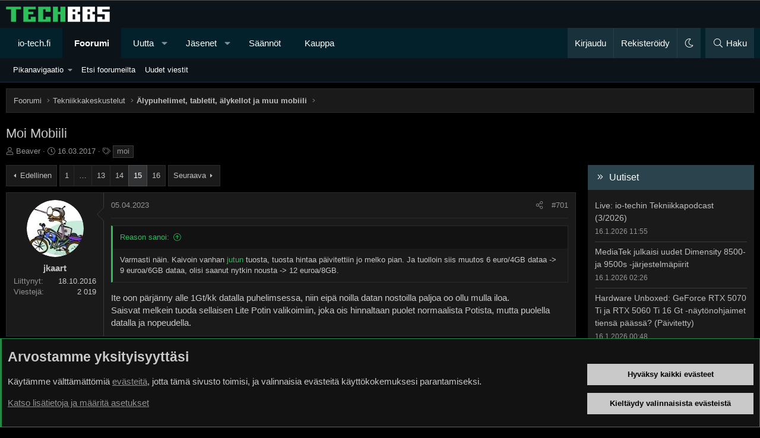

--- FILE ---
content_type: text/html; charset=utf-8
request_url: https://bbs.io-tech.fi/threads/moi-mobiili.21881/page-15
body_size: 61786
content:
<!DOCTYPE html>
<html id="XF" lang="fi-FI" dir="LTR"
	data-xf="2.3"
	data-app="public"
	data-variation="default"
	data-color-scheme="dark"
	data-template="thread_view"
	data-container-key="node-15"
	data-content-key="thread-21881"
	data-logged-in="false"
	data-cookie-prefix="xf_"
	data-csrf="1768720985,a13c987afa71a70a6ffd752b0505ddd7"
	class="has-no-js template-thread_view XenBase layout-classic style-var(--xf-styleType) sidebar-right    xb-toggle-default xb-sidebar-show "
	>
<head>
	
	
	

	<meta charset="utf-8" />
	<title>Moi Mobiili | Page 15 | TechBBS</title>
	<link rel="manifest" href="/webmanifest.php">

	<meta http-equiv="X-UA-Compatible" content="IE=Edge" />
	<meta name="viewport" content="width=device-width, initial-scale=1, viewport-fit=cover">

	
		
			<meta name="theme-color" content="#0c1319" />
		
	

	<meta name="apple-mobile-web-app-title" content="TechBBS">
	

	
		
		<meta name="description" content="Varmasti näin. Kaivoin vanhan jutun tuosta, tuosta hintaa päivitettiin jo melko pian. Ja tuolloin siis muutos 6 euro/4GB dataa -&gt; 9 euroa/6GB dataa, olisi..." />
		<meta property="og:description" content="Varmasti näin. Kaivoin vanhan jutun tuosta, tuosta hintaa päivitettiin jo melko pian. Ja tuolloin siis muutos 6 euro/4GB dataa -&gt; 9 euroa/6GB dataa, olisi saanut nytkin nousta -&gt; 12 euroa/8GB.

Ite oon pärjänny alle 1Gt/kk datalla puhelimsessa, niin eipä noilla datan nostoilla paljoa oo ollu..." />
		<meta property="twitter:description" content="Varmasti näin. Kaivoin vanhan jutun tuosta, tuosta hintaa päivitettiin jo melko pian. Ja tuolloin siis muutos 6 euro/4GB dataa -&gt; 9 euroa/6GB dataa, olisi saanut nytkin nousta -&gt; 12 euroa/8GB..." />
	
	
		<meta property="og:url" content="https://bbs.io-tech.fi/threads/moi-mobiili.21881/" />
	
		<link rel="canonical" href="https://bbs.io-tech.fi/threads/moi-mobiili.21881/page-15" />
	
		<link rel="prev" href="/threads/moi-mobiili.21881/page-14" />
	
		<link rel="next" href="/threads/moi-mobiili.21881/page-16" />
	

	
		
	
	
	<meta property="og:site_name" content="TechBBS" />


	
	
		
	
	
	<meta property="og:type" content="website" />


	
	
		
	
	
	
		<meta property="og:title" content="Moi Mobiili" />
		<meta property="twitter:title" content="Moi Mobiili" />
	


	
	
	
	
	
	

	

	
	
	
		
	
	

	<link rel="stylesheet" href="/css.php?css=public%3Anormalize.css%2Cpublic%3Afa.css%2Cpublic%3Avariations.less%2Cpublic%3Acore.less%2Cpublic%3Aapp.less&amp;s=29&amp;l=3&amp;d=1768397114&amp;k=009e50f4d7b374a3f1f694888e3c46c5d8301755" />

	<link rel="stylesheet" href="/css.php?css=public%3Aandy_rssfeed.less%2Cpublic%3Abb_code.less%2Cpublic%3Alightbox.less%2Cpublic%3Amessage.less%2Cpublic%3Anotices.less%2Cpublic%3Axb.less%2Cpublic%3Aextra.less&amp;s=29&amp;l=3&amp;d=1768397114&amp;k=5fd58ff73909f33175c5bae78ae6f97e4f57fa88" />


	
		<script src="/js/xf/preamble.min.js?_v=69fa17ea"></script>
	

	
	<script src="/js/vendor/vendor-compiled.js?_v=69fa17ea" defer></script>
	<script src="/js/xf/core-compiled.js?_v=69fa17ea" defer></script>

	<script>
		XF.ready(() =>
		{
			XF.extendObject(true, XF.config, {
				// 
				userId: 0,
				enablePush: true,
				pushAppServerKey: 'BDtE2AWLA+DY8Ww6gRIPvJDvmIU4wDb2ugCllby3ENqBZUixH58S8beTPNY+cjnxpP5bnn2yNx/JT588LVrve7A=',
				url: {
					fullBase: 'https://bbs.io-tech.fi/',
					basePath: '/',
					css: '/css.php?css=__SENTINEL__&s=29&l=3&d=1768397114',
					js: '/js/__SENTINEL__?_v=69fa17ea',
					icon: '/data/local/icons/__VARIANT__.svg?v=1768397115#__NAME__',
					iconInline: '/styles/fa/__VARIANT__/__NAME__.svg?v=5.15.3',
					keepAlive: '/login/keep-alive'
				},
				cookie: {
					path: '/',
					domain: '.io-tech.fi',
					prefix: 'xf_',
					secure: true,
					consentMode: 'advanced',
					consented: []
				},
				cacheKey: '2a58ab23ecbe0c5111a37e7a0c221b19',
				csrf: '1768720985,a13c987afa71a70a6ffd752b0505ddd7',
				js: {"\/js\/xf\/lightbox-compiled.js?_v=69fa17ea":true},
				fullJs: false,
				css: {"public:andy_rssfeed.less":true,"public:bb_code.less":true,"public:lightbox.less":true,"public:message.less":true,"public:notices.less":true,"public:xb.less":true,"public:extra.less":true},
				time: {
					now: 1768720985,
					today: 1768687200,
					todayDow: 0,
					tomorrow: 1768773600,
					yesterday: 1768600800,
					week: 1768168800,
					month: 1767218400,
					year: 1767218400
				},
				style: {
					light: 'alternate',
					dark: 'default',
					defaultColorScheme: 'dark'
				},
				borderSizeFeature: '3px',
				fontAwesomeWeight: 'l',
				enableRtnProtect: true,
				
				enableFormSubmitSticky: true,
				imageOptimization: '0',
				imageOptimizationQuality: 0.85,
				uploadMaxFilesize: 134217728,
				uploadMaxWidth: 1600,
				uploadMaxHeight: 1600,
				allowedVideoExtensions: ["m4v","mov","mp4","mp4v","mpeg","mpg","ogv","webm"],
				allowedAudioExtensions: ["mp3","opus","ogg","wav"],
				shortcodeToEmoji: true,
				visitorCounts: {
					conversations_unread: '0',
					alerts_unviewed: '0',
					total_unread: '0',
					title_count: true,
					icon_indicator: true
				},
				jsMt: {"xf\/action.js":"c5e6db03","xf\/embed.js":"da2de777","xf\/form.js":"da2de777","xf\/structure.js":"c5e6db03","xf\/tooltip.js":"a805fe6c"},
				jsState: {},
				publicMetadataLogoUrl: '',
				publicPushBadgeUrl: 'https://bbs.io-tech.fi/styles/default/xenforo/bell.png'
			})

			XF.extendObject(XF.phrases, {
				// 
"svStandardLib_time.day": "{count} day",
"svStandardLib_time.days": "{count} days",
"svStandardLib_time.hour": "{count} hour",
"svStandardLib_time.hours": "{count} hours",
"svStandardLib_time.minute": "{count} minuuttia",
"svStandardLib_time.minutes": "{count} minuuttia",
"svStandardLib_time.month": "{count} month",
"svStandardLib_time.months": "{count} months",
"svStandardLib_time.second": "{count} second",
"svStandardLib_time.seconds": "{count} seconds",
"svStandardLib_time.week": "time.week",
"svStandardLib_time.weeks": "{count} weeks",
"svStandardLib_time.year": "{count} year",
"svStandardLib_time.years": "{count} years",
				date_x_at_time_y:     "{date} klo {time}",
				day_x_at_time_y:      "{day} klo {time}",
				yesterday_at_x:       "eilen klo {time}",
				x_minutes_ago:        "{minutes} minuuttia sitten",
				one_minute_ago:       "1 minuuttia sitten",
				a_moment_ago:         "Hetki sitten",
				today_at_x:           "tänään klo {time}",
				in_a_moment:          "Hetki sitten",
				in_a_minute:          "In a minute",
				in_x_minutes:         "{minutes} minuuttia sitten",
				later_today_at_x:     "Later today at {time}",
				tomorrow_at_x:        "Tomorrow at {time}",
				short_date_x_minutes: "{minutes}m",
				short_date_x_hours:   "{hours}h",
				short_date_x_days:    "{days}d",

				day0: "sunnuntaina",
				day1: "maanantaina",
				day2: "tiistaina",
				day3: "keskiviikkona",
				day4: "torstaina",
				day5: "perjantaina",
				day6: "lauantaina",

				dayShort0: "Su",
				dayShort1: "Ma",
				dayShort2: "Ti",
				dayShort3: "Ke",
				dayShort4: "To",
				dayShort5: "Pe",
				dayShort6: "La",

				month0: "Tammikuu",
				month1: "Helmikuu",
				month2: "Maaliskuu",
				month3: "Huhtikuu",
				month4: "Toukokuu",
				month5: "Kesäkuu",
				month6: "Heinäkuu",
				month7: "Elokuu",
				month8: "Syyskuu",
				month9: "Lokakuu",
				month10: "Marraskuu",
				month11: "Joulukuu",

				active_user_changed_reload_page: "The active user has changed. Reload the page for the latest version.",
				server_did_not_respond_in_time_try_again: "Palvelin ei vastannut. Kokeile uudelleen.",
				oops_we_ran_into_some_problems: "Oho! Törmäsimme ongelmaan.",
				oops_we_ran_into_some_problems_more_details_console: "Oho! Törmäsimme ongelmaan. Yritä uudelleen myöhemmin. Lisää virheilmoituksia voi olla selaimen konsolissa.",
				file_too_large_to_upload: "The file is too large to be uploaded.",
				uploaded_file_is_too_large_for_server_to_process: "Lähetetty tiedosto on liian suuri palvelimen käsiteltäväksi.",
				files_being_uploaded_are_you_sure: "Tiedostoja lähetetään edelleen. Haluatko varmasti lähettää tämän lomakkeen?",
				attach: "Liitä kuva",
				rich_text_box: "Rich text box",
				close: "Sulje",
				link_copied_to_clipboard: "Linkki kopioitiin leikepöydälle.",
				text_copied_to_clipboard: "Text copied to clipboard.",
				loading: "Lataa…",
				you_have_exceeded_maximum_number_of_selectable_items: "You have exceeded the maximum number of selectable items.",

				processing: "Käsitellään",
				'processing...': "Käsitellään…",

				showing_x_of_y_items: "Näytetään {count} / {total} kohdetta",
				showing_all_items: "Näytetään kaikki kohteet",
				no_items_to_display: "Ei sisältöä näytettäväksi",

				number_button_up: "Increase",
				number_button_down: "Decrease",

				push_enable_notification_title: "Push-ilmoitukset otettu onnistuneesti käyttöön TechBBS-foorumilla",
				push_enable_notification_body: "Kiitos kun otit käyttöön push-ilmoitukset!",

				pull_down_to_refresh: "Pull down to refresh",
				release_to_refresh: "Release to refresh",
				refreshing: "Refreshing…"
			})
		})
	</script>

	<script src="/js/xf/lightbox-compiled.js?_v=69fa17ea" defer></script>



	

	
	
</head>
<body data-template="thread_view">

<div class="p-pageWrapper" id="top">
<div class="p-pageWrapper--helper"></div>

	

	<div style="line-height: 0px;
	display: block;
	width:100%;
	color: #fff;
	background-color: #000;
	text-align: center;
	border-bottom: 1px solid #4f4f4f">
<ins data-revive-zoneid="4" data-revive-id="c1199256dc7f5c390b1aeeaa378b96c2"></ins>
<script async src="//www.io-tech.fi/mns/www/dvy/asyncjss.php"></script>
	</div>

	
	
<div class="xb-page-wrapper xb-canvasNoCollapse">
	
	
	<div class="xb-page-wrapper--helper"></div>
	
	
	<header class="p-header" id="header">
		<div class="p-header-inner">
			<div class="p-header-content">
				<div class="p-header-logo p-header-logo--image">
					<a href="/">
						
						

	

	
		
		

		
	
		
		

		
	

	

	<picture data-variations="{&quot;default&quot;:{&quot;1&quot;:&quot;\/data\/assets\/logo_default\/techbbs.png&quot;,&quot;2&quot;:null},&quot;alternate&quot;:{&quot;1&quot;:&quot;\/styles\/flatawesome\/xenforo\/techbbs.png&quot;,&quot;2&quot;:null}}">
		
		
		

		

		<img src="/data/assets/logo_default/techbbs.png"  width="" height="" alt="TechBBS"  />
	</picture>


						
					</a>
				</div>

				
			
			
			
			</div>
		</div>
	</header>
	
		
	
<div class="xb-content-wrapper">
	<div class="navigation-helper"></div>

	
	

	
		<div class="p-navSticky p-navSticky--primary" data-xf-init="sticky-header">
			
		<div class="p-nav--wrapper">
		<nav class="p-nav">
			<div class="p-nav-inner">
				<button type="button" class="button button--plain p-nav-menuTrigger" data-xf-click="off-canvas" data-menu=".js-headerOffCanvasMenu" tabindex="0" aria-label="Valikko"><span class="button-text">
					<i aria-hidden="true"></i>
				</span></button>

				<div class="p-nav-smallLogo">
					<a href="/">
							
						<div class="logo-default">
						

	

	
		
		

		
	
		
		

		
	

	

	<picture data-variations="{&quot;default&quot;:{&quot;1&quot;:&quot;\/data\/assets\/logo_default\/techbbs.png&quot;,&quot;2&quot;:null},&quot;alternate&quot;:{&quot;1&quot;:&quot;\/styles\/flatawesome\/xenforo\/techbbs.png&quot;,&quot;2&quot;:null}}">
		
		
		

		

		<img src="/data/assets/logo_default/techbbs.png"  width="" height="" alt="TechBBS"  />
	</picture>


						</div>
						
					
					</a>
				</div>

				<div class="p-nav-scroller hScroller" data-xf-init="h-scroller" data-auto-scroll=".p-navEl.is-selected">
					<div class="hScroller-scroll">
						<ul class="p-nav-list js-offCanvasNavSource">
							
								<li class="navhome">
									
	<div class="p-navEl " >
	

		
	
	<a href="https://www.io-tech.fi"
	class="p-navEl-link "
	
	data-xf-key="1"
	data-nav-id="home">io-tech.fi</a>


		

		
	
	</div>

								</li>
							
								<li class="navforums">
									
	<div class="p-navEl is-selected" data-has-children="true">
	

		
	
	<a href="/"
	class="p-navEl-link p-navEl-link--splitMenu "
	
	
	data-nav-id="forums">Foorumi</a>


		<a data-xf-key="2"
			data-xf-click="menu"
			data-menu-pos-ref="< .p-navEl"
			class="p-navEl-splitTrigger"
			role="button"
			tabindex="0"
			aria-label="Toggle expanded"
			aria-expanded="false"
			aria-haspopup="true"></a>

		
	
		<div class="menu menu--structural" data-menu="menu" aria-hidden="true">
			<div class="menu-content">
				
					
	
	
	<a href="#"
	class="menu-linkRow u-indentDepth0 js-offCanvasCopy "
	
	
	data-nav-id="Pikanavigaatio">Pikanavigaatio</a>

	
		
			
	
	
	<a href="/categories/ajankohtaista.22/"
	class="menu-linkRow u-indentDepth1 js-offCanvasCopy "
	
	
	data-nav-id="Ajankohtaista">Ajankohtaista</a>

	
		
			
	
	
	<a href="/forums/io-tech-fi-uutiset.67/"
	class="menu-linkRow u-indentDepth2 js-offCanvasCopy "
	
	
	data-nav-id="0">io-tech.fi uutiset</a>

	
		
			
	
	
	<a href="/forums/uutisia-lyhyesti.84/"
	class="menu-linkRow u-indentDepth3 js-offCanvasCopy "
	
	
	data-nav-id="0">Uutisia lyhyesti</a>

	

		
			
	
	
	<a href="/forums/muu-uutiskeskustelu.23/"
	class="menu-linkRow u-indentDepth3 js-offCanvasCopy "
	
	
	data-nav-id="1">Muu uutiskeskustelu</a>

	

		
		
	

		
			
	
	
	<a href="/forums/io-tech-fi-artikkelit.68/"
	class="menu-linkRow u-indentDepth2 js-offCanvasCopy "
	
	
	data-nav-id="1">io-tech.fi artikkelit</a>

	

		
			
	
	
	<a href="/forums/io-techin-youtube-videot.96/"
	class="menu-linkRow u-indentDepth2 js-offCanvasCopy "
	
	
	data-nav-id="2">io-techin Youtube-videot</a>

	

		
			
	
	
	<a href="/forums/palaute-tiedotukset-ja-arvonnat.21/"
	class="menu-linkRow u-indentDepth2 js-offCanvasCopy "
	
	
	data-nav-id="3">Palaute, tiedotukset ja arvonnat</a>

	

		
		
	

		
			
	
	
	<a href="/categories/tietotekniikka.71/"
	class="menu-linkRow u-indentDepth1 js-offCanvasCopy "
	
	
	data-nav-id="Tietotekniikka">Tietotekniikka</a>

	
		
			
	
	
	<a href="/forums/prosessorit-ylikellotus-emolevyt-ja-muistit.4/"
	class="menu-linkRow u-indentDepth2 js-offCanvasCopy "
	
	
	data-nav-id="0">Prosessorit, ylikellotus, emolevyt ja muistit</a>

	

		
			
	
	
	<a href="/forums/naytonohjaimet.6/"
	class="menu-linkRow u-indentDepth2 js-offCanvasCopy "
	
	
	data-nav-id="1">Näytönohjaimet</a>

	

		
			
	
	
	<a href="/forums/tallennus.7/"
	class="menu-linkRow u-indentDepth2 js-offCanvasCopy "
	
	
	data-nav-id="2">Tallennus</a>

	

		
			
	
	
	<a href="/forums/kotelot-ja-virtalahteet.11/"
	class="menu-linkRow u-indentDepth2 js-offCanvasCopy "
	
	
	data-nav-id="3">Kotelot ja virtalähteet</a>

	

		
			
	
	
	<a href="/forums/jaahdytys.54/"
	class="menu-linkRow u-indentDepth2 js-offCanvasCopy "
	
	
	data-nav-id="4">Jäähdytys</a>

	

		
			
	
	
	<a href="/forums/konepaketit.10/"
	class="menu-linkRow u-indentDepth2 js-offCanvasCopy "
	
	
	data-nav-id="5">Konepaketit</a>

	

		
			
	
	
	<a href="/forums/kannettavat-tietokoneet.41/"
	class="menu-linkRow u-indentDepth2 js-offCanvasCopy "
	
	
	data-nav-id="6">Kannettavat tietokoneet</a>

	

		
			
	
	
	<a href="/forums/buildit-setupit-kotelomodifikaatiot-diy.92/"
	class="menu-linkRow u-indentDepth2 js-offCanvasCopy "
	
	
	data-nav-id="7">Buildit, setupit, kotelomodifikaatiot &amp; DIY</a>

	

		
			
	
	
	<a href="/forums/oheislaitteet-ja-muut-pc-komponentit.72/"
	class="menu-linkRow u-indentDepth2 js-offCanvasCopy "
	
	
	data-nav-id="8">Oheislaitteet ja muut PC-komponentit</a>

	

		
		
	

		
			
	
	
	<a href="/categories/tekniikkakeskustelut.3/"
	class="menu-linkRow u-indentDepth1 js-offCanvasCopy "
	
	
	data-nav-id="Rautakeskustelut">Tekniikkakeskustelut</a>

	
		
			
	
	
	<a href="/forums/ongelmat.39/"
	class="menu-linkRow u-indentDepth2 js-offCanvasCopy "
	
	
	data-nav-id="0">Ongelmat</a>

	

		
			
	
	
	<a href="/forums/yleinen-rautakeskustelu.9/"
	class="menu-linkRow u-indentDepth2 js-offCanvasCopy "
	
	
	data-nav-id="1">Yleinen rautakeskustelu</a>

	

		
			
	
	
	<a href="/forums/alypuhelimet-tabletit-alykellot-ja-muu-mobiili.15/"
	class="menu-linkRow u-indentDepth2 js-offCanvasCopy "
	
	
	data-nav-id="2">Älypuhelimet, tabletit, älykellot ja muu mobiili</a>

	

		
			
	
	
	<a href="/forums/viihde-elektroniikka-audio-ja-kamerat.59/"
	class="menu-linkRow u-indentDepth2 js-offCanvasCopy "
	
	
	data-nav-id="3">Viihde-elektroniikka, audio ja kamerat</a>

	

		
			
	
	
	<a href="/forums/elektroniikka-rakentelu-ja-muut-diy-projektit.60/"
	class="menu-linkRow u-indentDepth2 js-offCanvasCopy "
	
	
	data-nav-id="4">Elektroniikka, rakentelu ja muut DIY-projektit</a>

	

		
			
	
	
	<a href="/forums/internet-tietoliikenne-ja-tietoturva.25/"
	class="menu-linkRow u-indentDepth2 js-offCanvasCopy "
	
	
	data-nav-id="5">Internet, tietoliikenne ja tietoturva</a>

	

		
			
	
	
	<a href="/forums/kayttajien-omat-tuotetestit.65/"
	class="menu-linkRow u-indentDepth2 js-offCanvasCopy "
	
	
	data-nav-id="6">Käyttäjien omat tuotetestit</a>

	

		
		
	

		
			
	
	
	<a href="/categories/softakeskustelut.12/"
	class="menu-linkRow u-indentDepth1 js-offCanvasCopy "
	
	
	data-nav-id="Softakeskustelut">Softakeskustelut</a>

	
		
			
	
	
	<a href="/forums/pelit-pc-pelaaminen-ja-pelikonsolit.13/"
	class="menu-linkRow u-indentDepth2 js-offCanvasCopy "
	
	
	data-nav-id="0">Pelit, PC-pelaaminen ja pelikonsolit</a>

	

		
			
	
	
	<a href="/forums/ohjelmointi-pelikehitys-ja-muu-sovelluskehitys.24/"
	class="menu-linkRow u-indentDepth2 js-offCanvasCopy "
	
	
	data-nav-id="1">Ohjelmointi, pelikehitys ja muu sovelluskehitys</a>

	

		
			
	
	
	<a href="/forums/yleinen-ohjelmistokeskustelu.14/"
	class="menu-linkRow u-indentDepth2 js-offCanvasCopy "
	
	
	data-nav-id="2">Yleinen ohjelmistokeskustelu</a>

	

		
			
	
	
	<a href="/forums/testiohjelmat-ja-tulokset.64/"
	class="menu-linkRow u-indentDepth2 js-offCanvasCopy "
	
	
	data-nav-id="3">Testiohjelmat ja -tulokset</a>

	

		
		
	

		
			
	
	
	<a href="/categories/muut-keskustelut.16/"
	class="menu-linkRow u-indentDepth1 js-offCanvasCopy "
	
	
	data-nav-id="Muutkeskustelut">Muut keskustelut</a>

	
		
			
	
	
	<a href="/forums/autot-ja-liikenne.48/"
	class="menu-linkRow u-indentDepth2 js-offCanvasCopy "
	
	
	data-nav-id="0">Autot ja liikenne</a>

	

		
			
	
	
	<a href="/forums/urheilu.40/"
	class="menu-linkRow u-indentDepth2 js-offCanvasCopy "
	
	
	data-nav-id="1">Urheilu</a>

	

		
			
	
	
	<a href="/forums/tv-nettisarjat-elokuvat-ja-musiikki.42/"
	class="menu-linkRow u-indentDepth2 js-offCanvasCopy "
	
	
	data-nav-id="2">TV- &amp; nettisarjat, elokuvat ja musiikki</a>

	

		
			
	
	
	<a href="/forums/ruoka-juoma.63/"
	class="menu-linkRow u-indentDepth2 js-offCanvasCopy "
	
	
	data-nav-id="3">Ruoka &amp; juoma</a>

	

		
			
	
	
	<a href="/forums/koti-ja-asuminen.97/"
	class="menu-linkRow u-indentDepth2 js-offCanvasCopy "
	
	
	data-nav-id="4">Koti ja asuminen</a>

	

		
			
	
	
	<a href="/forums/yleista-keskustelua.18/"
	class="menu-linkRow u-indentDepth2 js-offCanvasCopy "
	
	
	data-nav-id="5">Yleistä keskustelua</a>

	
		
			
	
	
	<a href="/forums/politiikka-ja-yhteiskunta.93/"
	class="menu-linkRow u-indentDepth3 js-offCanvasCopy "
	
	
	data-nav-id="0">Politiikka ja yhteiskunta</a>

	

		
		
	

		
			
	
	
	<a href="/forums/hyvat-tarjoukset.100/"
	class="menu-linkRow u-indentDepth2 js-offCanvasCopy "
	
	
	data-nav-id="6">Hyvät tarjoukset</a>

	
		
			
	
	
	<a href="/forums/tekniikkatarjoukset.101/"
	class="menu-linkRow u-indentDepth3 js-offCanvasCopy "
	
	
	data-nav-id="0">Tekniikkatarjoukset</a>

	

		
			
	
	
	<a href="/forums/pelitarjoukset.102/"
	class="menu-linkRow u-indentDepth3 js-offCanvasCopy "
	
	
	data-nav-id="1">Pelitarjoukset</a>

	

		
			
	
	
	<a href="/forums/ruoka-ja-taloustarviketarjoukset.103/"
	class="menu-linkRow u-indentDepth3 js-offCanvasCopy "
	
	
	data-nav-id="2">Ruoka- ja taloustarviketarjoukset</a>

	

		
			
	
	
	<a href="/forums/muut-tarjoukset.104/"
	class="menu-linkRow u-indentDepth3 js-offCanvasCopy "
	
	
	data-nav-id="3">Muut tarjoukset</a>

	

		
			
	
	
	<a href="/forums/black-friday-2025-tarjoukset.105/"
	class="menu-linkRow u-indentDepth3 js-offCanvasCopy "
	
	
	data-nav-id="4">Black Friday 2025 -tarjoukset</a>

	

		
		
	

		
		
	

		
			
	
	
	<a href="/categories/kauppa-alue.26/"
	class="menu-linkRow u-indentDepth1 js-offCanvasCopy "
	
	
	data-nav-id="Kauppaalue">Kauppa-alue</a>

	

		
		
			<hr class="menu-separator" />
		
	

				
					
	
	
	<a href="/search/?type=post"
	class="menu-linkRow u-indentDepth0 js-offCanvasCopy "
	
	
	data-nav-id="searchForums">Etsi foorumeilta</a>

	

				
					
	
	
	<a href="/whats-new/posts/"
	class="menu-linkRow u-indentDepth0 js-offCanvasCopy "
	
	
	data-nav-id="newPosts">Uudet viestit</a>

	

				
			</div>
		</div>
	
	</div>

								</li>
							
								<li class="navwhatsNew">
									
	<div class="p-navEl " data-has-children="true">
	

		
	
	<a href="/whats-new/"
	class="p-navEl-link p-navEl-link--splitMenu "
	
	
	data-nav-id="whatsNew">Uutta</a>


		<a data-xf-key="3"
			data-xf-click="menu"
			data-menu-pos-ref="< .p-navEl"
			class="p-navEl-splitTrigger"
			role="button"
			tabindex="0"
			aria-label="Toggle expanded"
			aria-expanded="false"
			aria-haspopup="true"></a>

		
	
		<div class="menu menu--structural" data-menu="menu" aria-hidden="true">
			<div class="menu-content">
				
					
	
	
	<a href="/whats-new/posts/"
	class="menu-linkRow u-indentDepth0 js-offCanvasCopy "
	 rel="nofollow"
	
	data-nav-id="whatsNewPosts">Uudet viestit</a>

	

				
					
	
	
	<a href="/whats-new/latest-activity"
	class="menu-linkRow u-indentDepth0 js-offCanvasCopy "
	 rel="nofollow"
	
	data-nav-id="latestActivity">Viimeisin toiminta</a>

	

				
			</div>
		</div>
	
	</div>

								</li>
							
								<li class="navmembers">
									
	<div class="p-navEl " data-has-children="true">
	

		
	
	<a href="/members/"
	class="p-navEl-link p-navEl-link--splitMenu "
	
	
	data-nav-id="members">Jäsenet</a>


		<a data-xf-key="4"
			data-xf-click="menu"
			data-menu-pos-ref="< .p-navEl"
			class="p-navEl-splitTrigger"
			role="button"
			tabindex="0"
			aria-label="Toggle expanded"
			aria-expanded="false"
			aria-haspopup="true"></a>

		
	
		<div class="menu menu--structural" data-menu="menu" aria-hidden="true">
			<div class="menu-content">
				
					
	
	
	<a href="/online/"
	class="menu-linkRow u-indentDepth0 js-offCanvasCopy "
	
	
	data-nav-id="currentVisitors">Paikalla nyt</a>

	

				
					
	
	
	<a href="/search/?type=profile_post"
	class="menu-linkRow u-indentDepth0 js-offCanvasCopy "
	
	
	data-nav-id="searchProfilePosts">Etsi profiiliviestejä</a>

	

				
			</div>
		</div>
	
	</div>

								</li>
							
								<li class="navrules">
									
	<div class="p-navEl " >
	

		
	
	<a href="https://bbs.io-tech.fi/help/terms/"
	class="p-navEl-link "
	
	data-xf-key="5"
	data-nav-id="rules">Säännöt</a>


		

		
	
	</div>

								</li>
							
								<li class="navkauppa">
									
	<div class="p-navEl " >
	

		
	
	<a href="https://kauppa.io-tech.fi"
	class="p-navEl-link "
	
	data-xf-key="6"
	data-nav-id="kauppa">Kauppa</a>


		

		
	
	</div>

								</li>
							
						</ul>
					</div>
				</div>

				

				
				
				<div class="p-nav-opposite">
					<div class="p-navgroup p-account p-navgroup--guest">
						
							<a href="/login/" class="p-navgroup-link p-navgroup-link--textual p-navgroup-link--logIn"
								data-xf-click="overlay" data-follow-redirects="on">
								<span class="p-navgroup-linkText">Kirjaudu</span>
							</a>
							
								<a href="/register/" class="p-navgroup-link p-navgroup-link--textual p-navgroup-link--register"
									data-xf-click="overlay" data-follow-redirects="on">
									<span class="p-navgroup-linkText">Rekisteröidy</span>
								</a>
							
						
						
							<a href="/misc/style-variation" rel="nofollow"
							   class="p-navgroup-link p-navgroup-link--iconic p-navgroup-link--variations js-styleVariationsLink"
							   data-xf-init="tooltip" title="Tyylin valinta"
							   data-menu-pos-ref="< .p-navgroup"
							   data-xf-click="menu" role="button" aria-expanded="false" aria-haspopup="true">

								<i class="fa--xf fal fa-moon "><svg xmlns="http://www.w3.org/2000/svg" role="img" ><title>Tyylin valinta</title><use href="/data/local/icons/light.svg?v=1768397115#moon"></use></svg></i>
							</a>

							<div class="menu" data-menu="menu" aria-hidden="true">
								<div class="menu-content js-styleVariationsMenu">
									

	


		

	<a href="/misc/style-variation?variation=alternate&amp;t=1768720985%2Ca13c987afa71a70a6ffd752b0505ddd7"
		class="menu-linkRow "
		rel="nofollow"
		data-xf-click="style-variation" data-variation="alternate">

		<i class="fa--xf fal fa-sun "><svg xmlns="http://www.w3.org/2000/svg" role="img" aria-hidden="true" ><use href="/data/local/icons/light.svg?v=1768397115#sun"></use></svg></i>

		
			Vaalea
		
	</a>


		

	<a href="/misc/style-variation?variation=default&amp;t=1768720985%2Ca13c987afa71a70a6ffd752b0505ddd7"
		class="menu-linkRow is-selected"
		rel="nofollow"
		data-xf-click="style-variation" data-variation="default">

		<i class="fa--xf fal fa-moon "><svg xmlns="http://www.w3.org/2000/svg" role="img" aria-hidden="true" ><use href="/data/local/icons/light.svg?v=1768397115#moon"></use></svg></i>

		
			Tumma
		
	</a>

	

	
		
	

								</div>
							</div>
						
					</div>

					<div class="p-navgroup p-discovery">
						<a href="/whats-new/"
							class="p-navgroup-link p-navgroup-link--iconic p-navgroup-link--whatsnew"
							aria-label="Uutta"
							title="Uutta">
							<i aria-hidden="true"></i>
							<span class="p-navgroup-linkText">Uutta</span>
						</a>

						
							<a href="/search/"
								class="p-navgroup-link p-navgroup-link--iconic p-navgroup-link--search"
								data-xf-click="menu"
								data-xf-key="/"
								aria-label="Haku"
								aria-expanded="false"
								aria-haspopup="true"
								title="Haku">
								<i aria-hidden="true"></i>
								<span class="p-navgroup-linkText">Haku</span>
							</a>
							<div class="menu menu--structural menu--wide" data-menu="menu" aria-hidden="true">
								<form action="/search/search" method="post"
									class="menu-content"
									data-xf-init="quick-search">

									<h3 class="menu-header">Haku</h3>
									
									<div class="menu-row">
										
											<div class="inputGroup inputGroup--joined">
												<input type="text" class="input" name="keywords" data-acurl="/search/auto-complete" placeholder="Haku…" aria-label="Haku" data-menu-autofocus="true" />
												
			<select name="constraints" class="js-quickSearch-constraint input" aria-label="Search within">
				<option value="">Kaikkialta</option>
<option value="{&quot;search_type&quot;:&quot;post&quot;}">Viestiketjuista</option>
<option value="{&quot;search_type&quot;:&quot;post&quot;,&quot;c&quot;:{&quot;nodes&quot;:[15],&quot;child_nodes&quot;:1}}">Tältä alueelta</option>
<option value="{&quot;search_type&quot;:&quot;post&quot;,&quot;c&quot;:{&quot;thread&quot;:21881}}">Tästä keskustelusta</option>

			</select>
		
											</div>
										
									</div>

									
									<div class="menu-row">
										<label class="iconic"><input type="checkbox"  name="c[title_only]" value="1" /><i aria-hidden="true"></i><span class="iconic-label">Etsi vain otsikoista

													
													<span tabindex="0" role="button"
														data-xf-init="tooltip" data-trigger="hover focus click" title="Avainsanoista etsitään sisällössä, jossa avainsanat ovat tuettuna">

														<i class="fa--xf far fa-question-circle  u-muted u-smaller"><svg xmlns="http://www.w3.org/2000/svg" role="img" ><title>Huomio</title><use href="/data/local/icons/regular.svg?v=1768397115#question-circle"></use></svg></i>
													</span></span></label>

									</div>
									
									<div class="menu-row">
										<div class="inputGroup">
											<span class="inputGroup-text" id="ctrl_search_menu_by_member">Tekijän:</span>
											<input type="text" class="input" name="c[users]" data-xf-init="auto-complete" placeholder="Jäsen" aria-labelledby="ctrl_search_menu_by_member" />
										</div>
									</div>
									<div class="menu-footer">
									<span class="menu-footer-controls">
										<button type="submit" class="button button--icon button--icon--search button--primary"><i class="fa--xf fal fa-search "><svg xmlns="http://www.w3.org/2000/svg" role="img" aria-hidden="true" ><use href="/data/local/icons/light.svg?v=1768397115#search"></use></svg></i><span class="button-text">Etsi</span></button>
										<button type="submit" class="button " name="from_search_menu"><span class="button-text">Tarkennettu haku…</span></button>
									</span>
									</div>

									<input type="hidden" name="_xfToken" value="1768720985,a13c987afa71a70a6ffd752b0505ddd7" />
								</form>
							</div>
						
					</div>
				</div>
					
			</div>
		</nav>
		</div>
	
		</div>
		
		
			<div class="p-sectionLinks--wrapper">
			<div class="p-sectionLinks">
				<div class="p-sectionLinks-inner">
				<div class="hScroller" data-xf-init="h-scroller">
					<div class="hScroller-scroll">
						<ul class="p-sectionLinks-list">
							
								<li>
									
	<div class="p-navEl " data-has-children="true">
	

		
	
	<a href="#"
	class="p-navEl-link p-navEl-link--splitMenu "
	
	
	data-nav-id="Pikanavigaatio">Pikanavigaatio</a>


		<a data-xf-key="alt+1"
			data-xf-click="menu"
			data-menu-pos-ref="< .p-navEl"
			class="p-navEl-splitTrigger"
			role="button"
			tabindex="0"
			aria-label="Toggle expanded"
			aria-expanded="false"
			aria-haspopup="true"></a>

		
	
		<div class="menu menu--structural" data-menu="menu" aria-hidden="true">
			<div class="menu-content">
				
					
	
	
	<a href="/categories/ajankohtaista.22/"
	class="menu-linkRow u-indentDepth0 js-offCanvasCopy "
	
	
	data-nav-id="Ajankohtaista">Ajankohtaista</a>

	
		
			
	
	
	<a href="/forums/io-tech-fi-uutiset.67/"
	class="menu-linkRow u-indentDepth1 js-offCanvasCopy "
	
	
	data-nav-id="0">io-tech.fi uutiset</a>

	
		
			
	
	
	<a href="/forums/uutisia-lyhyesti.84/"
	class="menu-linkRow u-indentDepth2 js-offCanvasCopy "
	
	
	data-nav-id="0">Uutisia lyhyesti</a>

	

		
			
	
	
	<a href="/forums/muu-uutiskeskustelu.23/"
	class="menu-linkRow u-indentDepth2 js-offCanvasCopy "
	
	
	data-nav-id="1">Muu uutiskeskustelu</a>

	

		
		
	

		
			
	
	
	<a href="/forums/io-tech-fi-artikkelit.68/"
	class="menu-linkRow u-indentDepth1 js-offCanvasCopy "
	
	
	data-nav-id="1">io-tech.fi artikkelit</a>

	

		
			
	
	
	<a href="/forums/io-techin-youtube-videot.96/"
	class="menu-linkRow u-indentDepth1 js-offCanvasCopy "
	
	
	data-nav-id="2">io-techin Youtube-videot</a>

	

		
			
	
	
	<a href="/forums/palaute-tiedotukset-ja-arvonnat.21/"
	class="menu-linkRow u-indentDepth1 js-offCanvasCopy "
	
	
	data-nav-id="3">Palaute, tiedotukset ja arvonnat</a>

	

		
		
			<hr class="menu-separator" />
		
	

				
					
	
	
	<a href="/categories/tietotekniikka.71/"
	class="menu-linkRow u-indentDepth0 js-offCanvasCopy "
	
	
	data-nav-id="Tietotekniikka">Tietotekniikka</a>

	
		
			
	
	
	<a href="/forums/prosessorit-ylikellotus-emolevyt-ja-muistit.4/"
	class="menu-linkRow u-indentDepth1 js-offCanvasCopy "
	
	
	data-nav-id="0">Prosessorit, ylikellotus, emolevyt ja muistit</a>

	

		
			
	
	
	<a href="/forums/naytonohjaimet.6/"
	class="menu-linkRow u-indentDepth1 js-offCanvasCopy "
	
	
	data-nav-id="1">Näytönohjaimet</a>

	

		
			
	
	
	<a href="/forums/tallennus.7/"
	class="menu-linkRow u-indentDepth1 js-offCanvasCopy "
	
	
	data-nav-id="2">Tallennus</a>

	

		
			
	
	
	<a href="/forums/kotelot-ja-virtalahteet.11/"
	class="menu-linkRow u-indentDepth1 js-offCanvasCopy "
	
	
	data-nav-id="3">Kotelot ja virtalähteet</a>

	

		
			
	
	
	<a href="/forums/jaahdytys.54/"
	class="menu-linkRow u-indentDepth1 js-offCanvasCopy "
	
	
	data-nav-id="4">Jäähdytys</a>

	

		
			
	
	
	<a href="/forums/konepaketit.10/"
	class="menu-linkRow u-indentDepth1 js-offCanvasCopy "
	
	
	data-nav-id="5">Konepaketit</a>

	

		
			
	
	
	<a href="/forums/kannettavat-tietokoneet.41/"
	class="menu-linkRow u-indentDepth1 js-offCanvasCopy "
	
	
	data-nav-id="6">Kannettavat tietokoneet</a>

	

		
			
	
	
	<a href="/forums/buildit-setupit-kotelomodifikaatiot-diy.92/"
	class="menu-linkRow u-indentDepth1 js-offCanvasCopy "
	
	
	data-nav-id="7">Buildit, setupit, kotelomodifikaatiot &amp; DIY</a>

	

		
			
	
	
	<a href="/forums/oheislaitteet-ja-muut-pc-komponentit.72/"
	class="menu-linkRow u-indentDepth1 js-offCanvasCopy "
	
	
	data-nav-id="8">Oheislaitteet ja muut PC-komponentit</a>

	

		
		
			<hr class="menu-separator" />
		
	

				
					
	
	
	<a href="/categories/tekniikkakeskustelut.3/"
	class="menu-linkRow u-indentDepth0 js-offCanvasCopy "
	
	
	data-nav-id="Rautakeskustelut">Tekniikkakeskustelut</a>

	
		
			
	
	
	<a href="/forums/ongelmat.39/"
	class="menu-linkRow u-indentDepth1 js-offCanvasCopy "
	
	
	data-nav-id="0">Ongelmat</a>

	

		
			
	
	
	<a href="/forums/yleinen-rautakeskustelu.9/"
	class="menu-linkRow u-indentDepth1 js-offCanvasCopy "
	
	
	data-nav-id="1">Yleinen rautakeskustelu</a>

	

		
			
	
	
	<a href="/forums/alypuhelimet-tabletit-alykellot-ja-muu-mobiili.15/"
	class="menu-linkRow u-indentDepth1 js-offCanvasCopy "
	
	
	data-nav-id="2">Älypuhelimet, tabletit, älykellot ja muu mobiili</a>

	

		
			
	
	
	<a href="/forums/viihde-elektroniikka-audio-ja-kamerat.59/"
	class="menu-linkRow u-indentDepth1 js-offCanvasCopy "
	
	
	data-nav-id="3">Viihde-elektroniikka, audio ja kamerat</a>

	

		
			
	
	
	<a href="/forums/elektroniikka-rakentelu-ja-muut-diy-projektit.60/"
	class="menu-linkRow u-indentDepth1 js-offCanvasCopy "
	
	
	data-nav-id="4">Elektroniikka, rakentelu ja muut DIY-projektit</a>

	

		
			
	
	
	<a href="/forums/internet-tietoliikenne-ja-tietoturva.25/"
	class="menu-linkRow u-indentDepth1 js-offCanvasCopy "
	
	
	data-nav-id="5">Internet, tietoliikenne ja tietoturva</a>

	

		
			
	
	
	<a href="/forums/kayttajien-omat-tuotetestit.65/"
	class="menu-linkRow u-indentDepth1 js-offCanvasCopy "
	
	
	data-nav-id="6">Käyttäjien omat tuotetestit</a>

	

		
		
			<hr class="menu-separator" />
		
	

				
					
	
	
	<a href="/categories/softakeskustelut.12/"
	class="menu-linkRow u-indentDepth0 js-offCanvasCopy "
	
	
	data-nav-id="Softakeskustelut">Softakeskustelut</a>

	
		
			
	
	
	<a href="/forums/pelit-pc-pelaaminen-ja-pelikonsolit.13/"
	class="menu-linkRow u-indentDepth1 js-offCanvasCopy "
	
	
	data-nav-id="0">Pelit, PC-pelaaminen ja pelikonsolit</a>

	

		
			
	
	
	<a href="/forums/ohjelmointi-pelikehitys-ja-muu-sovelluskehitys.24/"
	class="menu-linkRow u-indentDepth1 js-offCanvasCopy "
	
	
	data-nav-id="1">Ohjelmointi, pelikehitys ja muu sovelluskehitys</a>

	

		
			
	
	
	<a href="/forums/yleinen-ohjelmistokeskustelu.14/"
	class="menu-linkRow u-indentDepth1 js-offCanvasCopy "
	
	
	data-nav-id="2">Yleinen ohjelmistokeskustelu</a>

	

		
			
	
	
	<a href="/forums/testiohjelmat-ja-tulokset.64/"
	class="menu-linkRow u-indentDepth1 js-offCanvasCopy "
	
	
	data-nav-id="3">Testiohjelmat ja -tulokset</a>

	

		
		
			<hr class="menu-separator" />
		
	

				
					
	
	
	<a href="/categories/muut-keskustelut.16/"
	class="menu-linkRow u-indentDepth0 js-offCanvasCopy "
	
	
	data-nav-id="Muutkeskustelut">Muut keskustelut</a>

	
		
			
	
	
	<a href="/forums/autot-ja-liikenne.48/"
	class="menu-linkRow u-indentDepth1 js-offCanvasCopy "
	
	
	data-nav-id="0">Autot ja liikenne</a>

	

		
			
	
	
	<a href="/forums/urheilu.40/"
	class="menu-linkRow u-indentDepth1 js-offCanvasCopy "
	
	
	data-nav-id="1">Urheilu</a>

	

		
			
	
	
	<a href="/forums/tv-nettisarjat-elokuvat-ja-musiikki.42/"
	class="menu-linkRow u-indentDepth1 js-offCanvasCopy "
	
	
	data-nav-id="2">TV- &amp; nettisarjat, elokuvat ja musiikki</a>

	

		
			
	
	
	<a href="/forums/ruoka-juoma.63/"
	class="menu-linkRow u-indentDepth1 js-offCanvasCopy "
	
	
	data-nav-id="3">Ruoka &amp; juoma</a>

	

		
			
	
	
	<a href="/forums/koti-ja-asuminen.97/"
	class="menu-linkRow u-indentDepth1 js-offCanvasCopy "
	
	
	data-nav-id="4">Koti ja asuminen</a>

	

		
			
	
	
	<a href="/forums/yleista-keskustelua.18/"
	class="menu-linkRow u-indentDepth1 js-offCanvasCopy "
	
	
	data-nav-id="5">Yleistä keskustelua</a>

	
		
			
	
	
	<a href="/forums/politiikka-ja-yhteiskunta.93/"
	class="menu-linkRow u-indentDepth2 js-offCanvasCopy "
	
	
	data-nav-id="0">Politiikka ja yhteiskunta</a>

	

		
		
	

		
			
	
	
	<a href="/forums/hyvat-tarjoukset.100/"
	class="menu-linkRow u-indentDepth1 js-offCanvasCopy "
	
	
	data-nav-id="6">Hyvät tarjoukset</a>

	
		
			
	
	
	<a href="/forums/tekniikkatarjoukset.101/"
	class="menu-linkRow u-indentDepth2 js-offCanvasCopy "
	
	
	data-nav-id="0">Tekniikkatarjoukset</a>

	

		
			
	
	
	<a href="/forums/pelitarjoukset.102/"
	class="menu-linkRow u-indentDepth2 js-offCanvasCopy "
	
	
	data-nav-id="1">Pelitarjoukset</a>

	

		
			
	
	
	<a href="/forums/ruoka-ja-taloustarviketarjoukset.103/"
	class="menu-linkRow u-indentDepth2 js-offCanvasCopy "
	
	
	data-nav-id="2">Ruoka- ja taloustarviketarjoukset</a>

	

		
			
	
	
	<a href="/forums/muut-tarjoukset.104/"
	class="menu-linkRow u-indentDepth2 js-offCanvasCopy "
	
	
	data-nav-id="3">Muut tarjoukset</a>

	

		
			
	
	
	<a href="/forums/black-friday-2025-tarjoukset.105/"
	class="menu-linkRow u-indentDepth2 js-offCanvasCopy "
	
	
	data-nav-id="4">Black Friday 2025 -tarjoukset</a>

	

		
		
	

		
		
			<hr class="menu-separator" />
		
	

				
					
	
	
	<a href="/categories/kauppa-alue.26/"
	class="menu-linkRow u-indentDepth0 js-offCanvasCopy "
	
	
	data-nav-id="Kauppaalue">Kauppa-alue</a>

	

				
			</div>
		</div>
	
	</div>

								</li>
							
								<li>
									
	<div class="p-navEl " >
	

		
	
	<a href="/search/?type=post"
	class="p-navEl-link "
	
	data-xf-key="alt+2"
	data-nav-id="searchForums">Etsi foorumeilta</a>


		

		
	
	</div>

								</li>
							
								<li>
									
	<div class="p-navEl " >
	

		
	
	<a href="/whats-new/posts/"
	class="p-navEl-link "
	
	data-xf-key="alt+3"
	data-nav-id="newPosts">Uudet viestit</a>


		

		
	
	</div>

								</li>
							
						</ul>
					</div>
				</div>
			<div class="p-sectionLinks-right">
				
				
			</div>
			</div>
		</div>
		</div>
			
	
		

	<div class="offCanvasMenu offCanvasMenu--nav js-headerOffCanvasMenu" data-menu="menu" aria-hidden="true" data-ocm-builder="navigation">
		<div class="offCanvasMenu-backdrop" data-menu-close="true"></div>
		<div class="offCanvasMenu-content">
		<div class="offCanvasMenu-content--inner">
		
			<div class="offCanvasMenu-header">
				Valikko
				<a class="offCanvasMenu-closer" data-menu-close="true" role="button" tabindex="0" aria-label="Sulje"></a>
			</div>
			
				<div class="p-offCanvasRegisterLink">
					<div class="offCanvasMenu-linkHolder">
						<a href="/login/" class="offCanvasMenu-link" data-xf-click="overlay" data-menu-close="true">
							Kirjaudu
						</a>
					</div>
					<hr class="offCanvasMenu-separator" />
					
						<div class="offCanvasMenu-linkHolder">
							<a href="/register/" class="offCanvasMenu-link" data-xf-click="overlay" data-menu-close="true">
								Rekisteröidy
							</a>
						</div>
						<hr class="offCanvasMenu-separator" />
					
				</div>
			
			<div class="offCanvasMenu-subHeader">Navigation</div>
			<div class="js-offCanvasNavTarget"></div>
			<div class="offCanvasMenu-installBanner js-installPromptContainer" style="display: none;" data-xf-init="install-prompt">
				<div class="offCanvasMenu-installBanner-header">Install the app</div>
				<button type="button" class="button js-installPromptButton"><span class="button-text">Asenna</span></button>
				<template class="js-installTemplateIOS">
					<div class="js-installTemplateContent">
						<div class="overlay-title">How to install the app on iOS</div>
						<div class="block-body">
							<div class="block-row">
								<p>
									Follow along with the video below to see how to install our site as a web app on your home screen.
								</p>
								<p style="text-align: center">
									<video src="/styles/default/xenforo/add_to_home.mp4"
										width="280" height="480" autoplay loop muted playsinline></video>
								</p>
								<p>
									<small><strong>Huomio:</strong> This feature may not be available in some browsers.</small>
								</p>
							</div>
						</div>
					</div>
				</template>
			</div>
			<div class="offCanvasMenu-subHeader">Lisää vaihtoehtoja</div>
			
				<a href="/misc/style-variation" rel="nofollow"
				   class="offCanvasMenu-link offCanvasMenu-link--variations js-styleVariationsLink"
				   data-xf-init="tooltip" title="Tyylin valinta"
				   data-nav-id="styleVariation"
				   data-xf-click="menu" role="button" aria-expanded="false" aria-haspopup="true">

					Tyylin valinta
				</a>

				<div class="menu" data-menu="menu" aria-hidden="true">
					<div class="menu-content js-styleVariationsMenu">
						

	


		

	<a href="/misc/style-variation?variation=alternate&amp;t=1768720985%2Ca13c987afa71a70a6ffd752b0505ddd7"
		class="menu-linkRow "
		rel="nofollow"
		data-xf-click="style-variation" data-variation="alternate">

		<i class="fa--xf fal fa-sun "><svg xmlns="http://www.w3.org/2000/svg" role="img" aria-hidden="true" ><use href="/data/local/icons/light.svg?v=1768397115#sun"></use></svg></i>

		
			Vaalea
		
	</a>


		

	<a href="/misc/style-variation?variation=default&amp;t=1768720985%2Ca13c987afa71a70a6ffd752b0505ddd7"
		class="menu-linkRow is-selected"
		rel="nofollow"
		data-xf-click="style-variation" data-variation="default">

		<i class="fa--xf fal fa-moon "><svg xmlns="http://www.w3.org/2000/svg" role="img" aria-hidden="true" ><use href="/data/local/icons/light.svg?v=1768397115#moon"></use></svg></i>

		
			Tumma
		
	</a>

	

	
		
	

					</div>
				</div>
			
			
				<div class="offCanvasMenu-linkHolder">
					<a class="offCanvasMenu-link offCanvasMenu-link--sidebar" data-nav-id="sidebar_canvas" data-xf-click="off-canvas" data-menu=".p-sidebarWrapper" data-menu-close="true" role="button" tabindex="0">Katsele sidebar
					</a>
				</div>
			
			
			<div class="offCanvasMenu-linkHolder">
				<a class="offCanvasMenu-link" data-menu-close="true" data-nav-id="closeMenu" role="button" tabindex="0" aria-label="Sulje">Sulje Valikko</a>
			</div>
			
			</div>
		</div>
	</div>
	
	

	<div class="p-body">
		<div class="p-body-inner">
			<!--XF:EXTRA_OUTPUT-->

			

			

			 
			
			
	
		<div class="p-breadcrumbs--parent ">
		<ul class="p-breadcrumbs "
			itemscope itemtype="https://schema.org/BreadcrumbList">
			
				

				
				

				
					
					
	<li itemprop="itemListElement" itemscope itemtype="https://schema.org/ListItem">
		<a href="/" itemprop="item">
			<span itemprop="name">Foorumi</span>
		</a>
		<meta itemprop="position" content="1" />
	</li>

				

				
				
					
					
	<li itemprop="itemListElement" itemscope itemtype="https://schema.org/ListItem">
		<a href="/categories/tekniikkakeskustelut.3/" itemprop="item">
			<span itemprop="name">Tekniikkakeskustelut</span>
		</a>
		<meta itemprop="position" content="2" />
	</li>

				
					
					
	<li itemprop="itemListElement" itemscope itemtype="https://schema.org/ListItem">
		<a href="/forums/alypuhelimet-tabletit-alykellot-ja-muu-mobiili.15/" itemprop="item">
			<span itemprop="name">Älypuhelimet, tabletit, älykellot ja muu mobiili</span>
		</a>
		<meta itemprop="position" content="3" />
	</li>

				
			
		</ul>
		
		</div>
	

			
			

			
	<noscript class="js-jsWarning"><div class="blockMessage blockMessage--important blockMessage--iconic u-noJsOnly">JavaScript is disabled. For a better experience, please enable JavaScript in your browser before proceeding.</div></noscript>

			
	<div class="blockMessage blockMessage--important blockMessage--iconic js-browserWarning" style="display: none">You are using an out of date browser. It  may not display this or other websites correctly.<br />You should upgrade or use an <a href="https://www.google.com/chrome/browser/" target="_blank">alternative browser</a>.</div>


			
			 
				
			
				<div class="p-body-header">
					
						
							<div class="p-title ">
								
									
										<h1 class="p-title-value">Moi Mobiili</h1>
									
									
								
							</div>
						

						
							<div class="p-description">
	<ul class="listInline listInline--bullet">
		<li>
			<i class="fa--xf fal fa-user "><svg xmlns="http://www.w3.org/2000/svg" role="img" ><title>Keskustelun aloittaja</title><use href="/data/local/icons/light.svg?v=1768397115#user"></use></svg></i>
			<span class="u-srOnly">Keskustelun aloittaja</span>

			<a href="/members/beaver.1677/" class="username  u-concealed" dir="auto" data-user-id="1677" data-xf-init="member-tooltip">Beaver</a>
		</li>
		<li>
			<i class="fa--xf fal fa-clock "><svg xmlns="http://www.w3.org/2000/svg" role="img" ><title>Aloitettu</title><use href="/data/local/icons/light.svg?v=1768397115#clock"></use></svg></i>
			<span class="u-srOnly">Aloitettu</span>

			<a href="/threads/moi-mobiili.21881/" class="u-concealed"><time  class="u-dt" dir="auto" datetime="2017-03-16T12:12:58+0200" data-timestamp="1489659178" data-date="16.03.2017" data-time="12:12" data-short="Maa &#039;17" title="16.03.2017 klo 12:12">16.03.2017</time></a>
		</li>
		
		
			<li>
				

	

	<dl class="tagList tagList--thread-21881 ">
		<dt>
			
				
		<i class="fa--xf fal fa-tags "><svg xmlns="http://www.w3.org/2000/svg" role="img" ><title>Avainsanat</title><use href="/data/local/icons/light.svg?v=1768397115#tags"></use></svg></i>
		<span class="u-srOnly">Avainsanat</span>
	
			
		</dt>
		<dd>
			<span class="js-tagList">
				
					
						<a href="/tags/moi/" class="tagItem tagItem--tag_moi" dir="auto">
							moi
						</a>
					
				
			</span>
		</dd>
	</dl>


			</li>
		
	</ul>
</div>
						
					
				</div>
			
			
			

			<div class="p-body-main p-body-main--withSidebar ">
				
				<div class="p-body-contentCol"></div>
				
					<div class="p-body-sidebarCol"></div>
				

				

				<div class="p-body-content">
					
					
					
						
					
					
					<div class="p-body-pageContent">










	
	
	
		
	
	
	


	
	
	
		
	
	
	


	
	
		
	
	
	


	
	



	






	
	










	

	
		
	




















<div class="block block--messages" data-xf-init="" data-type="post" data-href="/inline-mod/" data-search-target="*">

	<span class="u-anchorTarget" id="posts"></span>

	
		
	

	

	<div class="block-outer"><div class="block-outer-main"><nav class="pageNavWrapper pageNavWrapper--full ">



<div class="pageNav pageNav--skipStart ">
	
		<a href="/threads/moi-mobiili.21881/page-14" class="pageNav-jump pageNav-jump--prev">Edellinen</a>
	

	<ul class="pageNav-main">
		

	
		<li class="pageNav-page "><a href="/threads/moi-mobiili.21881/">1</a></li>
	


		
			
				<li class="pageNav-page pageNav-page--skip pageNav-page--skipStart">
					<a data-xf-init="tooltip" title="Siirry sivulle"
						data-xf-click="menu"
						role="button" tabindex="0" aria-expanded="false" aria-haspopup="true">…</a>
					

	<div class="menu menu--pageJump" data-menu="menu" aria-hidden="true">
		<div class="menu-content">
			<h4 class="menu-header">Siirry sivulle</h4>
			<div class="menu-row" data-xf-init="page-jump" data-page-url="/threads/moi-mobiili.21881/page-%page%">
				<div class="inputGroup inputGroup--numbers">
					<div class="inputGroup inputGroup--numbers inputNumber" data-xf-init="number-box"><input type="number" pattern="\d*" class="input input--number js-numberBoxTextInput input input--numberNarrow js-pageJumpPage" value="12"  min="1" max="16" step="1" required="required" data-menu-autofocus="true" /></div>
					<span class="inputGroup-text"><button type="button" class="button js-pageJumpGo"><span class="button-text">Mene</span></button></span>
				</div>
			</div>
		</div>
	</div>

				</li>
			
		

		
			

	
		<li class="pageNav-page pageNav-page--earlier"><a href="/threads/moi-mobiili.21881/page-13">13</a></li>
	

		
			

	
		<li class="pageNav-page pageNav-page--earlier"><a href="/threads/moi-mobiili.21881/page-14">14</a></li>
	

		
			

	
		<li class="pageNav-page pageNav-page--current "><a href="/threads/moi-mobiili.21881/page-15">15</a></li>
	

		

		

		

	
		<li class="pageNav-page "><a href="/threads/moi-mobiili.21881/page-16">16</a></li>
	

	</ul>

	
		<a href="/threads/moi-mobiili.21881/page-16" class="pageNav-jump pageNav-jump--next">Seuraava</a>
	
</div>

<div class="pageNavSimple">
	
		<a href="/threads/moi-mobiili.21881/"
			class="pageNavSimple-el pageNavSimple-el--first"
			data-xf-init="tooltip" title="First">
			<i aria-hidden="true"></i> <span class="u-srOnly">First</span>
		</a>
		<a href="/threads/moi-mobiili.21881/page-14" class="pageNavSimple-el pageNavSimple-el--prev">
			<i aria-hidden="true"></i> Edellinen
		</a>
	

	<a class="pageNavSimple-el pageNavSimple-el--current"
		data-xf-init="tooltip" title="Siirry sivulle"
		data-xf-click="menu" role="button" tabindex="0" aria-expanded="false" aria-haspopup="true">
		15 of 16
	</a>
	

	<div class="menu menu--pageJump" data-menu="menu" aria-hidden="true">
		<div class="menu-content">
			<h4 class="menu-header">Siirry sivulle</h4>
			<div class="menu-row" data-xf-init="page-jump" data-page-url="/threads/moi-mobiili.21881/page-%page%">
				<div class="inputGroup inputGroup--numbers">
					<div class="inputGroup inputGroup--numbers inputNumber" data-xf-init="number-box"><input type="number" pattern="\d*" class="input input--number js-numberBoxTextInput input input--numberNarrow js-pageJumpPage" value="15"  min="1" max="16" step="1" required="required" data-menu-autofocus="true" /></div>
					<span class="inputGroup-text"><button type="button" class="button js-pageJumpGo"><span class="button-text">Mene</span></button></span>
				</div>
			</div>
		</div>
	</div>


	
		<a href="/threads/moi-mobiili.21881/page-16" class="pageNavSimple-el pageNavSimple-el--next">
			Seuraava <i aria-hidden="true"></i>
		</a>
		<a href="/threads/moi-mobiili.21881/page-16"
			class="pageNavSimple-el pageNavSimple-el--last"
			data-xf-init="tooltip" title="Last">
			<i aria-hidden="true"></i> <span class="u-srOnly">Last</span>
		</a>
	
</div>

</nav>



</div></div>

	

	
		
	<div class="block-outer js-threadStatusField"></div>

	

	<div class="block-container lbContainer"
		data-xf-init="lightbox select-to-quote"
		data-message-selector=".js-post"
		data-lb-id="thread-21881"
		data-lb-universal="0">

		<div class="block-body js-replyNewMessageContainer">
			
				

					

					
						

	
	

	

	
	<article class="message message--post js-post js-inlineModContainer  "
		data-author="jkaart"
		data-content="post-12505744"
		id="js-post-12505744"
		itemscope itemtype="https://schema.org/Comment" itemid="https://bbs.io-tech.fi/posts/12505744/">

		
			<meta itemprop="parentItem" itemscope itemid="https://bbs.io-tech.fi/threads/moi-mobiili.21881/" />
		

		<span class="u-anchorTarget" id="post-12505744"></span>
		

		
			<div class="message-inner">
				
					<div class="message-cell message-cell--user">
						

	<section class="message-user"
		itemprop="author"
		itemscope itemtype="https://schema.org/Person"
		itemid="https://bbs.io-tech.fi/members/jkaart.2584/">

		
			<meta itemprop="url" content="https://bbs.io-tech.fi/members/jkaart.2584/" />
		
		
		<div class="message-avatar ">
			<div class="message-avatar-wrapper">


				
				<a href="/members/jkaart.2584/" class="avatar avatar--m" data-user-id="2584" data-xf-init="member-tooltip">
			<img src="/data/avatars/m/2/2584.jpg?1499103674" srcset="/data/avatars/l/2/2584.jpg?1499103674 2x" alt="jkaart" class="avatar-u2584-m" width="96" height="96" loading="lazy" itemprop="image" /> 
		</a>
				
				


			</div>
		</div>
		
		<div class="message-userDetails">
			<h4 class="message-name"><a href="/members/jkaart.2584/" class="username " dir="auto" data-user-id="2584" data-xf-init="member-tooltip"><span itemprop="name">jkaart</span></a></h4>
			
			
			
				
			
		</div>
		
			
			
				<div class="message-userExtras">
				
					
						<dl class="pairs pairs--justified">
							
							<dt>Liittynyt</dt>
							
							<dd>18.10.2016</dd>
						</dl>
					
					
						<dl class="pairs pairs--justified">
							
							<dt>Viestejä</dt>
							
							<dd>2 019</dd>
						</dl>
					
					
					
					
					
					
					
					
				
				</div>
			
		
		<span class="message-userArrow"></span>
	</section>

						
					</div>
				

				
					<div class="message-cell message-cell--main">
					
						<div class="message-main js-quickEditTarget">

							
							
								

	

	<header class="message-attribution message-attribution--split">
		<ul class="message-attribution-main listInline ">
			
			
			<li class="u-concealed">
				<a href="/threads/moi-mobiili.21881/post-12505744" rel="nofollow" itemprop="url">
					<time  class="u-dt" dir="auto" datetime="2023-04-05T14:18:07+0300" data-timestamp="1680693487" data-date="05.04.2023" data-time="14:18" data-short="Huh &#039;23" title="05.04.2023 klo 14:18" itemprop="datePublished">05.04.2023</time>
				</a>
			</li>
			
		</ul>

		<ul class="message-attribution-opposite message-attribution-opposite--list ">
			
			
			
			<li>
				<a href="/threads/moi-mobiili.21881/post-12505744"
					class="message-attribution-gadget"
					data-xf-init="share-tooltip"
					data-href="/posts/12505744/share"
					aria-label="Jaa"
					rel="nofollow">
					<i class="fa--xf fal fa-share-alt "><svg xmlns="http://www.w3.org/2000/svg" role="img" aria-hidden="true" ><use href="/data/local/icons/light.svg?v=1768397115#share-alt"></use></svg></i>
				</a>
			</li>
			
				<li class="u-hidden js-embedCopy">
					
	<a href="javascript:"
		data-xf-init="copy-to-clipboard"
		data-copy-text="&lt;div class=&quot;js-xf-embed&quot; data-url=&quot;https://bbs.io-tech.fi&quot; data-content=&quot;post-12505744&quot;&gt;&lt;/div&gt;&lt;script defer src=&quot;https://bbs.io-tech.fi/js/xf/external_embed.js?_v=69fa17ea&quot;&gt;&lt;/script&gt;"
		data-success="Embed code HTML copied to clipboard."
		class="">
		<i class="fa--xf fal fa-code "><svg xmlns="http://www.w3.org/2000/svg" role="img" aria-hidden="true" ><use href="/data/local/icons/light.svg?v=1768397115#code"></use></svg></i>
	</a>

				</li>
			
			
			
				<li>
					<a href="/threads/moi-mobiili.21881/post-12505744" rel="nofollow">
						#701
					</a>
				</li>
			
		</ul>
	</header>

							
							

							<div class="message-content js-messageContent">
							

								
									
	
	
	

								

								
									
	

	<div class="message-userContent lbContainer js-lbContainer "
		data-lb-id="post-12505744"
		data-lb-caption-desc="jkaart &middot; 05.04.2023 klo 14:18">

		

		<article class="message-body js-selectToQuote">
			
				
			

			<div itemprop="text">
				
					<div class="bbWrapper"><blockquote data-attributes="member: 8856" data-quote="Reason" data-source="post: 12494774"
	class="bbCodeBlock bbCodeBlock--expandable bbCodeBlock--quote js-expandWatch">
	
		<div class="bbCodeBlock-title">
			
				<a href="/goto/post?id=12494774"
					class="bbCodeBlock-sourceJump"
					rel="nofollow"
					data-xf-click="attribution"
					data-content-selector="#post-12494774">Reason sanoi:</a>
			
		</div>
	
	<div class="bbCodeBlock-content">
		
		<div class="bbCodeBlock-expandContent js-expandContent ">
			Varmasti näin. Kaivoin vanhan <a href="https://mobiili.fi/2020/09/29/kaikki-moi-liittymat-uudistuvat-ja-5g-saataville-matalahintaisimman-vaihtoehdon-hinta-nousee-50-prosenttia/" target="_blank" class="link link--external" rel="nofollow ugc noopener">jutun</a> tuosta, tuosta hintaa päivitettiin jo melko pian. Ja tuolloin siis muutos 6 euro/4GB dataa -&gt; 9 euroa/6GB dataa, olisi saanut nytkin nousta -&gt; 12 euroa/8GB.
		</div>
		<div class="bbCodeBlock-expandLink js-expandLink"><a role="button" tabindex="0">Napsauta laajentaaksesi...</a></div>
	</div>
</blockquote>Ite oon pärjänny alle 1Gt/kk datalla puhelimsessa, niin eipä noilla datan nostoilla paljoa oo ollu mulla iloa.<br />
Saisvat melkein tuoda sellaisen Lite Potin valikoimiin, joka ois hinnaltaan puolet normaalista Potista, mutta puolella datalla ja nopeudella.</div>
				
			</div>

			<div class="js-selectToQuoteEnd">&nbsp;</div>
			
				
			
		</article>

		

		
	</div>

								

								
									
	

	

								

								
									
	

								

							
							</div>

							
								
	

	<footer class="message-footer">
		
			<div class="message-microdata" itemprop="interactionStatistic" itemtype="https://schema.org/InteractionCounter" itemscope>
				<meta itemprop="userInteractionCount" content="0" />
				<meta itemprop="interactionType" content="https://schema.org/LikeAction" />
			</div>
		

		

		<div class="reactionsBar js-reactionsList ">
			
		</div>

		<div class="js-historyTarget message-historyTarget toggleTarget" data-href="trigger-href"></div>
	</footer>

							
						</div>

					
					</div>
				
			</div>
		
	</article>

	
	

					

					

				

					

					
						

	
	

	

	
	<article class="message message--post js-post js-inlineModContainer  "
		data-author="Aikoja"
		data-content="post-12507355"
		id="js-post-12507355"
		itemscope itemtype="https://schema.org/Comment" itemid="https://bbs.io-tech.fi/posts/12507355/">

		
			<meta itemprop="parentItem" itemscope itemid="https://bbs.io-tech.fi/threads/moi-mobiili.21881/" />
		

		<span class="u-anchorTarget" id="post-12507355"></span>
		

		
			<div class="message-inner">
				
					<div class="message-cell message-cell--user">
						

	<section class="message-user"
		itemprop="author"
		itemscope itemtype="https://schema.org/Person"
		itemid="https://bbs.io-tech.fi/members/aikoja.67123/">

		
			<meta itemprop="url" content="https://bbs.io-tech.fi/members/aikoja.67123/" />
		
		
		<div class="message-avatar ">
			<div class="message-avatar-wrapper">


				
				<a href="/members/aikoja.67123/" class="avatar avatar--m" data-user-id="67123" data-xf-init="member-tooltip">
			<img src="/data/avatars/m/67/67123.jpg?1707498206" srcset="/data/avatars/l/67/67123.jpg?1707498206 2x" alt="Aikoja" class="avatar-u67123-m" width="96" height="96" loading="lazy" itemprop="image" /> 
		</a>
				
				


			</div>
		</div>
		
		<div class="message-userDetails">
			<h4 class="message-name"><a href="/members/aikoja.67123/" class="username " dir="auto" data-user-id="67123" data-xf-init="member-tooltip"><span class="username--style66" itemprop="name">Aikoja</span></a></h4>
			<h5 class="userTitle message-userTitle" dir="auto" itemprop="jobTitle">Kapteeni</h5>
			
			
				<div class="userBanner userBanner userBanner--silver message-userBanner" itemprop="jobTitle"><span class="userBanner-before"></span><strong>Tukijäsen</strong><span class="userBanner-after"></span></div>
			
		</div>
		
			
			
				<div class="message-userExtras">
				
					
						<dl class="pairs pairs--justified">
							
							<dt>Liittynyt</dt>
							
							<dd>02.01.2023</dd>
						</dl>
					
					
						<dl class="pairs pairs--justified">
							
							<dt>Viestejä</dt>
							
							<dd>1 520</dd>
						</dl>
					
					
					
					
					
					
					
					
				
				</div>
			
		
		<span class="message-userArrow"></span>
	</section>

						
					</div>
				

				
					<div class="message-cell message-cell--main">
					
						<div class="message-main js-quickEditTarget">

							
							
								

	

	<header class="message-attribution message-attribution--split">
		<ul class="message-attribution-main listInline ">
			
			
			<li class="u-concealed">
				<a href="/threads/moi-mobiili.21881/post-12507355" rel="nofollow" itemprop="url">
					<time  class="u-dt" dir="auto" datetime="2023-04-05T19:26:23+0300" data-timestamp="1680711983" data-date="05.04.2023" data-time="19:26" data-short="Huh &#039;23" title="05.04.2023 klo 19:26" itemprop="datePublished">05.04.2023</time>
				</a>
			</li>
			
		</ul>

		<ul class="message-attribution-opposite message-attribution-opposite--list ">
			
			
			
			<li>
				<a href="/threads/moi-mobiili.21881/post-12507355"
					class="message-attribution-gadget"
					data-xf-init="share-tooltip"
					data-href="/posts/12507355/share"
					aria-label="Jaa"
					rel="nofollow">
					<i class="fa--xf fal fa-share-alt "><svg xmlns="http://www.w3.org/2000/svg" role="img" aria-hidden="true" ><use href="/data/local/icons/light.svg?v=1768397115#share-alt"></use></svg></i>
				</a>
			</li>
			
				<li class="u-hidden js-embedCopy">
					
	<a href="javascript:"
		data-xf-init="copy-to-clipboard"
		data-copy-text="&lt;div class=&quot;js-xf-embed&quot; data-url=&quot;https://bbs.io-tech.fi&quot; data-content=&quot;post-12507355&quot;&gt;&lt;/div&gt;&lt;script defer src=&quot;https://bbs.io-tech.fi/js/xf/external_embed.js?_v=69fa17ea&quot;&gt;&lt;/script&gt;"
		data-success="Embed code HTML copied to clipboard."
		class="">
		<i class="fa--xf fal fa-code "><svg xmlns="http://www.w3.org/2000/svg" role="img" aria-hidden="true" ><use href="/data/local/icons/light.svg?v=1768397115#code"></use></svg></i>
	</a>

				</li>
			
			
			
				<li>
					<a href="/threads/moi-mobiili.21881/post-12507355" rel="nofollow">
						#702
					</a>
				</li>
			
		</ul>
	</header>

							
							

							<div class="message-content js-messageContent">
							

								
									
	
	
	

								

								
									
	

	<div class="message-userContent lbContainer js-lbContainer "
		data-lb-id="post-12507355"
		data-lb-caption-desc="Aikoja &middot; 05.04.2023 klo 19:26">

		

		<article class="message-body js-selectToQuote">
			
				
			

			<div itemprop="text">
				
					<div class="bbWrapper"><blockquote data-attributes="member: 2584" data-quote="jkaart" data-source="post: 12505744"
	class="bbCodeBlock bbCodeBlock--expandable bbCodeBlock--quote js-expandWatch">
	
		<div class="bbCodeBlock-title">
			
				<a href="/goto/post?id=12505744"
					class="bbCodeBlock-sourceJump"
					rel="nofollow"
					data-xf-click="attribution"
					data-content-selector="#post-12505744">jkaart sanoi:</a>
			
		</div>
	
	<div class="bbCodeBlock-content">
		
		<div class="bbCodeBlock-expandContent js-expandContent ">
			Ite oon pärjänny alle 1Gt/kk datalla puhelimsessa, niin eipä noilla datan nostoilla paljoa oo ollu mulla iloa.<br />
Saisvat melkein tuoda sellaisen Lite Potin valikoimiin, joka ois hinnaltaan puolet normaalista Potista, mutta puolella datalla ja nopeudella.
		</div>
		<div class="bbCodeBlock-expandLink js-expandLink"><a role="button" tabindex="0">Napsauta laajentaaksesi...</a></div>
	</div>
</blockquote><br />
Taitaa vain tuotto olla yhtiölle tuossa sen 0 euroa -&gt; ei tule tapahtumaan.</div>
				
			</div>

			<div class="js-selectToQuoteEnd">&nbsp;</div>
			
				
			
		</article>

		

		
	</div>

								

								
									
	

	

								

								
									
	

								

							
							</div>

							
								
	

	<footer class="message-footer">
		
			<div class="message-microdata" itemprop="interactionStatistic" itemtype="https://schema.org/InteractionCounter" itemscope>
				<meta itemprop="userInteractionCount" content="0" />
				<meta itemprop="interactionType" content="https://schema.org/LikeAction" />
			</div>
		

		

		<div class="reactionsBar js-reactionsList ">
			
		</div>

		<div class="js-historyTarget message-historyTarget toggleTarget" data-href="trigger-href"></div>
	</footer>

							
						</div>

					
					</div>
				
			</div>
		
	</article>

	
	

					

					

				

					

					
						

	
	

	

	
	<article class="message message--post js-post js-inlineModContainer  "
		data-author="KariJoo"
		data-content="post-12516997"
		id="js-post-12516997"
		itemscope itemtype="https://schema.org/Comment" itemid="https://bbs.io-tech.fi/posts/12516997/">

		
			<meta itemprop="parentItem" itemscope itemid="https://bbs.io-tech.fi/threads/moi-mobiili.21881/" />
		

		<span class="u-anchorTarget" id="post-12516997"></span>
		

		
			<div class="message-inner">
				
					<div class="message-cell message-cell--user">
						

	<section class="message-user"
		itemprop="author"
		itemscope itemtype="https://schema.org/Person"
		itemid="https://bbs.io-tech.fi/members/karijoo.17441/">

		
			<meta itemprop="url" content="https://bbs.io-tech.fi/members/karijoo.17441/" />
		
		
		<div class="message-avatar ">
			<div class="message-avatar-wrapper">


				
				<a href="/members/karijoo.17441/" class="avatar avatar--m avatar--default avatar--default--dynamic" data-user-id="17441" data-xf-init="member-tooltip" style="background-color: #e085c2; color: #8f246b">
			<span class="avatar-u17441-m" role="img" aria-label="KariJoo">K</span> 
		</a>
				
				


			</div>
		</div>
		
		<div class="message-userDetails">
			<h4 class="message-name"><a href="/members/karijoo.17441/" class="username " dir="auto" data-user-id="17441" data-xf-init="member-tooltip"><span itemprop="name">KariJoo</span></a></h4>
			
			
			
				
			
		</div>
		
			
			
				<div class="message-userExtras">
				
					
						<dl class="pairs pairs--justified">
							
							<dt>Liittynyt</dt>
							
							<dd>25.10.2017</dd>
						</dl>
					
					
						<dl class="pairs pairs--justified">
							
							<dt>Viestejä</dt>
							
							<dd>190</dd>
						</dl>
					
					
					
					
					
					
					
					
				
				</div>
			
		
		<span class="message-userArrow"></span>
	</section>

						
					</div>
				

				
					<div class="message-cell message-cell--main">
					
						<div class="message-main js-quickEditTarget">

							
							
								

	

	<header class="message-attribution message-attribution--split">
		<ul class="message-attribution-main listInline ">
			
			
			<li class="u-concealed">
				<a href="/threads/moi-mobiili.21881/post-12516997" rel="nofollow" itemprop="url">
					<time  class="u-dt" dir="auto" datetime="2023-04-07T13:14:50+0300" data-timestamp="1680862490" data-date="07.04.2023" data-time="13:14" data-short="Huh &#039;23" title="07.04.2023 klo 13:14" itemprop="datePublished">07.04.2023</time>
				</a>
			</li>
			
		</ul>

		<ul class="message-attribution-opposite message-attribution-opposite--list ">
			
			
			
			<li>
				<a href="/threads/moi-mobiili.21881/post-12516997"
					class="message-attribution-gadget"
					data-xf-init="share-tooltip"
					data-href="/posts/12516997/share"
					aria-label="Jaa"
					rel="nofollow">
					<i class="fa--xf fal fa-share-alt "><svg xmlns="http://www.w3.org/2000/svg" role="img" aria-hidden="true" ><use href="/data/local/icons/light.svg?v=1768397115#share-alt"></use></svg></i>
				</a>
			</li>
			
				<li class="u-hidden js-embedCopy">
					
	<a href="javascript:"
		data-xf-init="copy-to-clipboard"
		data-copy-text="&lt;div class=&quot;js-xf-embed&quot; data-url=&quot;https://bbs.io-tech.fi&quot; data-content=&quot;post-12516997&quot;&gt;&lt;/div&gt;&lt;script defer src=&quot;https://bbs.io-tech.fi/js/xf/external_embed.js?_v=69fa17ea&quot;&gt;&lt;/script&gt;"
		data-success="Embed code HTML copied to clipboard."
		class="">
		<i class="fa--xf fal fa-code "><svg xmlns="http://www.w3.org/2000/svg" role="img" aria-hidden="true" ><use href="/data/local/icons/light.svg?v=1768397115#code"></use></svg></i>
	</a>

				</li>
			
			
			
				<li>
					<a href="/threads/moi-mobiili.21881/post-12516997" rel="nofollow">
						#703
					</a>
				</li>
			
		</ul>
	</header>

							
							

							<div class="message-content js-messageContent">
							

								
									
	
	
	

								

								
									
	

	<div class="message-userContent lbContainer js-lbContainer "
		data-lb-id="post-12516997"
		data-lb-caption-desc="KariJoo &middot; 07.04.2023 klo 13:14">

		

		<article class="message-body js-selectToQuote">
			
				
			

			<div itemprop="text">
				
					<div class="bbWrapper">Silloin kun nostivat hintoja 6€-&gt;9€ niin laitoin siirron Elisalle. Moilta soittelivat ja tarjosivat rajatonta halvalla vuodeksi, hintaa en nyt enää muista. No, määräaikaisuus loppui ja soppari jatkui 6€/kk (4gigaa dataa). Vielä tänäänkin tuo 6€/kk käytössä ja dataa kuluu 2-3 gigaa kuussa. Hinta-laatusuhde paremmin kuin kohdallaan.</div>
				
			</div>

			<div class="js-selectToQuoteEnd">&nbsp;</div>
			
				
			
		</article>

		

		
	</div>

								

								
									
	

	

								

								
									
	

								

							
							</div>

							
								
	

	<footer class="message-footer">
		
			<div class="message-microdata" itemprop="interactionStatistic" itemtype="https://schema.org/InteractionCounter" itemscope>
				<meta itemprop="userInteractionCount" content="0" />
				<meta itemprop="interactionType" content="https://schema.org/LikeAction" />
			</div>
		

		

		<div class="reactionsBar js-reactionsList ">
			
		</div>

		<div class="js-historyTarget message-historyTarget toggleTarget" data-href="trigger-href"></div>
	</footer>

							
						</div>

					
					</div>
				
			</div>
		
	</article>

	
	

					

					

				

					

					
						

	
	

	

	
	<article class="message message--post js-post js-inlineModContainer  "
		data-author="kntkvtknt"
		data-content="post-12536679"
		id="js-post-12536679"
		itemscope itemtype="https://schema.org/Comment" itemid="https://bbs.io-tech.fi/posts/12536679/">

		
			<meta itemprop="parentItem" itemscope itemid="https://bbs.io-tech.fi/threads/moi-mobiili.21881/" />
		

		<span class="u-anchorTarget" id="post-12536679"></span>
		

		
			<div class="message-inner">
				
					<div class="message-cell message-cell--user">
						

	<section class="message-user"
		itemprop="author"
		itemscope itemtype="https://schema.org/Person"
		itemid="https://bbs.io-tech.fi/members/kntkvtknt.34189/">

		
			<meta itemprop="url" content="https://bbs.io-tech.fi/members/kntkvtknt.34189/" />
		
		
		<div class="message-avatar ">
			<div class="message-avatar-wrapper">


				
				<a href="/members/kntkvtknt.34189/" class="avatar avatar--m" data-user-id="34189" data-xf-init="member-tooltip">
			<img src="/data/avatars/m/34/34189.jpg?1631522497" srcset="/data/avatars/l/34/34189.jpg?1631522497 2x" alt="kntkvtknt" class="avatar-u34189-m" width="96" height="96" loading="lazy" itemprop="image" /> 
		</a>
				
				


			</div>
		</div>
		
		<div class="message-userDetails">
			<h4 class="message-name"><a href="/members/kntkvtknt.34189/" class="username " dir="auto" data-user-id="34189" data-xf-init="member-tooltip"><span itemprop="name">kntkvtknt</span></a></h4>
			
			
			
				
			
		</div>
		
			
			
				<div class="message-userExtras">
				
					
						<dl class="pairs pairs--justified">
							
							<dt>Liittynyt</dt>
							
							<dd>13.08.2019</dd>
						</dl>
					
					
						<dl class="pairs pairs--justified">
							
							<dt>Viestejä</dt>
							
							<dd>2 988</dd>
						</dl>
					
					
					
					
					
					
					
					
				
				</div>
			
		
		<span class="message-userArrow"></span>
	</section>

						
					</div>
				

				
					<div class="message-cell message-cell--main">
					
						<div class="message-main js-quickEditTarget">

							
							
								

	

	<header class="message-attribution message-attribution--split">
		<ul class="message-attribution-main listInline ">
			
			
			<li class="u-concealed">
				<a href="/threads/moi-mobiili.21881/post-12536679" rel="nofollow" itemprop="url">
					<time  class="u-dt" dir="auto" datetime="2023-04-10T22:27:38+0300" data-timestamp="1681154858" data-date="10.04.2023" data-time="22:27" data-short="Huh &#039;23" title="10.04.2023 klo 22:27" itemprop="datePublished">10.04.2023</time>
				</a>
			</li>
			
		</ul>

		<ul class="message-attribution-opposite message-attribution-opposite--list ">
			
			
			
			<li>
				<a href="/threads/moi-mobiili.21881/post-12536679"
					class="message-attribution-gadget"
					data-xf-init="share-tooltip"
					data-href="/posts/12536679/share"
					aria-label="Jaa"
					rel="nofollow">
					<i class="fa--xf fal fa-share-alt "><svg xmlns="http://www.w3.org/2000/svg" role="img" aria-hidden="true" ><use href="/data/local/icons/light.svg?v=1768397115#share-alt"></use></svg></i>
				</a>
			</li>
			
				<li class="u-hidden js-embedCopy">
					
	<a href="javascript:"
		data-xf-init="copy-to-clipboard"
		data-copy-text="&lt;div class=&quot;js-xf-embed&quot; data-url=&quot;https://bbs.io-tech.fi&quot; data-content=&quot;post-12536679&quot;&gt;&lt;/div&gt;&lt;script defer src=&quot;https://bbs.io-tech.fi/js/xf/external_embed.js?_v=69fa17ea&quot;&gt;&lt;/script&gt;"
		data-success="Embed code HTML copied to clipboard."
		class="">
		<i class="fa--xf fal fa-code "><svg xmlns="http://www.w3.org/2000/svg" role="img" aria-hidden="true" ><use href="/data/local/icons/light.svg?v=1768397115#code"></use></svg></i>
	</a>

				</li>
			
			
			
				<li>
					<a href="/threads/moi-mobiili.21881/post-12536679" rel="nofollow">
						#704
					</a>
				</li>
			
		</ul>
	</header>

							
							

							<div class="message-content js-messageContent">
							

								
									
	
	
	

								

								
									
	

	<div class="message-userContent lbContainer js-lbContainer "
		data-lb-id="post-12536679"
		data-lb-caption-desc="kntkvtknt &middot; 10.04.2023 klo 22:27">

		

		<article class="message-body js-selectToQuote">
			
				
			

			<div itemprop="text">
				
					<div class="bbWrapper"><blockquote data-attributes="member: 67123" data-quote="Aikoja" data-source="post: 12507355"
	class="bbCodeBlock bbCodeBlock--expandable bbCodeBlock--quote js-expandWatch">
	
		<div class="bbCodeBlock-title">
			
				<a href="/goto/post?id=12507355"
					class="bbCodeBlock-sourceJump"
					rel="nofollow"
					data-xf-click="attribution"
					data-content-selector="#post-12507355">Aikoja sanoi:</a>
			
		</div>
	
	<div class="bbCodeBlock-content">
		
		<div class="bbCodeBlock-expandContent js-expandContent ">
			Taitaa vain tuotto olla yhtiölle tuossa sen 0 euroa -&gt; ei tule tapahtumaan.
		</div>
		<div class="bbCodeBlock-expandLink js-expandLink"><a role="button" tabindex="0">Napsauta laajentaaksesi...</a></div>
	</div>
</blockquote>Eipä taida neljän euron laitenetilläkään olla tuottoa nimeksikään. Miinusta verot niin 3,04 euroa saavat.<br />
Itsellä laitenetti toisessa simmissa ja dataa on 10-20 Gt kk. Latausliittymän kanssa oikein hyvä, sen nettiä en ole vielä kertaakaan käyttänyt 6 kk asiakkuuden jälkeen, en edes päivänettinä 66 snt.</div>
				
			</div>

			<div class="js-selectToQuoteEnd">&nbsp;</div>
			
				
			
		</article>

		

		
	</div>

								

								
									
	

	

								

								
									
	

								

							
							</div>

							
								
	

	<footer class="message-footer">
		
			<div class="message-microdata" itemprop="interactionStatistic" itemtype="https://schema.org/InteractionCounter" itemscope>
				<meta itemprop="userInteractionCount" content="0" />
				<meta itemprop="interactionType" content="https://schema.org/LikeAction" />
			</div>
		

		

		<div class="reactionsBar js-reactionsList ">
			
		</div>

		<div class="js-historyTarget message-historyTarget toggleTarget" data-href="trigger-href"></div>
	</footer>

							
						</div>

					
					</div>
				
			</div>
		
	</article>

	
	

					

					

				

					

					
						

	
	

	

	
	<article class="message message--post js-post js-inlineModContainer  "
		data-author="Aikoja"
		data-content="post-12536694"
		id="js-post-12536694"
		itemscope itemtype="https://schema.org/Comment" itemid="https://bbs.io-tech.fi/posts/12536694/">

		
			<meta itemprop="parentItem" itemscope itemid="https://bbs.io-tech.fi/threads/moi-mobiili.21881/" />
		

		<span class="u-anchorTarget" id="post-12536694"></span>
		

		
			<div class="message-inner">
				
					<div class="message-cell message-cell--user">
						

	<section class="message-user"
		itemprop="author"
		itemscope itemtype="https://schema.org/Person"
		itemid="https://bbs.io-tech.fi/members/aikoja.67123/">

		
			<meta itemprop="url" content="https://bbs.io-tech.fi/members/aikoja.67123/" />
		
		
		<div class="message-avatar ">
			<div class="message-avatar-wrapper">


				
				<a href="/members/aikoja.67123/" class="avatar avatar--m" data-user-id="67123" data-xf-init="member-tooltip">
			<img src="/data/avatars/m/67/67123.jpg?1707498206" srcset="/data/avatars/l/67/67123.jpg?1707498206 2x" alt="Aikoja" class="avatar-u67123-m" width="96" height="96" loading="lazy" itemprop="image" /> 
		</a>
				
				


			</div>
		</div>
		
		<div class="message-userDetails">
			<h4 class="message-name"><a href="/members/aikoja.67123/" class="username " dir="auto" data-user-id="67123" data-xf-init="member-tooltip"><span class="username--style66" itemprop="name">Aikoja</span></a></h4>
			<h5 class="userTitle message-userTitle" dir="auto" itemprop="jobTitle">Kapteeni</h5>
			
			
				<div class="userBanner userBanner userBanner--silver message-userBanner" itemprop="jobTitle"><span class="userBanner-before"></span><strong>Tukijäsen</strong><span class="userBanner-after"></span></div>
			
		</div>
		
			
			
				<div class="message-userExtras">
				
					
						<dl class="pairs pairs--justified">
							
							<dt>Liittynyt</dt>
							
							<dd>02.01.2023</dd>
						</dl>
					
					
						<dl class="pairs pairs--justified">
							
							<dt>Viestejä</dt>
							
							<dd>1 520</dd>
						</dl>
					
					
					
					
					
					
					
					
				
				</div>
			
		
		<span class="message-userArrow"></span>
	</section>

						
					</div>
				

				
					<div class="message-cell message-cell--main">
					
						<div class="message-main js-quickEditTarget">

							
							
								

	

	<header class="message-attribution message-attribution--split">
		<ul class="message-attribution-main listInline ">
			
			
			<li class="u-concealed">
				<a href="/threads/moi-mobiili.21881/post-12536694" rel="nofollow" itemprop="url">
					<time  class="u-dt" dir="auto" datetime="2023-04-10T22:29:26+0300" data-timestamp="1681154966" data-date="10.04.2023" data-time="22:29" data-short="Huh &#039;23" title="10.04.2023 klo 22:29" itemprop="datePublished">10.04.2023</time>
				</a>
			</li>
			
		</ul>

		<ul class="message-attribution-opposite message-attribution-opposite--list ">
			
			
			
			<li>
				<a href="/threads/moi-mobiili.21881/post-12536694"
					class="message-attribution-gadget"
					data-xf-init="share-tooltip"
					data-href="/posts/12536694/share"
					aria-label="Jaa"
					rel="nofollow">
					<i class="fa--xf fal fa-share-alt "><svg xmlns="http://www.w3.org/2000/svg" role="img" aria-hidden="true" ><use href="/data/local/icons/light.svg?v=1768397115#share-alt"></use></svg></i>
				</a>
			</li>
			
				<li class="u-hidden js-embedCopy">
					
	<a href="javascript:"
		data-xf-init="copy-to-clipboard"
		data-copy-text="&lt;div class=&quot;js-xf-embed&quot; data-url=&quot;https://bbs.io-tech.fi&quot; data-content=&quot;post-12536694&quot;&gt;&lt;/div&gt;&lt;script defer src=&quot;https://bbs.io-tech.fi/js/xf/external_embed.js?_v=69fa17ea&quot;&gt;&lt;/script&gt;"
		data-success="Embed code HTML copied to clipboard."
		class="">
		<i class="fa--xf fal fa-code "><svg xmlns="http://www.w3.org/2000/svg" role="img" aria-hidden="true" ><use href="/data/local/icons/light.svg?v=1768397115#code"></use></svg></i>
	</a>

				</li>
			
			
			
				<li>
					<a href="/threads/moi-mobiili.21881/post-12536694" rel="nofollow">
						#705
					</a>
				</li>
			
		</ul>
	</header>

							
							

							<div class="message-content js-messageContent">
							

								
									
	
	
	

								

								
									
	

	<div class="message-userContent lbContainer js-lbContainer "
		data-lb-id="post-12536694"
		data-lb-caption-desc="Aikoja &middot; 10.04.2023 klo 22:29">

		

		<article class="message-body js-selectToQuote">
			
				
			

			<div itemprop="text">
				
					<div class="bbWrapper"><blockquote data-attributes="member: 34189" data-quote="kntkvtknt" data-source="post: 12536679"
	class="bbCodeBlock bbCodeBlock--expandable bbCodeBlock--quote js-expandWatch">
	
		<div class="bbCodeBlock-title">
			
				<a href="/goto/post?id=12536679"
					class="bbCodeBlock-sourceJump"
					rel="nofollow"
					data-xf-click="attribution"
					data-content-selector="#post-12536679">kntkvtknt sanoi:</a>
			
		</div>
	
	<div class="bbCodeBlock-content">
		
		<div class="bbCodeBlock-expandContent js-expandContent ">
			Eipä taida neljän euron laitenetilläkään olla tuottoa nimeksikään. Miinusta verot niin 3,04 euroa saavat.<br />
Itsellä laitenetti toisessa simmissa ja dataa on 10-20 Gt kk. Latausliittymän kanssa oikein hyvä, sen nettiä en ole vielä kertaakaan käyttänyt 6 kk asiakkuuden jälkeen, en edes päivänettinä 66 snt.
		</div>
		<div class="bbCodeBlock-expandLink js-expandLink"><a role="button" tabindex="0">Napsauta laajentaaksesi...</a></div>
	</div>
</blockquote><br />
Mikä lie tuossa. Jos viet maksimit dataa. Puhelut lienee täyttä 90-lukua joka ei kustanna mitään.</div>
				
			</div>

			<div class="js-selectToQuoteEnd">&nbsp;</div>
			
				
			
		</article>

		

		
	</div>

								

								
									
	

	

								

								
									
	

								

							
							</div>

							
								
	

	<footer class="message-footer">
		
			<div class="message-microdata" itemprop="interactionStatistic" itemtype="https://schema.org/InteractionCounter" itemscope>
				<meta itemprop="userInteractionCount" content="0" />
				<meta itemprop="interactionType" content="https://schema.org/LikeAction" />
			</div>
		

		

		<div class="reactionsBar js-reactionsList ">
			
		</div>

		<div class="js-historyTarget message-historyTarget toggleTarget" data-href="trigger-href"></div>
	</footer>

							
						</div>

					
					</div>
				
			</div>
		
	</article>

	
	

					

					

				

					

					
						

	
	

	

	
	<article class="message message--post js-post js-inlineModContainer  "
		data-author="hekeli"
		data-content="post-12547863"
		id="js-post-12547863"
		itemscope itemtype="https://schema.org/Comment" itemid="https://bbs.io-tech.fi/posts/12547863/">

		
			<meta itemprop="parentItem" itemscope itemid="https://bbs.io-tech.fi/threads/moi-mobiili.21881/" />
		

		<span class="u-anchorTarget" id="post-12547863"></span>
		

		
			<div class="message-inner">
				
					<div class="message-cell message-cell--user">
						

	<section class="message-user"
		itemprop="author"
		itemscope itemtype="https://schema.org/Person"
		itemid="https://bbs.io-tech.fi/members/hekeli.5905/">

		
			<meta itemprop="url" content="https://bbs.io-tech.fi/members/hekeli.5905/" />
		
		
		<div class="message-avatar ">
			<div class="message-avatar-wrapper">


				
				<a href="/members/hekeli.5905/" class="avatar avatar--m avatar--default avatar--default--dynamic" data-user-id="5905" data-xf-init="member-tooltip" style="background-color: #6666cc; color: #ececf9">
			<span class="avatar-u5905-m" role="img" aria-label="hekeli">H</span> 
		</a>
				
				


			</div>
		</div>
		
		<div class="message-userDetails">
			<h4 class="message-name"><a href="/members/hekeli.5905/" class="username " dir="auto" data-user-id="5905" data-xf-init="member-tooltip"><span itemprop="name">hekeli</span></a></h4>
			
			
			
				
			
		</div>
		
			
			
				<div class="message-userExtras">
				
					
						<dl class="pairs pairs--justified">
							
							<dt>Liittynyt</dt>
							
							<dd>02.11.2016</dd>
						</dl>
					
					
						<dl class="pairs pairs--justified">
							
							<dt>Viestejä</dt>
							
							<dd>297</dd>
						</dl>
					
					
					
					
					
					
					
					
				
				</div>
			
		
		<span class="message-userArrow"></span>
	</section>

						
					</div>
				

				
					<div class="message-cell message-cell--main">
					
						<div class="message-main js-quickEditTarget">

							
							
								

	

	<header class="message-attribution message-attribution--split">
		<ul class="message-attribution-main listInline ">
			
			
			<li class="u-concealed">
				<a href="/threads/moi-mobiili.21881/post-12547863" rel="nofollow" itemprop="url">
					<time  class="u-dt" dir="auto" datetime="2023-04-13T08:25:26+0300" data-timestamp="1681363526" data-date="13.04.2023" data-time="08:25" data-short="Huh &#039;23" title="13.04.2023 klo 08:25" itemprop="datePublished">13.04.2023</time>
				</a>
			</li>
			
		</ul>

		<ul class="message-attribution-opposite message-attribution-opposite--list ">
			
			
			
			<li>
				<a href="/threads/moi-mobiili.21881/post-12547863"
					class="message-attribution-gadget"
					data-xf-init="share-tooltip"
					data-href="/posts/12547863/share"
					aria-label="Jaa"
					rel="nofollow">
					<i class="fa--xf fal fa-share-alt "><svg xmlns="http://www.w3.org/2000/svg" role="img" aria-hidden="true" ><use href="/data/local/icons/light.svg?v=1768397115#share-alt"></use></svg></i>
				</a>
			</li>
			
				<li class="u-hidden js-embedCopy">
					
	<a href="javascript:"
		data-xf-init="copy-to-clipboard"
		data-copy-text="&lt;div class=&quot;js-xf-embed&quot; data-url=&quot;https://bbs.io-tech.fi&quot; data-content=&quot;post-12547863&quot;&gt;&lt;/div&gt;&lt;script defer src=&quot;https://bbs.io-tech.fi/js/xf/external_embed.js?_v=69fa17ea&quot;&gt;&lt;/script&gt;"
		data-success="Embed code HTML copied to clipboard."
		class="">
		<i class="fa--xf fal fa-code "><svg xmlns="http://www.w3.org/2000/svg" role="img" aria-hidden="true" ><use href="/data/local/icons/light.svg?v=1768397115#code"></use></svg></i>
	</a>

				</li>
			
			
			
				<li>
					<a href="/threads/moi-mobiili.21881/post-12547863" rel="nofollow">
						#706
					</a>
				</li>
			
		</ul>
	</header>

							
							

							<div class="message-content js-messageContent">
							

								
									
	
	
	

								

								
									
	

	<div class="message-userContent lbContainer js-lbContainer "
		data-lb-id="post-12547863"
		data-lb-caption-desc="hekeli &middot; 13.04.2023 klo 08:25">

		

		<article class="message-body js-selectToQuote">
			
				
			

			<div itemprop="text">
				
					<div class="bbWrapper"><blockquote data-attributes="member: 5905" data-quote="hekeli" data-source="post: 12298560"
	class="bbCodeBlock bbCodeBlock--expandable bbCodeBlock--quote js-expandWatch">
	
		<div class="bbCodeBlock-title">
			
				<a href="/goto/post?id=12298560"
					class="bbCodeBlock-sourceJump"
					rel="nofollow"
					data-xf-click="attribution"
					data-content-selector="#post-12298560">hekeli sanoi:</a>
			
		</div>
	
	<div class="bbCodeBlock-content">
		
		<div class="bbCodeBlock-expandContent js-expandContent ">
			Aspa:<br />
<br />
&quot;Julkisia ipv4-osoitteita on rajallinen määrä. Jos osoitteet ovat loppuneet,<br />
niin osoite ei toimi, eikä operaattorilla ole velvoitetta hankkia niitä lisää.<br />
Osoitteita kuitenkin kierrätetään, eli aina kun asiakkaistamme joku lakkaa<br />
käyttämästä osoitetta, sille varattu osoite vapautuu seuraavan asiakkaan<br />
käyttöön. Emme valitettavasti näe käytettyjen osoitteiden määrää tai, ovatko<br />
osoitteet loppuneet.&quot;
		</div>
		<div class="bbCodeBlock-expandLink js-expandLink"><a role="button" tabindex="0">Napsauta laajentaaksesi...</a></div>
	</div>
</blockquote><br />
Tulipas tänään koitettua ja nyt toimi  ipv4.moimobile.fi  APN.<br />
<br />
Tuli ihan Moin omasta verkosta IP, ei mistään DNA:n. Jos niitä on vain 4 C-luokkaa niin ei ihme jos voi loppua..<br />
<br />

	

	<div class="bbCodeBlock bbCodeBlock--unfurl    js-unfurl fauxBlockLink"
		data-unfurl="true" data-result-id="451975" data-url="https://apps.db.ripe.net/db-web-ui/query?searchtext=MOIMOBIILI-NET" data-host="apps.db.ripe.net" data-pending="false">
		<div class="contentRow">
			
				<div class="contentRow-figure contentRow-figure--fixedSmall js-unfurl-figure">
					
						<img src="https://www.ripe.net/logo.png" loading="lazy" alt="apps.db.ripe.net" class="bbCodeBlockUnfurl-image" data-onerror="hide-parent"/>
					
				</div>
			
			<div class="contentRow-main">
				<h3 class="contentRow-header js-unfurl-title">
					<a href="https://apps.db.ripe.net/db-web-ui/query?searchtext=MOIMOBIILI-NET"
						class="link link--external fauxBlockLink-blockLink"
						target="_blank"
						rel="nofollow ugc noopener"
						data-proxy-href="">
						Webupdates
					</a>
				</h3>

				<div class="contentRow-snippet js-unfurl-desc">Tool that allows to add new objects and edit or delete existing objects in the RIPE Database</div>

				<div class="contentRow-minor contentRow-minor--hideLinks">
					<span class="js-unfurl-favicon">
						
							<img src="https://apps.db.ripe.net/favicon.ico" loading="lazy" alt="apps.db.ripe.net" class="bbCodeBlockUnfurl-icon"
								data-onerror="hide-parent"/>
						
					</span>
					apps.db.ripe.net
				</div>
			</div>
		</div>
	</div></div>
				
			</div>

			<div class="js-selectToQuoteEnd">&nbsp;</div>
			
				
			
		</article>

		

		
	</div>

								

								
									
	

	
		<div class="message-lastEdit">
			
				Viimeksi muokattu: <time  class="u-dt" dir="auto" datetime="2023-05-06T20:21:38+0300" data-timestamp="1683393698" data-date="06.05.2023" data-time="20:21" data-short="Tou &#039;23" title="06.05.2023 klo 20:21" itemprop="dateModified">06.05.2023</time>
			
		</div>
	

								

								
									
	

								

							
							</div>

							
								
	

	<footer class="message-footer">
		
			<div class="message-microdata" itemprop="interactionStatistic" itemtype="https://schema.org/InteractionCounter" itemscope>
				<meta itemprop="userInteractionCount" content="0" />
				<meta itemprop="interactionType" content="https://schema.org/LikeAction" />
			</div>
		

		

		<div class="reactionsBar js-reactionsList ">
			
		</div>

		<div class="js-historyTarget message-historyTarget toggleTarget" data-href="trigger-href"></div>
	</footer>

							
						</div>

					
					</div>
				
			</div>
		
	</article>

	
	

					

					

				

					

					
						

	
	

	

	
	<article class="message message--post js-post js-inlineModContainer  "
		data-author="zettjh"
		data-content="post-12581450"
		id="js-post-12581450"
		itemscope itemtype="https://schema.org/Comment" itemid="https://bbs.io-tech.fi/posts/12581450/">

		
			<meta itemprop="parentItem" itemscope itemid="https://bbs.io-tech.fi/threads/moi-mobiili.21881/" />
		

		<span class="u-anchorTarget" id="post-12581450"></span>
		

		
			<div class="message-inner">
				
					<div class="message-cell message-cell--user">
						

	<section class="message-user"
		itemprop="author"
		itemscope itemtype="https://schema.org/Person"
		itemid="https://bbs.io-tech.fi/members/zettjh.45759/">

		
			<meta itemprop="url" content="https://bbs.io-tech.fi/members/zettjh.45759/" />
		
		
		<div class="message-avatar ">
			<div class="message-avatar-wrapper">


				
				<a href="/members/zettjh.45759/" class="avatar avatar--m avatar--default avatar--default--dynamic" data-user-id="45759" data-xf-init="member-tooltip" style="background-color: #a32947; color: #e699ac">
			<span class="avatar-u45759-m" role="img" aria-label="zettjh">Z</span> 
		</a>
				
				


			</div>
		</div>
		
		<div class="message-userDetails">
			<h4 class="message-name"><a href="/members/zettjh.45759/" class="username " dir="auto" data-user-id="45759" data-xf-init="member-tooltip"><span itemprop="name">zettjh</span></a></h4>
			
			
			
				
			
		</div>
		
			
			
				<div class="message-userExtras">
				
					
						<dl class="pairs pairs--justified">
							
							<dt>Liittynyt</dt>
							
							<dd>28.10.2020</dd>
						</dl>
					
					
						<dl class="pairs pairs--justified">
							
							<dt>Viestejä</dt>
							
							<dd>6</dd>
						</dl>
					
					
					
					
					
					
					
					
				
				</div>
			
		
		<span class="message-userArrow"></span>
	</section>

						
					</div>
				

				
					<div class="message-cell message-cell--main">
					
						<div class="message-main js-quickEditTarget">

							
							
								

	

	<header class="message-attribution message-attribution--split">
		<ul class="message-attribution-main listInline ">
			
			
			<li class="u-concealed">
				<a href="/threads/moi-mobiili.21881/post-12581450" rel="nofollow" itemprop="url">
					<time  class="u-dt" dir="auto" datetime="2023-04-18T22:40:46+0300" data-timestamp="1681846846" data-date="18.04.2023" data-time="22:40" data-short="Huh &#039;23" title="18.04.2023 klo 22:40" itemprop="datePublished">18.04.2023</time>
				</a>
			</li>
			
		</ul>

		<ul class="message-attribution-opposite message-attribution-opposite--list ">
			
			
			
			<li>
				<a href="/threads/moi-mobiili.21881/post-12581450"
					class="message-attribution-gadget"
					data-xf-init="share-tooltip"
					data-href="/posts/12581450/share"
					aria-label="Jaa"
					rel="nofollow">
					<i class="fa--xf fal fa-share-alt "><svg xmlns="http://www.w3.org/2000/svg" role="img" aria-hidden="true" ><use href="/data/local/icons/light.svg?v=1768397115#share-alt"></use></svg></i>
				</a>
			</li>
			
				<li class="u-hidden js-embedCopy">
					
	<a href="javascript:"
		data-xf-init="copy-to-clipboard"
		data-copy-text="&lt;div class=&quot;js-xf-embed&quot; data-url=&quot;https://bbs.io-tech.fi&quot; data-content=&quot;post-12581450&quot;&gt;&lt;/div&gt;&lt;script defer src=&quot;https://bbs.io-tech.fi/js/xf/external_embed.js?_v=69fa17ea&quot;&gt;&lt;/script&gt;"
		data-success="Embed code HTML copied to clipboard."
		class="">
		<i class="fa--xf fal fa-code "><svg xmlns="http://www.w3.org/2000/svg" role="img" aria-hidden="true" ><use href="/data/local/icons/light.svg?v=1768397115#code"></use></svg></i>
	</a>

				</li>
			
			
			
				<li>
					<a href="/threads/moi-mobiili.21881/post-12581450" rel="nofollow">
						#707
					</a>
				</li>
			
		</ul>
	</header>

							
							

							<div class="message-content js-messageContent">
							

								
									
	
	
	

								

								
									
	

	<div class="message-userContent lbContainer js-lbContainer "
		data-lb-id="post-12581450"
		data-lb-caption-desc="zettjh &middot; 18.04.2023 klo 22:40">

		

		<article class="message-body js-selectToQuote">
			
				
			

			<div itemprop="text">
				
					<div class="bbWrapper">Onko muilla julkisen ip:n apn:n ipv4.moimobile.fi käyttäjillä rajoitettu portteja 80 ja 443? Vaikka miten yrittäisi ilman palomuureja ja NATia niin ei pääse ulkoverkosta käsiksi noista porteista. Kaikki isommat portit (esim. 8888 ja 9999) päästävät liikenteen sisään ongelmitta. Kysyin Moilta ja vastauksena tuli, ettei ole suodatuksia 80 tai 443:een mutta en keksi missä muualla nuo voisi tulla blokatuksi.</div>
				
			</div>

			<div class="js-selectToQuoteEnd">&nbsp;</div>
			
				
			
		</article>

		

		
	</div>

								

								
									
	

	

								

								
									
	

								

							
							</div>

							
								
	

	<footer class="message-footer">
		
			<div class="message-microdata" itemprop="interactionStatistic" itemtype="https://schema.org/InteractionCounter" itemscope>
				<meta itemprop="userInteractionCount" content="0" />
				<meta itemprop="interactionType" content="https://schema.org/LikeAction" />
			</div>
		

		

		<div class="reactionsBar js-reactionsList ">
			
		</div>

		<div class="js-historyTarget message-historyTarget toggleTarget" data-href="trigger-href"></div>
	</footer>

							
						</div>

					
					</div>
				
			</div>
		
	</article>

	
	

					

					

				

					

					
						

	
	

	

	
	<article class="message message--post js-post js-inlineModContainer  "
		data-author="kntkvtknt"
		data-content="post-12723606"
		id="js-post-12723606"
		itemscope itemtype="https://schema.org/Comment" itemid="https://bbs.io-tech.fi/posts/12723606/">

		
			<meta itemprop="parentItem" itemscope itemid="https://bbs.io-tech.fi/threads/moi-mobiili.21881/" />
		

		<span class="u-anchorTarget" id="post-12723606"></span>
		

		
			<div class="message-inner">
				
					<div class="message-cell message-cell--user">
						

	<section class="message-user"
		itemprop="author"
		itemscope itemtype="https://schema.org/Person"
		itemid="https://bbs.io-tech.fi/members/kntkvtknt.34189/">

		
			<meta itemprop="url" content="https://bbs.io-tech.fi/members/kntkvtknt.34189/" />
		
		
		<div class="message-avatar ">
			<div class="message-avatar-wrapper">


				
				<a href="/members/kntkvtknt.34189/" class="avatar avatar--m" data-user-id="34189" data-xf-init="member-tooltip">
			<img src="/data/avatars/m/34/34189.jpg?1631522497" srcset="/data/avatars/l/34/34189.jpg?1631522497 2x" alt="kntkvtknt" class="avatar-u34189-m" width="96" height="96" loading="lazy" itemprop="image" /> 
		</a>
				
				


			</div>
		</div>
		
		<div class="message-userDetails">
			<h4 class="message-name"><a href="/members/kntkvtknt.34189/" class="username " dir="auto" data-user-id="34189" data-xf-init="member-tooltip"><span itemprop="name">kntkvtknt</span></a></h4>
			
			
			
				
			
		</div>
		
			
			
				<div class="message-userExtras">
				
					
						<dl class="pairs pairs--justified">
							
							<dt>Liittynyt</dt>
							
							<dd>13.08.2019</dd>
						</dl>
					
					
						<dl class="pairs pairs--justified">
							
							<dt>Viestejä</dt>
							
							<dd>2 988</dd>
						</dl>
					
					
					
					
					
					
					
					
				
				</div>
			
		
		<span class="message-userArrow"></span>
	</section>

						
					</div>
				

				
					<div class="message-cell message-cell--main">
					
						<div class="message-main js-quickEditTarget">

							
							
								

	

	<header class="message-attribution message-attribution--split">
		<ul class="message-attribution-main listInline ">
			
			
			<li class="u-concealed">
				<a href="/threads/moi-mobiili.21881/post-12723606" rel="nofollow" itemprop="url">
					<time  class="u-dt" dir="auto" datetime="2023-05-11T21:42:57+0300" data-timestamp="1683830577" data-date="11.05.2023" data-time="21:42" data-short="Tou &#039;23" title="11.05.2023 klo 21:42" itemprop="datePublished">11.05.2023</time>
				</a>
			</li>
			
		</ul>

		<ul class="message-attribution-opposite message-attribution-opposite--list ">
			
			
			
			<li>
				<a href="/threads/moi-mobiili.21881/post-12723606"
					class="message-attribution-gadget"
					data-xf-init="share-tooltip"
					data-href="/posts/12723606/share"
					aria-label="Jaa"
					rel="nofollow">
					<i class="fa--xf fal fa-share-alt "><svg xmlns="http://www.w3.org/2000/svg" role="img" aria-hidden="true" ><use href="/data/local/icons/light.svg?v=1768397115#share-alt"></use></svg></i>
				</a>
			</li>
			
				<li class="u-hidden js-embedCopy">
					
	<a href="javascript:"
		data-xf-init="copy-to-clipboard"
		data-copy-text="&lt;div class=&quot;js-xf-embed&quot; data-url=&quot;https://bbs.io-tech.fi&quot; data-content=&quot;post-12723606&quot;&gt;&lt;/div&gt;&lt;script defer src=&quot;https://bbs.io-tech.fi/js/xf/external_embed.js?_v=69fa17ea&quot;&gt;&lt;/script&gt;"
		data-success="Embed code HTML copied to clipboard."
		class="">
		<i class="fa--xf fal fa-code "><svg xmlns="http://www.w3.org/2000/svg" role="img" aria-hidden="true" ><use href="/data/local/icons/light.svg?v=1768397115#code"></use></svg></i>
	</a>

				</li>
			
			
			
				<li>
					<a href="/threads/moi-mobiili.21881/post-12723606" rel="nofollow">
						#708
					</a>
				</li>
			
		</ul>
	</header>

							
							

							<div class="message-content js-messageContent">
							

								
									
	
	
	

								

								
									
	

	<div class="message-userContent lbContainer js-lbContainer "
		data-lb-id="post-12723606"
		data-lb-caption-desc="kntkvtknt &middot; 11.05.2023 klo 21:42">

		

		<article class="message-body js-selectToQuote">
			
				
			

			<div itemprop="text">
				
					<div class="bbWrapper">Moi Mobiilin laitenetin kuukausiveloitus epäonnistui ilman syytä. Kortilla katetta, voimassaoloaikaa jne. Kuukausien jälkeen aktivonnista, chatilla aspaan viestiä ja saman tien laittoivat manuaaliveloituksen.<br />
Moi ilmoittaa epäonnistumisesta sähköpostitse (tekstiviesti olisi ehkä parempi), myös laitenettinumeroon, koska käytän sitä puhelimessa nettiliittymänä latausliittymälle.<br />
Maksu onnistui heti asiakaspalvelun yrityksellä, eikä liittymään tullut käyttökatkoa. Todella hyvää toimintaa Moilta, sillä virhe voinut johtua Moin tai korttini pankin järjestelmistä.<br />
<br />
Moin järjestelmä ehkä olisi voinut tuossa tilanteessa yrittää vaikka 45 minuutin päästä uudelleen veloitusta, mutta onneksi aspassa hoitui! Näin ei olisi tarvinnut aspaa vaivata asialla <img src="https://cdn.jsdelivr.net/joypixels/assets/8.0/png/unicode/64/1f642.png" class="smilie smilie--emoji" loading="lazy" width="64" height="64" alt=":)" title="Smile    :)"  data-smilie="1"data-shortname=":)" /></div>
				
			</div>

			<div class="js-selectToQuoteEnd">&nbsp;</div>
			
				
			
		</article>

		

		
	</div>

								

								
									
	

	

								

								
									
	

								

							
							</div>

							
								
	

	<footer class="message-footer">
		
			<div class="message-microdata" itemprop="interactionStatistic" itemtype="https://schema.org/InteractionCounter" itemscope>
				<meta itemprop="userInteractionCount" content="0" />
				<meta itemprop="interactionType" content="https://schema.org/LikeAction" />
			</div>
		

		

		<div class="reactionsBar js-reactionsList ">
			
		</div>

		<div class="js-historyTarget message-historyTarget toggleTarget" data-href="trigger-href"></div>
	</footer>

							
						</div>

					
					</div>
				
			</div>
		
	</article>

	
	

					

					

				

					

					
						

	
	

	

	
	<article class="message message--post js-post js-inlineModContainer  "
		data-author="kekra"
		data-content="post-13455932"
		id="js-post-13455932"
		itemscope itemtype="https://schema.org/Comment" itemid="https://bbs.io-tech.fi/posts/13455932/">

		
			<meta itemprop="parentItem" itemscope itemid="https://bbs.io-tech.fi/threads/moi-mobiili.21881/" />
		

		<span class="u-anchorTarget" id="post-13455932"></span>
		

		
			<div class="message-inner">
				
					<div class="message-cell message-cell--user">
						

	<section class="message-user"
		itemprop="author"
		itemscope itemtype="https://schema.org/Person"
		itemid="https://bbs.io-tech.fi/members/kekra.13660/">

		
			<meta itemprop="url" content="https://bbs.io-tech.fi/members/kekra.13660/" />
		
		
		<div class="message-avatar ">
			<div class="message-avatar-wrapper">


				
				<a href="/members/kekra.13660/" class="avatar avatar--m" data-user-id="13660" data-xf-init="member-tooltip">
			<img src="/data/avatars/m/13/13660.jpg?1737117131" srcset="/data/avatars/l/13/13660.jpg?1737117131 2x" alt="kekra" class="avatar-u13660-m" width="96" height="96" loading="lazy" itemprop="image" /> 
		</a>
				
				


			</div>
		</div>
		
		<div class="message-userDetails">
			<h4 class="message-name"><a href="/members/kekra.13660/" class="username " dir="auto" data-user-id="13660" data-xf-init="member-tooltip"><span itemprop="name">kekra</span></a></h4>
			
			
			
				
			
		</div>
		
			
			
				<div class="message-userExtras">
				
					
						<dl class="pairs pairs--justified">
							
							<dt>Liittynyt</dt>
							
							<dd>18.06.2017</dd>
						</dl>
					
					
						<dl class="pairs pairs--justified">
							
							<dt>Viestejä</dt>
							
							<dd>1 193</dd>
						</dl>
					
					
					
					
					
					
					
					
				
				</div>
			
		
		<span class="message-userArrow"></span>
	</section>

						
					</div>
				

				
					<div class="message-cell message-cell--main">
					
						<div class="message-main js-quickEditTarget">

							
							
								

	

	<header class="message-attribution message-attribution--split">
		<ul class="message-attribution-main listInline ">
			
			
			<li class="u-concealed">
				<a href="/threads/moi-mobiili.21881/post-13455932" rel="nofollow" itemprop="url">
					<time  class="u-dt" dir="auto" datetime="2023-09-12T14:56:40+0300" data-timestamp="1694519800" data-date="12.09.2023" data-time="14:56" data-short="Syy &#039;23" title="12.09.2023 klo 14:56" itemprop="datePublished">12.09.2023</time>
				</a>
			</li>
			
		</ul>

		<ul class="message-attribution-opposite message-attribution-opposite--list ">
			
			
			
			<li>
				<a href="/threads/moi-mobiili.21881/post-13455932"
					class="message-attribution-gadget"
					data-xf-init="share-tooltip"
					data-href="/posts/13455932/share"
					aria-label="Jaa"
					rel="nofollow">
					<i class="fa--xf fal fa-share-alt "><svg xmlns="http://www.w3.org/2000/svg" role="img" aria-hidden="true" ><use href="/data/local/icons/light.svg?v=1768397115#share-alt"></use></svg></i>
				</a>
			</li>
			
				<li class="u-hidden js-embedCopy">
					
	<a href="javascript:"
		data-xf-init="copy-to-clipboard"
		data-copy-text="&lt;div class=&quot;js-xf-embed&quot; data-url=&quot;https://bbs.io-tech.fi&quot; data-content=&quot;post-13455932&quot;&gt;&lt;/div&gt;&lt;script defer src=&quot;https://bbs.io-tech.fi/js/xf/external_embed.js?_v=69fa17ea&quot;&gt;&lt;/script&gt;"
		data-success="Embed code HTML copied to clipboard."
		class="">
		<i class="fa--xf fal fa-code "><svg xmlns="http://www.w3.org/2000/svg" role="img" aria-hidden="true" ><use href="/data/local/icons/light.svg?v=1768397115#code"></use></svg></i>
	</a>

				</li>
			
			
			
				<li>
					<a href="/threads/moi-mobiili.21881/post-13455932" rel="nofollow">
						#709
					</a>
				</li>
			
		</ul>
	</header>

							
							

							<div class="message-content js-messageContent">
							

								
									
	
	
	

								

								
									
	

	<div class="message-userContent lbContainer js-lbContainer "
		data-lb-id="post-13455932"
		data-lb-caption-desc="kekra &middot; 12.09.2023 klo 14:56">

		

		<article class="message-body js-selectToQuote">
			
				
			

			<div itemprop="text">
				
					<div class="bbWrapper">Nostetaanpa tätäkin ketjua ylös. Tilasin reilu 5G 400M liittymän, ja tyhmyyksissäni menin samantien avaamaan liittymän omilta sivuilta, kun etusivulla seisoi komeasti &quot;avaa liittymä tästä&quot;. Jotenkin kuvittelin että liittymän voi avata ennen sim-kortin tuloa, ja laskutus alkaa vasta kun simmin laittaa päätelaitteeseen, ja kirjautuu verkkoon. Mutta laskutus tosiaan alkaa heti kun klikkailee tuon avauksen. Nyt joutuu maksamaan ilmasta siihen saakka kunnes simmi tulee joskus 3-7vrk päästä. Periaatteessa tällaista tilannetta ei pitäisi päästä edes syntymään että laskutus juoksee ennenkuin sim-korttia on edes postitettu, mutta näyttää ainakin Moi:lla olevan mahdollsta..<br />
<br />
Anyway, jotenkin jäänyt huomaamatta että 400M liittymän voi saada noinkin halvalla, joten eipä tuo haittaa vaikka muutaman päivän antaa lahjaksi operaattorille.</div>
				
			</div>

			<div class="js-selectToQuoteEnd">&nbsp;</div>
			
				
			
		</article>

		

		
	</div>

								

								
									
	

	

								

								
									
	

								

							
							</div>

							
								
	

	<footer class="message-footer">
		
			<div class="message-microdata" itemprop="interactionStatistic" itemtype="https://schema.org/InteractionCounter" itemscope>
				<meta itemprop="userInteractionCount" content="0" />
				<meta itemprop="interactionType" content="https://schema.org/LikeAction" />
			</div>
		

		

		<div class="reactionsBar js-reactionsList ">
			
		</div>

		<div class="js-historyTarget message-historyTarget toggleTarget" data-href="trigger-href"></div>
	</footer>

							
						</div>

					
					</div>
				
			</div>
		
	</article>

	
	

					

					

				

					

					
						

	
	

	

	
	<article class="message message--post js-post js-inlineModContainer  "
		data-author="Tege"
		data-content="post-13455960"
		id="js-post-13455960"
		itemscope itemtype="https://schema.org/Comment" itemid="https://bbs.io-tech.fi/posts/13455960/">

		
			<meta itemprop="parentItem" itemscope itemid="https://bbs.io-tech.fi/threads/moi-mobiili.21881/" />
		

		<span class="u-anchorTarget" id="post-13455960"></span>
		

		
			<div class="message-inner">
				
					<div class="message-cell message-cell--user">
						

	<section class="message-user"
		itemprop="author"
		itemscope itemtype="https://schema.org/Person"
		itemid="https://bbs.io-tech.fi/members/tege.341/">

		
			<meta itemprop="url" content="https://bbs.io-tech.fi/members/tege.341/" />
		
		
		<div class="message-avatar ">
			<div class="message-avatar-wrapper">


				
				<a href="/members/tege.341/" class="avatar avatar--m" data-user-id="341" data-xf-init="member-tooltip">
			<img src="/data/avatars/m/0/341.jpg?1476723285" srcset="/data/avatars/l/0/341.jpg?1476723285 2x" alt="Tege" class="avatar-u341-m" width="96" height="96" loading="lazy" itemprop="image" /> 
		</a>
				
				


			</div>
		</div>
		
		<div class="message-userDetails">
			<h4 class="message-name"><a href="/members/tege.341/" class="username " dir="auto" data-user-id="341" data-xf-init="member-tooltip"><span itemprop="name">Tege</span></a></h4>
			
			
			
				
			
		</div>
		
			
			
				<div class="message-userExtras">
				
					
						<dl class="pairs pairs--justified">
							
							<dt>Liittynyt</dt>
							
							<dd>16.10.2016</dd>
						</dl>
					
					
						<dl class="pairs pairs--justified">
							
							<dt>Viestejä</dt>
							
							<dd>11 490</dd>
						</dl>
					
					
					
					
					
					
					
					
				
				</div>
			
		
		<span class="message-userArrow"></span>
	</section>

						
					</div>
				

				
					<div class="message-cell message-cell--main">
					
						<div class="message-main js-quickEditTarget">

							
							
								

	

	<header class="message-attribution message-attribution--split">
		<ul class="message-attribution-main listInline ">
			
			
			<li class="u-concealed">
				<a href="/threads/moi-mobiili.21881/post-13455960" rel="nofollow" itemprop="url">
					<time  class="u-dt" dir="auto" datetime="2023-09-12T15:01:46+0300" data-timestamp="1694520106" data-date="12.09.2023" data-time="15:01" data-short="Syy &#039;23" title="12.09.2023 klo 15:01" itemprop="datePublished">12.09.2023</time>
				</a>
			</li>
			
		</ul>

		<ul class="message-attribution-opposite message-attribution-opposite--list ">
			
			
			
			<li>
				<a href="/threads/moi-mobiili.21881/post-13455960"
					class="message-attribution-gadget"
					data-xf-init="share-tooltip"
					data-href="/posts/13455960/share"
					aria-label="Jaa"
					rel="nofollow">
					<i class="fa--xf fal fa-share-alt "><svg xmlns="http://www.w3.org/2000/svg" role="img" aria-hidden="true" ><use href="/data/local/icons/light.svg?v=1768397115#share-alt"></use></svg></i>
				</a>
			</li>
			
				<li class="u-hidden js-embedCopy">
					
	<a href="javascript:"
		data-xf-init="copy-to-clipboard"
		data-copy-text="&lt;div class=&quot;js-xf-embed&quot; data-url=&quot;https://bbs.io-tech.fi&quot; data-content=&quot;post-13455960&quot;&gt;&lt;/div&gt;&lt;script defer src=&quot;https://bbs.io-tech.fi/js/xf/external_embed.js?_v=69fa17ea&quot;&gt;&lt;/script&gt;"
		data-success="Embed code HTML copied to clipboard."
		class="">
		<i class="fa--xf fal fa-code "><svg xmlns="http://www.w3.org/2000/svg" role="img" aria-hidden="true" ><use href="/data/local/icons/light.svg?v=1768397115#code"></use></svg></i>
	</a>

				</li>
			
			
			
				<li>
					<a href="/threads/moi-mobiili.21881/post-13455960" rel="nofollow">
						#710
					</a>
				</li>
			
		</ul>
	</header>

							
							

							<div class="message-content js-messageContent">
							

								
									
	
	
	

								

								
									
	

	<div class="message-userContent lbContainer js-lbContainer "
		data-lb-id="post-13455960"
		data-lb-caption-desc="Tege &middot; 12.09.2023 klo 15:01">

		

		<article class="message-body js-selectToQuote">
			
				
			

			<div itemprop="text">
				
					<div class="bbWrapper"><blockquote data-attributes="member: 13660" data-quote="kekra" data-source="post: 13455932"
	class="bbCodeBlock bbCodeBlock--expandable bbCodeBlock--quote js-expandWatch">
	
		<div class="bbCodeBlock-title">
			
				<a href="/goto/post?id=13455932"
					class="bbCodeBlock-sourceJump"
					rel="nofollow"
					data-xf-click="attribution"
					data-content-selector="#post-13455932">kekra sanoi:</a>
			
		</div>
	
	<div class="bbCodeBlock-content">
		
		<div class="bbCodeBlock-expandContent js-expandContent ">
			Nostetaanpa tätäkin ketjua ylös. Tilasin reilu 5G 400M liittymän, ja tyhmyyksissäni menin samantien avaamaan liittymän omilta sivuilta, kun etusivulla seisoi komeasti &quot;avaa liittymä tästä&quot;. Jotenkin kuvittelin että liittymän voi avata ennen sim-kortin tuloa, ja laskutus alkaa vasta kun simmin laittaa päätelaitteeseen, ja kirjautuu verkkoon. Mutta laskutus tosiaan alkaa heti kun klikkailee tuon avauksen. Nyt joutuu maksamaan ilmasta siihen saakka kunnes simmi tulee joskus 3-7vrk päästä. Periaatteessa tällaista tilannetta ei pitäisi päästä edes syntymään että laskutus juoksee ennenkuin sim-korttia on edes postitettu, mutta näyttää ainakin Moi:lla olevan mahdollsta..<br />
<br />
Anyway, jotenkin jäänyt huomaamatta että 400M liittymän voi saada noinkin halvalla, joten eipä tuo haittaa vaikka muutaman päivän antaa lahjaksi operaattorille.
		</div>
		<div class="bbCodeBlock-expandLink js-expandLink"><a role="button" tabindex="0">Napsauta laajentaaksesi...</a></div>
	</div>
</blockquote>Eikö saa esimiä?</div>
				
			</div>

			<div class="js-selectToQuoteEnd">&nbsp;</div>
			
				
			
		</article>

		

		
	</div>

								

								
									
	

	

								

								
									
	

								

							
							</div>

							
								
	

	<footer class="message-footer">
		
			<div class="message-microdata" itemprop="interactionStatistic" itemtype="https://schema.org/InteractionCounter" itemscope>
				<meta itemprop="userInteractionCount" content="0" />
				<meta itemprop="interactionType" content="https://schema.org/LikeAction" />
			</div>
		

		

		<div class="reactionsBar js-reactionsList ">
			
		</div>

		<div class="js-historyTarget message-historyTarget toggleTarget" data-href="trigger-href"></div>
	</footer>

							
						</div>

					
					</div>
				
			</div>
		
	</article>

	
	

					

					

				

					

					
						

	
	

	

	
	<article class="message message--post js-post js-inlineModContainer  "
		data-author="kekra"
		data-content="post-13456054"
		id="js-post-13456054"
		itemscope itemtype="https://schema.org/Comment" itemid="https://bbs.io-tech.fi/posts/13456054/">

		
			<meta itemprop="parentItem" itemscope itemid="https://bbs.io-tech.fi/threads/moi-mobiili.21881/" />
		

		<span class="u-anchorTarget" id="post-13456054"></span>
		

		
			<div class="message-inner">
				
					<div class="message-cell message-cell--user">
						

	<section class="message-user"
		itemprop="author"
		itemscope itemtype="https://schema.org/Person"
		itemid="https://bbs.io-tech.fi/members/kekra.13660/">

		
			<meta itemprop="url" content="https://bbs.io-tech.fi/members/kekra.13660/" />
		
		
		<div class="message-avatar ">
			<div class="message-avatar-wrapper">


				
				<a href="/members/kekra.13660/" class="avatar avatar--m" data-user-id="13660" data-xf-init="member-tooltip">
			<img src="/data/avatars/m/13/13660.jpg?1737117131" srcset="/data/avatars/l/13/13660.jpg?1737117131 2x" alt="kekra" class="avatar-u13660-m" width="96" height="96" loading="lazy" itemprop="image" /> 
		</a>
				
				


			</div>
		</div>
		
		<div class="message-userDetails">
			<h4 class="message-name"><a href="/members/kekra.13660/" class="username " dir="auto" data-user-id="13660" data-xf-init="member-tooltip"><span itemprop="name">kekra</span></a></h4>
			
			
			
				
			
		</div>
		
			
			
				<div class="message-userExtras">
				
					
						<dl class="pairs pairs--justified">
							
							<dt>Liittynyt</dt>
							
							<dd>18.06.2017</dd>
						</dl>
					
					
						<dl class="pairs pairs--justified">
							
							<dt>Viestejä</dt>
							
							<dd>1 193</dd>
						</dl>
					
					
					
					
					
					
					
					
				
				</div>
			
		
		<span class="message-userArrow"></span>
	</section>

						
					</div>
				

				
					<div class="message-cell message-cell--main">
					
						<div class="message-main js-quickEditTarget">

							
							
								

	

	<header class="message-attribution message-attribution--split">
		<ul class="message-attribution-main listInline ">
			
			
			<li class="u-concealed">
				<a href="/threads/moi-mobiili.21881/post-13456054" rel="nofollow" itemprop="url">
					<time  class="u-dt" dir="auto" datetime="2023-09-12T15:15:30+0300" data-timestamp="1694520930" data-date="12.09.2023" data-time="15:15" data-short="Syy &#039;23" title="12.09.2023 klo 15:15" itemprop="datePublished">12.09.2023</time>
				</a>
			</li>
			
		</ul>

		<ul class="message-attribution-opposite message-attribution-opposite--list ">
			
			
			
			<li>
				<a href="/threads/moi-mobiili.21881/post-13456054"
					class="message-attribution-gadget"
					data-xf-init="share-tooltip"
					data-href="/posts/13456054/share"
					aria-label="Jaa"
					rel="nofollow">
					<i class="fa--xf fal fa-share-alt "><svg xmlns="http://www.w3.org/2000/svg" role="img" aria-hidden="true" ><use href="/data/local/icons/light.svg?v=1768397115#share-alt"></use></svg></i>
				</a>
			</li>
			
				<li class="u-hidden js-embedCopy">
					
	<a href="javascript:"
		data-xf-init="copy-to-clipboard"
		data-copy-text="&lt;div class=&quot;js-xf-embed&quot; data-url=&quot;https://bbs.io-tech.fi&quot; data-content=&quot;post-13456054&quot;&gt;&lt;/div&gt;&lt;script defer src=&quot;https://bbs.io-tech.fi/js/xf/external_embed.js?_v=69fa17ea&quot;&gt;&lt;/script&gt;"
		data-success="Embed code HTML copied to clipboard."
		class="">
		<i class="fa--xf fal fa-code "><svg xmlns="http://www.w3.org/2000/svg" role="img" aria-hidden="true" ><use href="/data/local/icons/light.svg?v=1768397115#code"></use></svg></i>
	</a>

				</li>
			
			
			
				<li>
					<a href="/threads/moi-mobiili.21881/post-13456054" rel="nofollow">
						#711
					</a>
				</li>
			
		</ul>
	</header>

							
							

							<div class="message-content js-messageContent">
							

								
									
	
	
	

								

								
									
	

	<div class="message-userContent lbContainer js-lbContainer "
		data-lb-id="post-13456054"
		data-lb-caption-desc="kekra &middot; 12.09.2023 klo 15:15">

		

		<article class="message-body js-selectToQuote">
			
				
			

			<div itemprop="text">
				
					<div class="bbWrapper">Ei ainakaan Moi:n sivuilla mainita mitään esimmistä, joten tuskin saa.</div>
				
			</div>

			<div class="js-selectToQuoteEnd">&nbsp;</div>
			
				
			
		</article>

		

		
	</div>

								

								
									
	

	

								

								
									
	

								

							
							</div>

							
								
	

	<footer class="message-footer">
		
			<div class="message-microdata" itemprop="interactionStatistic" itemtype="https://schema.org/InteractionCounter" itemscope>
				<meta itemprop="userInteractionCount" content="0" />
				<meta itemprop="interactionType" content="https://schema.org/LikeAction" />
			</div>
		

		

		<div class="reactionsBar js-reactionsList ">
			
		</div>

		<div class="js-historyTarget message-historyTarget toggleTarget" data-href="trigger-href"></div>
	</footer>

							
						</div>

					
					</div>
				
			</div>
		
	</article>

	
	

					

					

				

					

					
						

	
	

	

	
	<article class="message message--post js-post js-inlineModContainer  "
		data-author="kntkvtknt"
		data-content="post-13456910"
		id="js-post-13456910"
		itemscope itemtype="https://schema.org/Comment" itemid="https://bbs.io-tech.fi/posts/13456910/">

		
			<meta itemprop="parentItem" itemscope itemid="https://bbs.io-tech.fi/threads/moi-mobiili.21881/" />
		

		<span class="u-anchorTarget" id="post-13456910"></span>
		

		
			<div class="message-inner">
				
					<div class="message-cell message-cell--user">
						

	<section class="message-user"
		itemprop="author"
		itemscope itemtype="https://schema.org/Person"
		itemid="https://bbs.io-tech.fi/members/kntkvtknt.34189/">

		
			<meta itemprop="url" content="https://bbs.io-tech.fi/members/kntkvtknt.34189/" />
		
		
		<div class="message-avatar ">
			<div class="message-avatar-wrapper">


				
				<a href="/members/kntkvtknt.34189/" class="avatar avatar--m" data-user-id="34189" data-xf-init="member-tooltip">
			<img src="/data/avatars/m/34/34189.jpg?1631522497" srcset="/data/avatars/l/34/34189.jpg?1631522497 2x" alt="kntkvtknt" class="avatar-u34189-m" width="96" height="96" loading="lazy" itemprop="image" /> 
		</a>
				
				


			</div>
		</div>
		
		<div class="message-userDetails">
			<h4 class="message-name"><a href="/members/kntkvtknt.34189/" class="username " dir="auto" data-user-id="34189" data-xf-init="member-tooltip"><span itemprop="name">kntkvtknt</span></a></h4>
			
			
			
				
			
		</div>
		
			
			
				<div class="message-userExtras">
				
					
						<dl class="pairs pairs--justified">
							
							<dt>Liittynyt</dt>
							
							<dd>13.08.2019</dd>
						</dl>
					
					
						<dl class="pairs pairs--justified">
							
							<dt>Viestejä</dt>
							
							<dd>2 988</dd>
						</dl>
					
					
					
					
					
					
					
					
				
				</div>
			
		
		<span class="message-userArrow"></span>
	</section>

						
					</div>
				

				
					<div class="message-cell message-cell--main">
					
						<div class="message-main js-quickEditTarget">

							
							
								

	

	<header class="message-attribution message-attribution--split">
		<ul class="message-attribution-main listInline ">
			
			
			<li class="u-concealed">
				<a href="/threads/moi-mobiili.21881/post-13456910" rel="nofollow" itemprop="url">
					<time  class="u-dt" dir="auto" datetime="2023-09-12T17:58:46+0300" data-timestamp="1694530726" data-date="12.09.2023" data-time="17:58" data-short="Syy &#039;23" title="12.09.2023 klo 17:58" itemprop="datePublished">12.09.2023</time>
				</a>
			</li>
			
		</ul>

		<ul class="message-attribution-opposite message-attribution-opposite--list ">
			
			
			
			<li>
				<a href="/threads/moi-mobiili.21881/post-13456910"
					class="message-attribution-gadget"
					data-xf-init="share-tooltip"
					data-href="/posts/13456910/share"
					aria-label="Jaa"
					rel="nofollow">
					<i class="fa--xf fal fa-share-alt "><svg xmlns="http://www.w3.org/2000/svg" role="img" aria-hidden="true" ><use href="/data/local/icons/light.svg?v=1768397115#share-alt"></use></svg></i>
				</a>
			</li>
			
				<li class="u-hidden js-embedCopy">
					
	<a href="javascript:"
		data-xf-init="copy-to-clipboard"
		data-copy-text="&lt;div class=&quot;js-xf-embed&quot; data-url=&quot;https://bbs.io-tech.fi&quot; data-content=&quot;post-13456910&quot;&gt;&lt;/div&gt;&lt;script defer src=&quot;https://bbs.io-tech.fi/js/xf/external_embed.js?_v=69fa17ea&quot;&gt;&lt;/script&gt;"
		data-success="Embed code HTML copied to clipboard."
		class="">
		<i class="fa--xf fal fa-code "><svg xmlns="http://www.w3.org/2000/svg" role="img" aria-hidden="true" ><use href="/data/local/icons/light.svg?v=1768397115#code"></use></svg></i>
	</a>

				</li>
			
			
			
				<li>
					<a href="/threads/moi-mobiili.21881/post-13456910" rel="nofollow">
						#712
					</a>
				</li>
			
		</ul>
	</header>

							
							

							<div class="message-content js-messageContent">
							

								
									
	
	
	

								

								
									
	

	<div class="message-userContent lbContainer js-lbContainer "
		data-lb-id="post-13456910"
		data-lb-caption-desc="kntkvtknt &middot; 12.09.2023 klo 17:58">

		

		<article class="message-body js-selectToQuote">
			
				
			

			<div itemprop="text">
				
					<div class="bbWrapper">Moin veloitussysteemi on kyllä huono.<br />
<br />
Aiemmin oli Coinmotion-kortti (Prepaid). Siitä palvelu veloittui 6 kk moitteetta, kunnes Coinmotion alkoi hylkäämään tapahtuman. Moin chatissa veloittivat sitten yhteydenotostani 3 kk manuaalisesti ja se meni aina läpi. Coinmotionin maksuliikenneasiantuntijoiden mukaan Moi laittaa veloituspyynnön, mutta ei veloita tarpeeksi nopeasti, joten tapahtuma estetään turvallisuuden vuoksi. Siirsin maksun S-pankkiin ja siellä se toimii toistaiseksi ok, tosin 9.9. on kuukausittain eräpäivä ja 10. päivä on se veloituspäivä. Meni taas eilen 11. päivä tuo veloitus johtuen kai siitä, ettei su ole pankkipäivää.<br />
<br />
Joka tapauksessa minulla on laitenetti 4e kk. Olisin halunnut maksaa tuolla systeemillä vaikka KOKO VUODEN asiakasmaksut kerralla, mutta sekään ei Moin mukaan onnistu.<br />
Minulle 48 euroa ei ole summa eikä mikään, ettei tarvitsisi tapella huono maksujärjestelmän kanssa. Onneksi löytyi S-pankin kortti, jolla toimii taas sen 3 kk jo laitenettiveloitus, katsotaan kauanko toimii..</div>
				
			</div>

			<div class="js-selectToQuoteEnd">&nbsp;</div>
			
				
			
		</article>

		

		
	</div>

								

								
									
	

	

								

								
									
	

								

							
							</div>

							
								
	

	<footer class="message-footer">
		
			<div class="message-microdata" itemprop="interactionStatistic" itemtype="https://schema.org/InteractionCounter" itemscope>
				<meta itemprop="userInteractionCount" content="0" />
				<meta itemprop="interactionType" content="https://schema.org/LikeAction" />
			</div>
		

		

		<div class="reactionsBar js-reactionsList ">
			
		</div>

		<div class="js-historyTarget message-historyTarget toggleTarget" data-href="trigger-href"></div>
	</footer>

							
						</div>

					
					</div>
				
			</div>
		
	</article>

	
	

					

					

				

					

					
						

	
	

	

	
	<article class="message message--post js-post js-inlineModContainer  "
		data-author="Aikoja"
		data-content="post-13501742"
		id="js-post-13501742"
		itemscope itemtype="https://schema.org/Comment" itemid="https://bbs.io-tech.fi/posts/13501742/">

		
			<meta itemprop="parentItem" itemscope itemid="https://bbs.io-tech.fi/threads/moi-mobiili.21881/" />
		

		<span class="u-anchorTarget" id="post-13501742"></span>
		

		
			<div class="message-inner">
				
					<div class="message-cell message-cell--user">
						

	<section class="message-user"
		itemprop="author"
		itemscope itemtype="https://schema.org/Person"
		itemid="https://bbs.io-tech.fi/members/aikoja.67123/">

		
			<meta itemprop="url" content="https://bbs.io-tech.fi/members/aikoja.67123/" />
		
		
		<div class="message-avatar ">
			<div class="message-avatar-wrapper">


				
				<a href="/members/aikoja.67123/" class="avatar avatar--m" data-user-id="67123" data-xf-init="member-tooltip">
			<img src="/data/avatars/m/67/67123.jpg?1707498206" srcset="/data/avatars/l/67/67123.jpg?1707498206 2x" alt="Aikoja" class="avatar-u67123-m" width="96" height="96" loading="lazy" itemprop="image" /> 
		</a>
				
				


			</div>
		</div>
		
		<div class="message-userDetails">
			<h4 class="message-name"><a href="/members/aikoja.67123/" class="username " dir="auto" data-user-id="67123" data-xf-init="member-tooltip"><span class="username--style66" itemprop="name">Aikoja</span></a></h4>
			<h5 class="userTitle message-userTitle" dir="auto" itemprop="jobTitle">Kapteeni</h5>
			
			
				<div class="userBanner userBanner userBanner--silver message-userBanner" itemprop="jobTitle"><span class="userBanner-before"></span><strong>Tukijäsen</strong><span class="userBanner-after"></span></div>
			
		</div>
		
			
			
				<div class="message-userExtras">
				
					
						<dl class="pairs pairs--justified">
							
							<dt>Liittynyt</dt>
							
							<dd>02.01.2023</dd>
						</dl>
					
					
						<dl class="pairs pairs--justified">
							
							<dt>Viestejä</dt>
							
							<dd>1 520</dd>
						</dl>
					
					
					
					
					
					
					
					
				
				</div>
			
		
		<span class="message-userArrow"></span>
	</section>

						
					</div>
				

				
					<div class="message-cell message-cell--main">
					
						<div class="message-main js-quickEditTarget">

							
							
								

	

	<header class="message-attribution message-attribution--split">
		<ul class="message-attribution-main listInline ">
			
			
			<li class="u-concealed">
				<a href="/threads/moi-mobiili.21881/post-13501742" rel="nofollow" itemprop="url">
					<time  class="u-dt" dir="auto" datetime="2023-09-19T20:56:58+0300" data-timestamp="1695146218" data-date="19.09.2023" data-time="20:56" data-short="Syy &#039;23" title="19.09.2023 klo 20:56" itemprop="datePublished">19.09.2023</time>
				</a>
			</li>
			
		</ul>

		<ul class="message-attribution-opposite message-attribution-opposite--list ">
			
			
			
			<li>
				<a href="/threads/moi-mobiili.21881/post-13501742"
					class="message-attribution-gadget"
					data-xf-init="share-tooltip"
					data-href="/posts/13501742/share"
					aria-label="Jaa"
					rel="nofollow">
					<i class="fa--xf fal fa-share-alt "><svg xmlns="http://www.w3.org/2000/svg" role="img" aria-hidden="true" ><use href="/data/local/icons/light.svg?v=1768397115#share-alt"></use></svg></i>
				</a>
			</li>
			
				<li class="u-hidden js-embedCopy">
					
	<a href="javascript:"
		data-xf-init="copy-to-clipboard"
		data-copy-text="&lt;div class=&quot;js-xf-embed&quot; data-url=&quot;https://bbs.io-tech.fi&quot; data-content=&quot;post-13501742&quot;&gt;&lt;/div&gt;&lt;script defer src=&quot;https://bbs.io-tech.fi/js/xf/external_embed.js?_v=69fa17ea&quot;&gt;&lt;/script&gt;"
		data-success="Embed code HTML copied to clipboard."
		class="">
		<i class="fa--xf fal fa-code "><svg xmlns="http://www.w3.org/2000/svg" role="img" aria-hidden="true" ><use href="/data/local/icons/light.svg?v=1768397115#code"></use></svg></i>
	</a>

				</li>
			
			
			
				<li>
					<a href="/threads/moi-mobiili.21881/post-13501742" rel="nofollow">
						#713
					</a>
				</li>
			
		</ul>
	</header>

							
							

							<div class="message-content js-messageContent">
							

								
									
	
	
	

								

								
									
	

	<div class="message-userContent lbContainer js-lbContainer "
		data-lb-id="post-13501742"
		data-lb-caption-desc="Aikoja &middot; 19.09.2023 klo 20:56">

		

		<article class="message-body js-selectToQuote">
			
				
			

			<div itemprop="text">
				
					<div class="bbWrapper">Lasku tuli sähköpostiin mutta veloitusta ei kuulunut.<br />
<br />
Eikai se nyt asiakkaan tehtävä ole informoida yhtiötä että hei pistäkää nyt sitä veloitusta päälle.</div>
				
			</div>

			<div class="js-selectToQuoteEnd">&nbsp;</div>
			
				
			
		</article>

		

		
	</div>

								

								
									
	

	

								

								
									
	

								

							
							</div>

							
								
	

	<footer class="message-footer">
		
			<div class="message-microdata" itemprop="interactionStatistic" itemtype="https://schema.org/InteractionCounter" itemscope>
				<meta itemprop="userInteractionCount" content="1" />
				<meta itemprop="interactionType" content="https://schema.org/LikeAction" />
			</div>
		

		

		<div class="reactionsBar js-reactionsList is-active">
			
	
	
		<ul class="reactionSummary">
		
			<li><span class="reaction reaction--small reaction--1" data-reaction-id="1"><i aria-hidden="true"></i><img src="https://cdn.jsdelivr.net/joypixels/assets/8.0/png/unicode/64/1f44d.png" loading="lazy" width="64" height="64" class="reaction-image reaction-image--emoji js-reaction" alt="Tykkää" title="Tykkää" /></span></li>
		
		</ul>
	


<span class="u-srOnly">Reactions:</span>
<a class="reactionsBar-link" href="/posts/13501742/reactions" data-xf-click="overlay" data-cache="false" rel="nofollow"><bdi>kntkvtknt</bdi></a>
		</div>

		<div class="js-historyTarget message-historyTarget toggleTarget" data-href="trigger-href"></div>
	</footer>

							
						</div>

					
					</div>
				
			</div>
		
	</article>

	
	

					

					

				

					

					
						

	
	

	

	
	<article class="message message--post js-post js-inlineModContainer  "
		data-author="KariJoo"
		data-content="post-13589855"
		id="js-post-13589855"
		itemscope itemtype="https://schema.org/Comment" itemid="https://bbs.io-tech.fi/posts/13589855/">

		
			<meta itemprop="parentItem" itemscope itemid="https://bbs.io-tech.fi/threads/moi-mobiili.21881/" />
		

		<span class="u-anchorTarget" id="post-13589855"></span>
		

		
			<div class="message-inner">
				
					<div class="message-cell message-cell--user">
						

	<section class="message-user"
		itemprop="author"
		itemscope itemtype="https://schema.org/Person"
		itemid="https://bbs.io-tech.fi/members/karijoo.17441/">

		
			<meta itemprop="url" content="https://bbs.io-tech.fi/members/karijoo.17441/" />
		
		
		<div class="message-avatar ">
			<div class="message-avatar-wrapper">


				
				<a href="/members/karijoo.17441/" class="avatar avatar--m avatar--default avatar--default--dynamic" data-user-id="17441" data-xf-init="member-tooltip" style="background-color: #e085c2; color: #8f246b">
			<span class="avatar-u17441-m" role="img" aria-label="KariJoo">K</span> 
		</a>
				
				


			</div>
		</div>
		
		<div class="message-userDetails">
			<h4 class="message-name"><a href="/members/karijoo.17441/" class="username " dir="auto" data-user-id="17441" data-xf-init="member-tooltip"><span itemprop="name">KariJoo</span></a></h4>
			
			
			
				
			
		</div>
		
			
			
				<div class="message-userExtras">
				
					
						<dl class="pairs pairs--justified">
							
							<dt>Liittynyt</dt>
							
							<dd>25.10.2017</dd>
						</dl>
					
					
						<dl class="pairs pairs--justified">
							
							<dt>Viestejä</dt>
							
							<dd>190</dd>
						</dl>
					
					
					
					
					
					
					
					
				
				</div>
			
		
		<span class="message-userArrow"></span>
	</section>

						
					</div>
				

				
					<div class="message-cell message-cell--main">
					
						<div class="message-main js-quickEditTarget">

							
							
								

	

	<header class="message-attribution message-attribution--split">
		<ul class="message-attribution-main listInline ">
			
			
			<li class="u-concealed">
				<a href="/threads/moi-mobiili.21881/post-13589855" rel="nofollow" itemprop="url">
					<time  class="u-dt" dir="auto" datetime="2023-10-04T19:59:43+0300" data-timestamp="1696438783" data-date="04.10.2023" data-time="19:59" data-short="Lok &#039;23" title="04.10.2023 klo 19:59" itemprop="datePublished">04.10.2023</time>
				</a>
			</li>
			
		</ul>

		<ul class="message-attribution-opposite message-attribution-opposite--list ">
			
			
			
			<li>
				<a href="/threads/moi-mobiili.21881/post-13589855"
					class="message-attribution-gadget"
					data-xf-init="share-tooltip"
					data-href="/posts/13589855/share"
					aria-label="Jaa"
					rel="nofollow">
					<i class="fa--xf fal fa-share-alt "><svg xmlns="http://www.w3.org/2000/svg" role="img" aria-hidden="true" ><use href="/data/local/icons/light.svg?v=1768397115#share-alt"></use></svg></i>
				</a>
			</li>
			
				<li class="u-hidden js-embedCopy">
					
	<a href="javascript:"
		data-xf-init="copy-to-clipboard"
		data-copy-text="&lt;div class=&quot;js-xf-embed&quot; data-url=&quot;https://bbs.io-tech.fi&quot; data-content=&quot;post-13589855&quot;&gt;&lt;/div&gt;&lt;script defer src=&quot;https://bbs.io-tech.fi/js/xf/external_embed.js?_v=69fa17ea&quot;&gt;&lt;/script&gt;"
		data-success="Embed code HTML copied to clipboard."
		class="">
		<i class="fa--xf fal fa-code "><svg xmlns="http://www.w3.org/2000/svg" role="img" aria-hidden="true" ><use href="/data/local/icons/light.svg?v=1768397115#code"></use></svg></i>
	</a>

				</li>
			
			
			
				<li>
					<a href="/threads/moi-mobiili.21881/post-13589855" rel="nofollow">
						#714
					</a>
				</li>
			
		</ul>
	</header>

							
							

							<div class="message-content js-messageContent">
							

								
									
	
	
	

								

								
									
	

	<div class="message-userContent lbContainer js-lbContainer "
		data-lb-id="post-13589855"
		data-lb-caption-desc="KariJoo &middot; 04.10.2023 klo 19:59">

		

		<article class="message-body js-selectToQuote">
			
				
			

			<div itemprop="text">
				
					<div class="bbWrapper">Nyt MOI:lla laskutuksessa häikkää... Kaksi liittymää, perus 9€ potti (puhelimessa) ja 18€ rajaton (mokkulassa) samalla maksukortilla. Jostain syystä katsoin laskua tarkemmin ja huomasin että sieltä löytyi &quot;Yhteiset tuotteet&quot; joka maksoi 3€. Sama viime kuussa ja sitä edellisenäkin. Sitä ennen 4,5€. Huomasin että kahden gigan datasiirrosta oli veloitettu 3€. Aspan mukaan kyseessä datarajan ylitys (2gigaa) jolloin laskuttavat 1,5€/ylimääräinen giga. Vaan kun dataa tuolla 9€ liittymällä liikkunut vain se about kaksi gigaa per kuukausi. Saapa nähdä korjaavatko ja millä aikataululla (vai vaihtuuko operaattori ).<br />
Muilla vastaavia virheitä (vai oletteko tarkistaneet)?<br />
<br />
edit.<br />
<br />
Pienen väännön jälkeen myönsivät &quot;virheen laskutusjärjestelmässä&quot; ja palauttavat neljältä kuulta väärin perityt maksut seuraavassa laskussa. Kannattaa siis katsoa mitä niissä laskuissa lukee...</div>
				
			</div>

			<div class="js-selectToQuoteEnd">&nbsp;</div>
			
				
			
		</article>

		

		
	</div>

								

								
									
	

	
		<div class="message-lastEdit">
			
				Viimeksi muokattu: <time  class="u-dt" dir="auto" datetime="2023-10-05T11:53:39+0300" data-timestamp="1696496019" data-date="05.10.2023" data-time="11:53" data-short="Lok &#039;23" title="05.10.2023 klo 11:53" itemprop="dateModified">05.10.2023</time>
			
		</div>
	

								

								
									
	

								

							
							</div>

							
								
	

	<footer class="message-footer">
		
			<div class="message-microdata" itemprop="interactionStatistic" itemtype="https://schema.org/InteractionCounter" itemscope>
				<meta itemprop="userInteractionCount" content="0" />
				<meta itemprop="interactionType" content="https://schema.org/LikeAction" />
			</div>
		

		

		<div class="reactionsBar js-reactionsList ">
			
		</div>

		<div class="js-historyTarget message-historyTarget toggleTarget" data-href="trigger-href"></div>
	</footer>

							
						</div>

					
					</div>
				
			</div>
		
	</article>

	
	

					

					

				

					

					
						

	
	

	

	
	<article class="message message--post js-post js-inlineModContainer  "
		data-author="kntkvtknt"
		data-content="post-13598439"
		id="js-post-13598439"
		itemscope itemtype="https://schema.org/Comment" itemid="https://bbs.io-tech.fi/posts/13598439/">

		
			<meta itemprop="parentItem" itemscope itemid="https://bbs.io-tech.fi/threads/moi-mobiili.21881/" />
		

		<span class="u-anchorTarget" id="post-13598439"></span>
		

		
			<div class="message-inner">
				
					<div class="message-cell message-cell--user">
						

	<section class="message-user"
		itemprop="author"
		itemscope itemtype="https://schema.org/Person"
		itemid="https://bbs.io-tech.fi/members/kntkvtknt.34189/">

		
			<meta itemprop="url" content="https://bbs.io-tech.fi/members/kntkvtknt.34189/" />
		
		
		<div class="message-avatar ">
			<div class="message-avatar-wrapper">


				
				<a href="/members/kntkvtknt.34189/" class="avatar avatar--m" data-user-id="34189" data-xf-init="member-tooltip">
			<img src="/data/avatars/m/34/34189.jpg?1631522497" srcset="/data/avatars/l/34/34189.jpg?1631522497 2x" alt="kntkvtknt" class="avatar-u34189-m" width="96" height="96" loading="lazy" itemprop="image" /> 
		</a>
				
				


			</div>
		</div>
		
		<div class="message-userDetails">
			<h4 class="message-name"><a href="/members/kntkvtknt.34189/" class="username " dir="auto" data-user-id="34189" data-xf-init="member-tooltip"><span itemprop="name">kntkvtknt</span></a></h4>
			
			
			
				
			
		</div>
		
			
			
				<div class="message-userExtras">
				
					
						<dl class="pairs pairs--justified">
							
							<dt>Liittynyt</dt>
							
							<dd>13.08.2019</dd>
						</dl>
					
					
						<dl class="pairs pairs--justified">
							
							<dt>Viestejä</dt>
							
							<dd>2 988</dd>
						</dl>
					
					
					
					
					
					
					
					
				
				</div>
			
		
		<span class="message-userArrow"></span>
	</section>

						
					</div>
				

				
					<div class="message-cell message-cell--main">
					
						<div class="message-main js-quickEditTarget">

							
							
								

	

	<header class="message-attribution message-attribution--split">
		<ul class="message-attribution-main listInline ">
			
			
			<li class="u-concealed">
				<a href="/threads/moi-mobiili.21881/post-13598439" rel="nofollow" itemprop="url">
					<time  class="u-dt" dir="auto" datetime="2023-10-06T11:56:23+0300" data-timestamp="1696582583" data-date="06.10.2023" data-time="11:56" data-short="Lok &#039;23" title="06.10.2023 klo 11:56" itemprop="datePublished">06.10.2023</time>
				</a>
			</li>
			
		</ul>

		<ul class="message-attribution-opposite message-attribution-opposite--list ">
			
			
			
			<li>
				<a href="/threads/moi-mobiili.21881/post-13598439"
					class="message-attribution-gadget"
					data-xf-init="share-tooltip"
					data-href="/posts/13598439/share"
					aria-label="Jaa"
					rel="nofollow">
					<i class="fa--xf fal fa-share-alt "><svg xmlns="http://www.w3.org/2000/svg" role="img" aria-hidden="true" ><use href="/data/local/icons/light.svg?v=1768397115#share-alt"></use></svg></i>
				</a>
			</li>
			
				<li class="u-hidden js-embedCopy">
					
	<a href="javascript:"
		data-xf-init="copy-to-clipboard"
		data-copy-text="&lt;div class=&quot;js-xf-embed&quot; data-url=&quot;https://bbs.io-tech.fi&quot; data-content=&quot;post-13598439&quot;&gt;&lt;/div&gt;&lt;script defer src=&quot;https://bbs.io-tech.fi/js/xf/external_embed.js?_v=69fa17ea&quot;&gt;&lt;/script&gt;"
		data-success="Embed code HTML copied to clipboard."
		class="">
		<i class="fa--xf fal fa-code "><svg xmlns="http://www.w3.org/2000/svg" role="img" aria-hidden="true" ><use href="/data/local/icons/light.svg?v=1768397115#code"></use></svg></i>
	</a>

				</li>
			
			
			
				<li>
					<a href="/threads/moi-mobiili.21881/post-13598439" rel="nofollow">
						#715
					</a>
				</li>
			
		</ul>
	</header>

							
							

							<div class="message-content js-messageContent">
							

								
									
	
	
	

								

								
									
	

	<div class="message-userContent lbContainer js-lbContainer "
		data-lb-id="post-13598439"
		data-lb-caption-desc="kntkvtknt &middot; 06.10.2023 klo 11:56">

		

		<article class="message-body js-selectToQuote">
			
				
			

			<div itemprop="text">
				
					<div class="bbWrapper"><blockquote data-attributes="member: 17441" data-quote="KariJoo" data-source="post: 13589855"
	class="bbCodeBlock bbCodeBlock--expandable bbCodeBlock--quote js-expandWatch">
	
		<div class="bbCodeBlock-title">
			
				<a href="/goto/post?id=13589855"
					class="bbCodeBlock-sourceJump"
					rel="nofollow"
					data-xf-click="attribution"
					data-content-selector="#post-13589855">KariJoo sanoi:</a>
			
		</div>
	
	<div class="bbCodeBlock-content">
		
		<div class="bbCodeBlock-expandContent js-expandContent ">
			Nyt MOI:lla laskutuksessa häikkää... Kaksi liittymää, perus 9€ potti (puhelimessa) ja 18€ rajaton (mokkulassa) samalla maksukortilla. Jostain syystä katsoin laskua tarkemmin ja huomasin että sieltä löytyi &quot;Yhteiset tuotteet&quot; joka maksoi 3€. Sama viime kuussa ja sitä edellisenäkin. Sitä ennen 4,5€. Huomasin että kahden gigan datasiirrosta oli veloitettu 3€. Aspan mukaan kyseessä datarajan ylitys (2gigaa) jolloin laskuttavat 1,5€/ylimääräinen giga. Vaan kun dataa tuolla 9€ liittymällä liikkunut vain se about kaksi gigaa per kuukausi. Saapa nähdä korjaavatko ja millä aikataululla (vai vaihtuuko operaattori ).<br />
Muilla vastaavia virheitä (vai oletteko tarkistaneet)?<br />
<br />
edit.<br />
<br />
Pienen väännön jälkeen myönsivät &quot;virheen laskutusjärjestelmässä&quot; ja palauttavat neljältä kuulta väärin perityt maksut seuraavassa laskussa. Kannattaa siis katsoa mitä niissä laskuissa lukee...
		</div>
		<div class="bbCodeBlock-expandLink js-expandLink"><a role="button" tabindex="0">Napsauta laajentaaksesi...</a></div>
	</div>
</blockquote>Minulla laskutuksessa on ollut jo yli 13 kk €4 kk Laitenetistä. Nyt tosin näytti laskutussivu uudistuneen ja kesäkuun lasku hukassa.</div>
				
			</div>

			<div class="js-selectToQuoteEnd">&nbsp;</div>
			
				
			
		</article>

		

		
	</div>

								

								
									
	

	

								

								
									
	

								

							
							</div>

							
								
	

	<footer class="message-footer">
		
			<div class="message-microdata" itemprop="interactionStatistic" itemtype="https://schema.org/InteractionCounter" itemscope>
				<meta itemprop="userInteractionCount" content="0" />
				<meta itemprop="interactionType" content="https://schema.org/LikeAction" />
			</div>
		

		

		<div class="reactionsBar js-reactionsList ">
			
		</div>

		<div class="js-historyTarget message-historyTarget toggleTarget" data-href="trigger-href"></div>
	</footer>

							
						</div>

					
					</div>
				
			</div>
		
	</article>

	
	

					

					

				

					

					
						

	
	

	

	
	<article class="message message--post js-post js-inlineModContainer  "
		data-author="kekra"
		data-content="post-13687764"
		id="js-post-13687764"
		itemscope itemtype="https://schema.org/Comment" itemid="https://bbs.io-tech.fi/posts/13687764/">

		
			<meta itemprop="parentItem" itemscope itemid="https://bbs.io-tech.fi/threads/moi-mobiili.21881/" />
		

		<span class="u-anchorTarget" id="post-13687764"></span>
		

		
			<div class="message-inner">
				
					<div class="message-cell message-cell--user">
						

	<section class="message-user"
		itemprop="author"
		itemscope itemtype="https://schema.org/Person"
		itemid="https://bbs.io-tech.fi/members/kekra.13660/">

		
			<meta itemprop="url" content="https://bbs.io-tech.fi/members/kekra.13660/" />
		
		
		<div class="message-avatar ">
			<div class="message-avatar-wrapper">


				
				<a href="/members/kekra.13660/" class="avatar avatar--m" data-user-id="13660" data-xf-init="member-tooltip">
			<img src="/data/avatars/m/13/13660.jpg?1737117131" srcset="/data/avatars/l/13/13660.jpg?1737117131 2x" alt="kekra" class="avatar-u13660-m" width="96" height="96" loading="lazy" itemprop="image" /> 
		</a>
				
				


			</div>
		</div>
		
		<div class="message-userDetails">
			<h4 class="message-name"><a href="/members/kekra.13660/" class="username " dir="auto" data-user-id="13660" data-xf-init="member-tooltip"><span itemprop="name">kekra</span></a></h4>
			
			
			
				
			
		</div>
		
			
			
				<div class="message-userExtras">
				
					
						<dl class="pairs pairs--justified">
							
							<dt>Liittynyt</dt>
							
							<dd>18.06.2017</dd>
						</dl>
					
					
						<dl class="pairs pairs--justified">
							
							<dt>Viestejä</dt>
							
							<dd>1 193</dd>
						</dl>
					
					
					
					
					
					
					
					
				
				</div>
			
		
		<span class="message-userArrow"></span>
	</section>

						
					</div>
				

				
					<div class="message-cell message-cell--main">
					
						<div class="message-main js-quickEditTarget">

							
							
								

	

	<header class="message-attribution message-attribution--split">
		<ul class="message-attribution-main listInline ">
			
			
			<li class="u-concealed">
				<a href="/threads/moi-mobiili.21881/post-13687764" rel="nofollow" itemprop="url">
					<time  class="u-dt" dir="auto" datetime="2023-10-21T08:31:35+0300" data-timestamp="1697866295" data-date="21.10.2023" data-time="08:31" data-short="Lok &#039;23" title="21.10.2023 klo 08:31" itemprop="datePublished">21.10.2023</time>
				</a>
			</li>
			
		</ul>

		<ul class="message-attribution-opposite message-attribution-opposite--list ">
			
			
			
			<li>
				<a href="/threads/moi-mobiili.21881/post-13687764"
					class="message-attribution-gadget"
					data-xf-init="share-tooltip"
					data-href="/posts/13687764/share"
					aria-label="Jaa"
					rel="nofollow">
					<i class="fa--xf fal fa-share-alt "><svg xmlns="http://www.w3.org/2000/svg" role="img" aria-hidden="true" ><use href="/data/local/icons/light.svg?v=1768397115#share-alt"></use></svg></i>
				</a>
			</li>
			
				<li class="u-hidden js-embedCopy">
					
	<a href="javascript:"
		data-xf-init="copy-to-clipboard"
		data-copy-text="&lt;div class=&quot;js-xf-embed&quot; data-url=&quot;https://bbs.io-tech.fi&quot; data-content=&quot;post-13687764&quot;&gt;&lt;/div&gt;&lt;script defer src=&quot;https://bbs.io-tech.fi/js/xf/external_embed.js?_v=69fa17ea&quot;&gt;&lt;/script&gt;"
		data-success="Embed code HTML copied to clipboard."
		class="">
		<i class="fa--xf fal fa-code "><svg xmlns="http://www.w3.org/2000/svg" role="img" aria-hidden="true" ><use href="/data/local/icons/light.svg?v=1768397115#code"></use></svg></i>
	</a>

				</li>
			
			
			
				<li>
					<a href="/threads/moi-mobiili.21881/post-13687764" rel="nofollow">
						#716
					</a>
				</li>
			
		</ul>
	</header>

							
							

							<div class="message-content js-messageContent">
							

								
									
	
	
	

								

								
									
	

	<div class="message-userContent lbContainer js-lbContainer "
		data-lb-id="post-13687764"
		data-lb-caption-desc="kekra &middot; 21.10.2023 klo 08:31">

		

		<article class="message-body js-selectToQuote">
			
				
			

			<div itemprop="text">
				
					<div class="bbWrapper">Reilu 5G 400M liittymä näemmä poistunut myynnistä, ja tilalle tullut reilu 5G 450M. Hinta noussut datan osalta 4G puolella 3e/kk, ja 5G puolella 1e/kk. EU dataa tullut 5GT lisää.<br />
<br />
Tuossa vanhassa 400M liittymässä on muuten 440/164 nopeusprofiili. Olisikohan tuossa uudessa sitten 500/164.</div>
				
			</div>

			<div class="js-selectToQuoteEnd">&nbsp;</div>
			
				
			
		</article>

		

		
	</div>

								

								
									
	

	

								

								
									
	

								

							
							</div>

							
								
	

	<footer class="message-footer">
		
			<div class="message-microdata" itemprop="interactionStatistic" itemtype="https://schema.org/InteractionCounter" itemscope>
				<meta itemprop="userInteractionCount" content="0" />
				<meta itemprop="interactionType" content="https://schema.org/LikeAction" />
			</div>
		

		

		<div class="reactionsBar js-reactionsList ">
			
		</div>

		<div class="js-historyTarget message-historyTarget toggleTarget" data-href="trigger-href"></div>
	</footer>

							
						</div>

					
					</div>
				
			</div>
		
	</article>

	
	

					

					

				

					

					
						

	
	

	

	
	<article class="message message--post js-post js-inlineModContainer  "
		data-author="jos"
		data-content="post-13688838"
		id="js-post-13688838"
		itemscope itemtype="https://schema.org/Comment" itemid="https://bbs.io-tech.fi/posts/13688838/">

		
			<meta itemprop="parentItem" itemscope itemid="https://bbs.io-tech.fi/threads/moi-mobiili.21881/" />
		

		<span class="u-anchorTarget" id="post-13688838"></span>
		

		
			<div class="message-inner">
				
					<div class="message-cell message-cell--user">
						

	<section class="message-user"
		itemprop="author"
		itemscope itemtype="https://schema.org/Person"
		itemid="https://bbs.io-tech.fi/members/jos.4107/">

		
			<meta itemprop="url" content="https://bbs.io-tech.fi/members/jos.4107/" />
		
		
		<div class="message-avatar ">
			<div class="message-avatar-wrapper">


				
				<a href="/members/jos.4107/" class="avatar avatar--m" data-user-id="4107" data-xf-init="member-tooltip">
			<img src="/data/avatars/m/4/4107.jpg?1502844500" srcset="/data/avatars/l/4/4107.jpg?1502844500 2x" alt="jos" class="avatar-u4107-m" width="96" height="96" loading="lazy" itemprop="image" /> 
		</a>
				
				


			</div>
		</div>
		
		<div class="message-userDetails">
			<h4 class="message-name"><a href="/members/jos.4107/" class="username " dir="auto" data-user-id="4107" data-xf-init="member-tooltip"><span itemprop="name">jos</span></a></h4>
			
			
			
				
			
		</div>
		
			
			
				<div class="message-userExtras">
				
					
						<dl class="pairs pairs--justified">
							
							<dt>Liittynyt</dt>
							
							<dd>21.10.2016</dd>
						</dl>
					
					
						<dl class="pairs pairs--justified">
							
							<dt>Viestejä</dt>
							
							<dd>778</dd>
						</dl>
					
					
					
					
					
					
					
					
				
				</div>
			
		
		<span class="message-userArrow"></span>
	</section>

						
					</div>
				

				
					<div class="message-cell message-cell--main">
					
						<div class="message-main js-quickEditTarget">

							
							
								

	

	<header class="message-attribution message-attribution--split">
		<ul class="message-attribution-main listInline ">
			
			
			<li class="u-concealed">
				<a href="/threads/moi-mobiili.21881/post-13688838" rel="nofollow" itemprop="url">
					<time  class="u-dt" dir="auto" datetime="2023-10-21T12:38:33+0300" data-timestamp="1697881113" data-date="21.10.2023" data-time="12:38" data-short="Lok &#039;23" title="21.10.2023 klo 12:38" itemprop="datePublished">21.10.2023</time>
				</a>
			</li>
			
		</ul>

		<ul class="message-attribution-opposite message-attribution-opposite--list ">
			
			
			
			<li>
				<a href="/threads/moi-mobiili.21881/post-13688838"
					class="message-attribution-gadget"
					data-xf-init="share-tooltip"
					data-href="/posts/13688838/share"
					aria-label="Jaa"
					rel="nofollow">
					<i class="fa--xf fal fa-share-alt "><svg xmlns="http://www.w3.org/2000/svg" role="img" aria-hidden="true" ><use href="/data/local/icons/light.svg?v=1768397115#share-alt"></use></svg></i>
				</a>
			</li>
			
				<li class="u-hidden js-embedCopy">
					
	<a href="javascript:"
		data-xf-init="copy-to-clipboard"
		data-copy-text="&lt;div class=&quot;js-xf-embed&quot; data-url=&quot;https://bbs.io-tech.fi&quot; data-content=&quot;post-13688838&quot;&gt;&lt;/div&gt;&lt;script defer src=&quot;https://bbs.io-tech.fi/js/xf/external_embed.js?_v=69fa17ea&quot;&gt;&lt;/script&gt;"
		data-success="Embed code HTML copied to clipboard."
		class="">
		<i class="fa--xf fal fa-code "><svg xmlns="http://www.w3.org/2000/svg" role="img" aria-hidden="true" ><use href="/data/local/icons/light.svg?v=1768397115#code"></use></svg></i>
	</a>

				</li>
			
			
			
				<li>
					<a href="/threads/moi-mobiili.21881/post-13688838" rel="nofollow">
						#717
					</a>
				</li>
			
		</ul>
	</header>

							
							

							<div class="message-content js-messageContent">
							

								
									
	
	
	

								

								
									
	

	<div class="message-userContent lbContainer js-lbContainer "
		data-lb-id="post-13688838"
		data-lb-caption-desc="jos &middot; 21.10.2023 klo 12:38">

		

		<article class="message-body js-selectToQuote">
			
				
			

			<div itemprop="text">
				
					<div class="bbWrapper">Myös Potti-liittymä on korvautunut Rento 4G -liittymällä ja hinta noussut 15 euroon/kk.</div>
				
			</div>

			<div class="js-selectToQuoteEnd">&nbsp;</div>
			
				
			
		</article>

		

		
	</div>

								

								
									
	

	

								

								
									
	

								

							
							</div>

							
								
	

	<footer class="message-footer">
		
			<div class="message-microdata" itemprop="interactionStatistic" itemtype="https://schema.org/InteractionCounter" itemscope>
				<meta itemprop="userInteractionCount" content="0" />
				<meta itemprop="interactionType" content="https://schema.org/LikeAction" />
			</div>
		

		

		<div class="reactionsBar js-reactionsList ">
			
		</div>

		<div class="js-historyTarget message-historyTarget toggleTarget" data-href="trigger-href"></div>
	</footer>

							
						</div>

					
					</div>
				
			</div>
		
	</article>

	
	

					

					

				

					

					
						

	
	

	

	
	<article class="message message--post js-post js-inlineModContainer  "
		data-author="kntkvtknt"
		data-content="post-13692786"
		id="js-post-13692786"
		itemscope itemtype="https://schema.org/Comment" itemid="https://bbs.io-tech.fi/posts/13692786/">

		
			<meta itemprop="parentItem" itemscope itemid="https://bbs.io-tech.fi/threads/moi-mobiili.21881/" />
		

		<span class="u-anchorTarget" id="post-13692786"></span>
		

		
			<div class="message-inner">
				
					<div class="message-cell message-cell--user">
						

	<section class="message-user"
		itemprop="author"
		itemscope itemtype="https://schema.org/Person"
		itemid="https://bbs.io-tech.fi/members/kntkvtknt.34189/">

		
			<meta itemprop="url" content="https://bbs.io-tech.fi/members/kntkvtknt.34189/" />
		
		
		<div class="message-avatar ">
			<div class="message-avatar-wrapper">


				
				<a href="/members/kntkvtknt.34189/" class="avatar avatar--m" data-user-id="34189" data-xf-init="member-tooltip">
			<img src="/data/avatars/m/34/34189.jpg?1631522497" srcset="/data/avatars/l/34/34189.jpg?1631522497 2x" alt="kntkvtknt" class="avatar-u34189-m" width="96" height="96" loading="lazy" itemprop="image" /> 
		</a>
				
				


			</div>
		</div>
		
		<div class="message-userDetails">
			<h4 class="message-name"><a href="/members/kntkvtknt.34189/" class="username " dir="auto" data-user-id="34189" data-xf-init="member-tooltip"><span itemprop="name">kntkvtknt</span></a></h4>
			
			
			
				
			
		</div>
		
			
			
				<div class="message-userExtras">
				
					
						<dl class="pairs pairs--justified">
							
							<dt>Liittynyt</dt>
							
							<dd>13.08.2019</dd>
						</dl>
					
					
						<dl class="pairs pairs--justified">
							
							<dt>Viestejä</dt>
							
							<dd>2 988</dd>
						</dl>
					
					
					
					
					
					
					
					
				
				</div>
			
		
		<span class="message-userArrow"></span>
	</section>

						
					</div>
				

				
					<div class="message-cell message-cell--main">
					
						<div class="message-main js-quickEditTarget">

							
							
								

	

	<header class="message-attribution message-attribution--split">
		<ul class="message-attribution-main listInline ">
			
			
			<li class="u-concealed">
				<a href="/threads/moi-mobiili.21881/post-13692786" rel="nofollow" itemprop="url">
					<time  class="u-dt" dir="auto" datetime="2023-10-21T23:20:19+0300" data-timestamp="1697919619" data-date="21.10.2023" data-time="23:20" data-short="Lok &#039;23" title="21.10.2023 klo 23:20" itemprop="datePublished">21.10.2023</time>
				</a>
			</li>
			
		</ul>

		<ul class="message-attribution-opposite message-attribution-opposite--list ">
			
			
			
			<li>
				<a href="/threads/moi-mobiili.21881/post-13692786"
					class="message-attribution-gadget"
					data-xf-init="share-tooltip"
					data-href="/posts/13692786/share"
					aria-label="Jaa"
					rel="nofollow">
					<i class="fa--xf fal fa-share-alt "><svg xmlns="http://www.w3.org/2000/svg" role="img" aria-hidden="true" ><use href="/data/local/icons/light.svg?v=1768397115#share-alt"></use></svg></i>
				</a>
			</li>
			
				<li class="u-hidden js-embedCopy">
					
	<a href="javascript:"
		data-xf-init="copy-to-clipboard"
		data-copy-text="&lt;div class=&quot;js-xf-embed&quot; data-url=&quot;https://bbs.io-tech.fi&quot; data-content=&quot;post-13692786&quot;&gt;&lt;/div&gt;&lt;script defer src=&quot;https://bbs.io-tech.fi/js/xf/external_embed.js?_v=69fa17ea&quot;&gt;&lt;/script&gt;"
		data-success="Embed code HTML copied to clipboard."
		class="">
		<i class="fa--xf fal fa-code "><svg xmlns="http://www.w3.org/2000/svg" role="img" aria-hidden="true" ><use href="/data/local/icons/light.svg?v=1768397115#code"></use></svg></i>
	</a>

				</li>
			
			
			
				<li>
					<a href="/threads/moi-mobiili.21881/post-13692786" rel="nofollow">
						#718
					</a>
				</li>
			
		</ul>
	</header>

							
							

							<div class="message-content js-messageContent">
							

								
									
	
	
	

								

								
									
	

	<div class="message-userContent lbContainer js-lbContainer "
		data-lb-id="post-13692786"
		data-lb-caption-desc="kntkvtknt &middot; 21.10.2023 klo 23:20">

		

		<article class="message-body js-selectToQuote">
			
				
			

			<div itemprop="text">
				
					<div class="bbWrapper">Onneksi hintamuutos ei koske laitenettiä. Se on oikeasti halpa liittymä. Latausliittymän kanssa se vastaa eniten aiemmin vuosikausia käyttämääni Norppa+ 0,66 eur kk ja Mobiililaajakaista Mini 4,99 eur kk liittymää, jonka yhteislaskutus oli minimissään 5,65, mutta maksimissaan noin kuusi euroa omalla käytöllä.<br />
<br />
Nyt tosin laskua on tullut 4-4,50 euroa, eli jonkun verran hinta voisi noustakin, sillä aiemminkaan ei saanut noin halvalla <img src="https://cdn.jsdelivr.net/joypixels/assets/8.0/png/unicode/64/1f642.png" class="smilie smilie--emoji" loading="lazy" width="64" height="64" alt=":)" title="Smile    :)"  data-smilie="1"data-shortname=":)" /><br />
<br />
Olen todella tyytyväinen Moihin, sillä en tarvitse EU-dataa, liittymänopeutta tai muuta ekstraa mitä yritetään muualla myydä ilman kunnon vaihtoehtoja.<br />
Toivon pitkää ikää moille ja pitkää neljän euron juhlaa laiteneteille sitä kautta. Ei oikein viitsi enempiä maksaa, kun dataakin alle 5 Gt kk.<br />
<br />
Pakko olla niin, ettei tuossa moin laitenetissä ole juuri katetta tai sitten ne ei tajunnut, että sen kanssa voi kikkailla kunnon liittymänkin <img src="https://cdn.jsdelivr.net/joypixels/assets/8.0/png/unicode/64/1f600.png" class="smilie smilie--emoji" loading="lazy" width="64" height="64" alt=":D" title="Big Grin    :D"  data-smilie="8"data-shortname=":D" /></div>
				
			</div>

			<div class="js-selectToQuoteEnd">&nbsp;</div>
			
				
			
		</article>

		

		
	</div>

								

								
									
	

	

								

								
									
	

								

							
							</div>

							
								
	

	<footer class="message-footer">
		
			<div class="message-microdata" itemprop="interactionStatistic" itemtype="https://schema.org/InteractionCounter" itemscope>
				<meta itemprop="userInteractionCount" content="1" />
				<meta itemprop="interactionType" content="https://schema.org/LikeAction" />
			</div>
		

		

		<div class="reactionsBar js-reactionsList is-active">
			
	
	
		<ul class="reactionSummary">
		
			<li><span class="reaction reaction--small reaction--1" data-reaction-id="1"><i aria-hidden="true"></i><img src="https://cdn.jsdelivr.net/joypixels/assets/8.0/png/unicode/64/1f44d.png" loading="lazy" width="64" height="64" class="reaction-image reaction-image--emoji js-reaction" alt="Tykkää" title="Tykkää" /></span></li>
		
		</ul>
	


<span class="u-srOnly">Reactions:</span>
<a class="reactionsBar-link" href="/posts/13692786/reactions" data-xf-click="overlay" data-cache="false" rel="nofollow"><bdi>Aaltoliike</bdi></a>
		</div>

		<div class="js-historyTarget message-historyTarget toggleTarget" data-href="trigger-href"></div>
	</footer>

							
						</div>

					
					</div>
				
			</div>
		
	</article>

	
	

					

					

				

					

					
						

	
	

	

	
	<article class="message message--post js-post js-inlineModContainer  "
		data-author="Akseli70"
		data-content="post-13928900"
		id="js-post-13928900"
		itemscope itemtype="https://schema.org/Comment" itemid="https://bbs.io-tech.fi/posts/13928900/">

		
			<meta itemprop="parentItem" itemscope itemid="https://bbs.io-tech.fi/threads/moi-mobiili.21881/" />
		

		<span class="u-anchorTarget" id="post-13928900"></span>
		

		
			<div class="message-inner">
				
					<div class="message-cell message-cell--user">
						

	<section class="message-user"
		itemprop="author"
		itemscope itemtype="https://schema.org/Person"
		itemid="https://bbs.io-tech.fi/members/akseli70.24122/">

		
			<meta itemprop="url" content="https://bbs.io-tech.fi/members/akseli70.24122/" />
		
		
		<div class="message-avatar ">
			<div class="message-avatar-wrapper">


				
				<a href="/members/akseli70.24122/" class="avatar avatar--m avatar--default avatar--default--dynamic" data-user-id="24122" data-xf-init="member-tooltip" style="background-color: #e08585; color: #8f2424">
			<span class="avatar-u24122-m" role="img" aria-label="Akseli70">A</span> 
		</a>
				
				


			</div>
		</div>
		
		<div class="message-userDetails">
			<h4 class="message-name"><a href="/members/akseli70.24122/" class="username " dir="auto" data-user-id="24122" data-xf-init="member-tooltip"><span itemprop="name">Akseli70</span></a></h4>
			
			
			
				
			
		</div>
		
			
			
				<div class="message-userExtras">
				
					
						<dl class="pairs pairs--justified">
							
							<dt>Liittynyt</dt>
							
							<dd>16.07.2018</dd>
						</dl>
					
					
						<dl class="pairs pairs--justified">
							
							<dt>Viestejä</dt>
							
							<dd>121</dd>
						</dl>
					
					
					
					
					
					
					
					
				
				</div>
			
		
		<span class="message-userArrow"></span>
	</section>

						
					</div>
				

				
					<div class="message-cell message-cell--main">
					
						<div class="message-main js-quickEditTarget">

							
							
								

	

	<header class="message-attribution message-attribution--split">
		<ul class="message-attribution-main listInline ">
			
			
			<li class="u-concealed">
				<a href="/threads/moi-mobiili.21881/post-13928900" rel="nofollow" itemprop="url">
					<time  class="u-dt" dir="auto" datetime="2023-11-30T10:32:52+0200" data-timestamp="1701333172" data-date="30.11.2023" data-time="10:32" data-short="Mar &#039;23" title="30.11.2023 klo 10:32" itemprop="datePublished">30.11.2023</time>
				</a>
			</li>
			
		</ul>

		<ul class="message-attribution-opposite message-attribution-opposite--list ">
			
			
			
			<li>
				<a href="/threads/moi-mobiili.21881/post-13928900"
					class="message-attribution-gadget"
					data-xf-init="share-tooltip"
					data-href="/posts/13928900/share"
					aria-label="Jaa"
					rel="nofollow">
					<i class="fa--xf fal fa-share-alt "><svg xmlns="http://www.w3.org/2000/svg" role="img" aria-hidden="true" ><use href="/data/local/icons/light.svg?v=1768397115#share-alt"></use></svg></i>
				</a>
			</li>
			
				<li class="u-hidden js-embedCopy">
					
	<a href="javascript:"
		data-xf-init="copy-to-clipboard"
		data-copy-text="&lt;div class=&quot;js-xf-embed&quot; data-url=&quot;https://bbs.io-tech.fi&quot; data-content=&quot;post-13928900&quot;&gt;&lt;/div&gt;&lt;script defer src=&quot;https://bbs.io-tech.fi/js/xf/external_embed.js?_v=69fa17ea&quot;&gt;&lt;/script&gt;"
		data-success="Embed code HTML copied to clipboard."
		class="">
		<i class="fa--xf fal fa-code "><svg xmlns="http://www.w3.org/2000/svg" role="img" aria-hidden="true" ><use href="/data/local/icons/light.svg?v=1768397115#code"></use></svg></i>
	</a>

				</li>
			
			
			
				<li>
					<a href="/threads/moi-mobiili.21881/post-13928900" rel="nofollow">
						#719
					</a>
				</li>
			
		</ul>
	</header>

							
							

							<div class="message-content js-messageContent">
							

								
									
	
	
	

								

								
									
	

	<div class="message-userContent lbContainer js-lbContainer "
		data-lb-id="post-13928900"
		data-lb-caption-desc="Akseli70 &middot; 30.11.2023 klo 10:32">

		

		<article class="message-body js-selectToQuote">
			
				
			

			<div itemprop="text">
				
					<div class="bbWrapper">Moi liittymistä saa nykyään S-Bonusta.<br />
<br />

	

	<div class="bbCodeBlock bbCodeBlock--unfurl    js-unfurl fauxBlockLink"
		data-unfurl="true" data-result-id="546237" data-url="https://moi.fi/bonus/" data-host="moi.fi" data-pending="false">
		<div class="contentRow">
			
				<div class="contentRow-figure contentRow-figure--fixedSmall js-unfurl-figure">
					
						<img src="https://www.moi.fi/images/hero/6-gigan-simmi.svg" loading="lazy" alt="moi.fi" class="bbCodeBlockUnfurl-image" data-onerror="hide-parent"/>
					
				</div>
			
			<div class="contentRow-main">
				<h3 class="contentRow-header js-unfurl-title">
					<a href="https://moi.fi/bonus/"
						class="link link--external fauxBlockLink-blockLink"
						target="_blank"
						rel="nofollow ugc noopener"
						data-proxy-href="">
						Nopeat 5G- ja 4G-liittymät!
					</a>
				</h3>

				<div class="contentRow-snippet js-unfurl-desc">Moi - varoitus: Saattaa johtaa pidempiaikaiseen suhteeseen mobiilioperaattorin kanssa.</div>

				<div class="contentRow-minor contentRow-minor--hideLinks">
					<span class="js-unfurl-favicon">
						
							<img src="https://moi.fi/favicon.ico" loading="lazy" alt="moi.fi" class="bbCodeBlockUnfurl-icon"
								data-onerror="hide-parent"/>
						
					</span>
					moi.fi
				</div>
			</div>
		</div>
	</div></div>
				
			</div>

			<div class="js-selectToQuoteEnd">&nbsp;</div>
			
				
			
		</article>

		

		
	</div>

								

								
									
	

	

								

								
									
	

								

							
							</div>

							
								
	

	<footer class="message-footer">
		
			<div class="message-microdata" itemprop="interactionStatistic" itemtype="https://schema.org/InteractionCounter" itemscope>
				<meta itemprop="userInteractionCount" content="6" />
				<meta itemprop="interactionType" content="https://schema.org/LikeAction" />
			</div>
		

		

		<div class="reactionsBar js-reactionsList is-active">
			
	
	
		<ul class="reactionSummary">
		
			<li><span class="reaction reaction--small reaction--1" data-reaction-id="1"><i aria-hidden="true"></i><img src="https://cdn.jsdelivr.net/joypixels/assets/8.0/png/unicode/64/1f44d.png" loading="lazy" width="64" height="64" class="reaction-image reaction-image--emoji js-reaction" alt="Tykkää" title="Tykkää" /></span></li>
		
		</ul>
	


<span class="u-srOnly">Reactions:</span>
<a class="reactionsBar-link" href="/posts/13928900/reactions" data-xf-click="overlay" data-cache="false" rel="nofollow"><bdi>eetvartti</bdi>, <bdi>Aaltoliike</bdi>, <bdi>hekeli</bdi> ja 3 muuta</a>
		</div>

		<div class="js-historyTarget message-historyTarget toggleTarget" data-href="trigger-href"></div>
	</footer>

							
						</div>

					
					</div>
				
			</div>
		
	</article>

	
	

					

					

				

					

					
						

	
	

	

	
	<article class="message message--post js-post js-inlineModContainer  "
		data-author="kntkvtknt"
		data-content="post-14007604"
		id="js-post-14007604"
		itemscope itemtype="https://schema.org/Comment" itemid="https://bbs.io-tech.fi/posts/14007604/">

		
			<meta itemprop="parentItem" itemscope itemid="https://bbs.io-tech.fi/threads/moi-mobiili.21881/" />
		

		<span class="u-anchorTarget" id="post-14007604"></span>
		

		
			<div class="message-inner">
				
					<div class="message-cell message-cell--user">
						

	<section class="message-user"
		itemprop="author"
		itemscope itemtype="https://schema.org/Person"
		itemid="https://bbs.io-tech.fi/members/kntkvtknt.34189/">

		
			<meta itemprop="url" content="https://bbs.io-tech.fi/members/kntkvtknt.34189/" />
		
		
		<div class="message-avatar ">
			<div class="message-avatar-wrapper">


				
				<a href="/members/kntkvtknt.34189/" class="avatar avatar--m" data-user-id="34189" data-xf-init="member-tooltip">
			<img src="/data/avatars/m/34/34189.jpg?1631522497" srcset="/data/avatars/l/34/34189.jpg?1631522497 2x" alt="kntkvtknt" class="avatar-u34189-m" width="96" height="96" loading="lazy" itemprop="image" /> 
		</a>
				
				


			</div>
		</div>
		
		<div class="message-userDetails">
			<h4 class="message-name"><a href="/members/kntkvtknt.34189/" class="username " dir="auto" data-user-id="34189" data-xf-init="member-tooltip"><span itemprop="name">kntkvtknt</span></a></h4>
			
			
			
				
			
		</div>
		
			
			
				<div class="message-userExtras">
				
					
						<dl class="pairs pairs--justified">
							
							<dt>Liittynyt</dt>
							
							<dd>13.08.2019</dd>
						</dl>
					
					
						<dl class="pairs pairs--justified">
							
							<dt>Viestejä</dt>
							
							<dd>2 988</dd>
						</dl>
					
					
					
					
					
					
					
					
				
				</div>
			
		
		<span class="message-userArrow"></span>
	</section>

						
					</div>
				

				
					<div class="message-cell message-cell--main">
					
						<div class="message-main js-quickEditTarget">

							
							
								

	

	<header class="message-attribution message-attribution--split">
		<ul class="message-attribution-main listInline ">
			
			
			<li class="u-concealed">
				<a href="/threads/moi-mobiili.21881/post-14007604" rel="nofollow" itemprop="url">
					<time  class="u-dt" dir="auto" datetime="2023-12-12T22:39:58+0200" data-timestamp="1702413598" data-date="12.12.2023" data-time="22:39" data-short="Jou &#039;23" title="12.12.2023 klo 22:39" itemprop="datePublished">12.12.2023</time>
				</a>
			</li>
			
		</ul>

		<ul class="message-attribution-opposite message-attribution-opposite--list ">
			
			
			
			<li>
				<a href="/threads/moi-mobiili.21881/post-14007604"
					class="message-attribution-gadget"
					data-xf-init="share-tooltip"
					data-href="/posts/14007604/share"
					aria-label="Jaa"
					rel="nofollow">
					<i class="fa--xf fal fa-share-alt "><svg xmlns="http://www.w3.org/2000/svg" role="img" aria-hidden="true" ><use href="/data/local/icons/light.svg?v=1768397115#share-alt"></use></svg></i>
				</a>
			</li>
			
				<li class="u-hidden js-embedCopy">
					
	<a href="javascript:"
		data-xf-init="copy-to-clipboard"
		data-copy-text="&lt;div class=&quot;js-xf-embed&quot; data-url=&quot;https://bbs.io-tech.fi&quot; data-content=&quot;post-14007604&quot;&gt;&lt;/div&gt;&lt;script defer src=&quot;https://bbs.io-tech.fi/js/xf/external_embed.js?_v=69fa17ea&quot;&gt;&lt;/script&gt;"
		data-success="Embed code HTML copied to clipboard."
		class="">
		<i class="fa--xf fal fa-code "><svg xmlns="http://www.w3.org/2000/svg" role="img" aria-hidden="true" ><use href="/data/local/icons/light.svg?v=1768397115#code"></use></svg></i>
	</a>

				</li>
			
			
			
				<li>
					<a href="/threads/moi-mobiili.21881/post-14007604" rel="nofollow">
						#720
					</a>
				</li>
			
		</ul>
	</header>

							
							

							<div class="message-content js-messageContent">
							

								
									
	
	
	

								

								
									
	

	<div class="message-userContent lbContainer js-lbContainer "
		data-lb-id="post-14007604"
		data-lb-caption-desc="kntkvtknt &middot; 12.12.2023 klo 22:39">

		

		<article class="message-body js-selectToQuote">
			
				
			

			<div itemprop="text">
				
					<div class="bbWrapper">Taas meni lasku eräpäivä 9. pv 10. pv maksun sijasta 11. päivä... nyt keksin mistä johtuu.<br />
<br />
Moi ei taida veloittaa viikonloppuna, eli mikäli päivä osuu esim. lauantaille tai sunnuntaille, niin lasku muodostuu ja veloittuu vasta maanantaina.<br />
<br />
Toivottavasti tämä ei vaikuta yllä olevan uutisen mukaista bonuskertymää, kun tuli aktivoitua, sillä lasku maksautui päiviä jäljessä eräpäivästä.<br />
<br />
Kun laski on &quot;myöhässä&quot;, moin verkkopalvelussa laskun voi maksaa maksupalvelun kautta. Tätä ei pidä tehdä, koska lasku maksautuu sitten toistamiseen kortilta.<br />
Todella surkea maksusysteemi, mutta kun on halpa 4 euron laitenetti, niin pakko sietää. Miksei sitä laitenettiä voi maksaa vuodeksi kerrallaan??<br />
<br />
Niin voisi unohtaa surkean moin maksusysteemin 365 päiväksi kerrallaan.</div>
				
			</div>

			<div class="js-selectToQuoteEnd">&nbsp;</div>
			
				
			
		</article>

		

		
	</div>

								

								
									
	

	

								

								
									
	

								

							
							</div>

							
								
	

	<footer class="message-footer">
		
			<div class="message-microdata" itemprop="interactionStatistic" itemtype="https://schema.org/InteractionCounter" itemscope>
				<meta itemprop="userInteractionCount" content="0" />
				<meta itemprop="interactionType" content="https://schema.org/LikeAction" />
			</div>
		

		

		<div class="reactionsBar js-reactionsList ">
			
		</div>

		<div class="js-historyTarget message-historyTarget toggleTarget" data-href="trigger-href"></div>
	</footer>

							
						</div>

					
					</div>
				
			</div>
		
	</article>

	
	

					

					

				

					

					
						

	
	

	

	
	<article class="message message--post js-post js-inlineModContainer  "
		data-author="Jezme"
		data-content="post-14007774"
		id="js-post-14007774"
		itemscope itemtype="https://schema.org/Comment" itemid="https://bbs.io-tech.fi/posts/14007774/">

		
			<meta itemprop="parentItem" itemscope itemid="https://bbs.io-tech.fi/threads/moi-mobiili.21881/" />
		

		<span class="u-anchorTarget" id="post-14007774"></span>
		

		
			<div class="message-inner">
				
					<div class="message-cell message-cell--user">
						

	<section class="message-user"
		itemprop="author"
		itemscope itemtype="https://schema.org/Person"
		itemid="https://bbs.io-tech.fi/members/jezme.1159/">

		
			<meta itemprop="url" content="https://bbs.io-tech.fi/members/jezme.1159/" />
		
		
		<div class="message-avatar ">
			<div class="message-avatar-wrapper">


				
				<a href="/members/jezme.1159/" class="avatar avatar--m" data-user-id="1159" data-xf-init="member-tooltip">
			<img src="/data/avatars/m/1/1159.jpg?1476730220" srcset="/data/avatars/l/1/1159.jpg?1476730220 2x" alt="Jezme" class="avatar-u1159-m" width="96" height="96" loading="lazy" itemprop="image" /> 
		</a>
				
				


			</div>
		</div>
		
		<div class="message-userDetails">
			<h4 class="message-name"><a href="/members/jezme.1159/" class="username " dir="auto" data-user-id="1159" data-xf-init="member-tooltip"><span itemprop="name">Jezme</span></a></h4>
			
			
			
				
			
		</div>
		
			
			
				<div class="message-userExtras">
				
					
						<dl class="pairs pairs--justified">
							
							<dt>Liittynyt</dt>
							
							<dd>17.10.2016</dd>
						</dl>
					
					
						<dl class="pairs pairs--justified">
							
							<dt>Viestejä</dt>
							
							<dd>7 525</dd>
						</dl>
					
					
					
					
					
					
					
					
				
				</div>
			
		
		<span class="message-userArrow"></span>
	</section>

						
					</div>
				

				
					<div class="message-cell message-cell--main">
					
						<div class="message-main js-quickEditTarget">

							
							
								

	

	<header class="message-attribution message-attribution--split">
		<ul class="message-attribution-main listInline ">
			
			
			<li class="u-concealed">
				<a href="/threads/moi-mobiili.21881/post-14007774" rel="nofollow" itemprop="url">
					<time  class="u-dt" dir="auto" datetime="2023-12-12T23:34:35+0200" data-timestamp="1702416875" data-date="12.12.2023" data-time="23:34" data-short="Jou &#039;23" title="12.12.2023 klo 23:34" itemprop="datePublished">12.12.2023</time>
				</a>
			</li>
			
		</ul>

		<ul class="message-attribution-opposite message-attribution-opposite--list ">
			
			
			
			<li>
				<a href="/threads/moi-mobiili.21881/post-14007774"
					class="message-attribution-gadget"
					data-xf-init="share-tooltip"
					data-href="/posts/14007774/share"
					aria-label="Jaa"
					rel="nofollow">
					<i class="fa--xf fal fa-share-alt "><svg xmlns="http://www.w3.org/2000/svg" role="img" aria-hidden="true" ><use href="/data/local/icons/light.svg?v=1768397115#share-alt"></use></svg></i>
				</a>
			</li>
			
				<li class="u-hidden js-embedCopy">
					
	<a href="javascript:"
		data-xf-init="copy-to-clipboard"
		data-copy-text="&lt;div class=&quot;js-xf-embed&quot; data-url=&quot;https://bbs.io-tech.fi&quot; data-content=&quot;post-14007774&quot;&gt;&lt;/div&gt;&lt;script defer src=&quot;https://bbs.io-tech.fi/js/xf/external_embed.js?_v=69fa17ea&quot;&gt;&lt;/script&gt;"
		data-success="Embed code HTML copied to clipboard."
		class="">
		<i class="fa--xf fal fa-code "><svg xmlns="http://www.w3.org/2000/svg" role="img" aria-hidden="true" ><use href="/data/local/icons/light.svg?v=1768397115#code"></use></svg></i>
	</a>

				</li>
			
			
			
				<li>
					<a href="/threads/moi-mobiili.21881/post-14007774" rel="nofollow">
						#721
					</a>
				</li>
			
		</ul>
	</header>

							
							

							<div class="message-content js-messageContent">
							

								
									
	
	
	

								

								
									
	

	<div class="message-userContent lbContainer js-lbContainer "
		data-lb-id="post-14007774"
		data-lb-caption-desc="Jezme &middot; 12.12.2023 klo 23:34">

		

		<article class="message-body js-selectToQuote">
			
				
			

			<div itemprop="text">
				
					<div class="bbWrapper"><blockquote data-attributes="member: 34189" data-quote="kntkvtknt" data-source="post: 14007604"
	class="bbCodeBlock bbCodeBlock--expandable bbCodeBlock--quote js-expandWatch">
	
		<div class="bbCodeBlock-title">
			
				<a href="/goto/post?id=14007604"
					class="bbCodeBlock-sourceJump"
					rel="nofollow"
					data-xf-click="attribution"
					data-content-selector="#post-14007604">kntkvtknt sanoi:</a>
			
		</div>
	
	<div class="bbCodeBlock-content">
		
		<div class="bbCodeBlock-expandContent js-expandContent ">
			Taas meni lasku eräpäivä 9. pv 10. pv maksun sijasta 11. päivä... nyt keksin mistä johtuu.<br />
<br />
Moi ei taida veloittaa viikonloppuna, eli mikäli päivä osuu esim. lauantaille tai sunnuntaille, niin lasku muodostuu ja veloittuu vasta maanantaina.<br />
<br />
Toivottavasti tämä ei vaikuta yllä olevan uutisen mukaista bonuskertymää, kun tuli aktivoitua, sillä lasku maksautui päiviä jäljessä eräpäivästä.<br />
<br />
Kun laski on &quot;myöhässä&quot;, moin verkkopalvelussa laskun voi maksaa maksupalvelun kautta. Tätä ei pidä tehdä, koska lasku maksautuu sitten toistamiseen kortilta.<br />
Todella surkea maksusysteemi, mutta kun on halpa 4 euron laitenetti, niin pakko sietää. Miksei sitä laitenettiä voi maksaa vuodeksi kerrallaan??<br />
<br />
Niin voisi unohtaa surkean moin maksusysteemin 365 päiväksi kerrallaan.
		</div>
		<div class="bbCodeBlock-expandLink js-expandLink"><a role="button" tabindex="0">Napsauta laajentaaksesi...</a></div>
	</div>
</blockquote><br />
Niin siis miksi haluaisit maksaa kerralla koko vuoden laskut ennakkoon sen sijaan, että veloitus menee automaattisesti kortilta kuukausittain? Ja mitä huonoa tuossa korttisysteemissä on? Itselläni ei ole Moita mutta jos se vertaantuu esimerkiksi Netflixin tai Spotifyn veloituksiin niin sehän menee vielä helpommin kuin elasku ja saa vielä mahdolliset cashbackit luottokortilta.</div>
				
			</div>

			<div class="js-selectToQuoteEnd">&nbsp;</div>
			
				
			
		</article>

		

		
	</div>

								

								
									
	

	

								

								
									
	

								

							
							</div>

							
								
	

	<footer class="message-footer">
		
			<div class="message-microdata" itemprop="interactionStatistic" itemtype="https://schema.org/InteractionCounter" itemscope>
				<meta itemprop="userInteractionCount" content="0" />
				<meta itemprop="interactionType" content="https://schema.org/LikeAction" />
			</div>
		

		

		<div class="reactionsBar js-reactionsList ">
			
		</div>

		<div class="js-historyTarget message-historyTarget toggleTarget" data-href="trigger-href"></div>
	</footer>

							
						</div>

					
					</div>
				
			</div>
		
	</article>

	
	

					

					

				

					

					
						

	
	

	

	
	<article class="message message--post js-post js-inlineModContainer  "
		data-author="kntkvtknt"
		data-content="post-14007779"
		id="js-post-14007779"
		itemscope itemtype="https://schema.org/Comment" itemid="https://bbs.io-tech.fi/posts/14007779/">

		
			<meta itemprop="parentItem" itemscope itemid="https://bbs.io-tech.fi/threads/moi-mobiili.21881/" />
		

		<span class="u-anchorTarget" id="post-14007779"></span>
		

		
			<div class="message-inner">
				
					<div class="message-cell message-cell--user">
						

	<section class="message-user"
		itemprop="author"
		itemscope itemtype="https://schema.org/Person"
		itemid="https://bbs.io-tech.fi/members/kntkvtknt.34189/">

		
			<meta itemprop="url" content="https://bbs.io-tech.fi/members/kntkvtknt.34189/" />
		
		
		<div class="message-avatar ">
			<div class="message-avatar-wrapper">


				
				<a href="/members/kntkvtknt.34189/" class="avatar avatar--m" data-user-id="34189" data-xf-init="member-tooltip">
			<img src="/data/avatars/m/34/34189.jpg?1631522497" srcset="/data/avatars/l/34/34189.jpg?1631522497 2x" alt="kntkvtknt" class="avatar-u34189-m" width="96" height="96" loading="lazy" itemprop="image" /> 
		</a>
				
				


			</div>
		</div>
		
		<div class="message-userDetails">
			<h4 class="message-name"><a href="/members/kntkvtknt.34189/" class="username " dir="auto" data-user-id="34189" data-xf-init="member-tooltip"><span itemprop="name">kntkvtknt</span></a></h4>
			
			
			
				
			
		</div>
		
			
			
				<div class="message-userExtras">
				
					
						<dl class="pairs pairs--justified">
							
							<dt>Liittynyt</dt>
							
							<dd>13.08.2019</dd>
						</dl>
					
					
						<dl class="pairs pairs--justified">
							
							<dt>Viestejä</dt>
							
							<dd>2 988</dd>
						</dl>
					
					
					
					
					
					
					
					
				
				</div>
			
		
		<span class="message-userArrow"></span>
	</section>

						
					</div>
				

				
					<div class="message-cell message-cell--main">
					
						<div class="message-main js-quickEditTarget">

							
							
								

	

	<header class="message-attribution message-attribution--split">
		<ul class="message-attribution-main listInline ">
			
			
			<li class="u-concealed">
				<a href="/threads/moi-mobiili.21881/post-14007779" rel="nofollow" itemprop="url">
					<time  class="u-dt" dir="auto" datetime="2023-12-12T23:36:58+0200" data-timestamp="1702417018" data-date="12.12.2023" data-time="23:36" data-short="Jou &#039;23" title="12.12.2023 klo 23:36" itemprop="datePublished">12.12.2023</time>
				</a>
			</li>
			
		</ul>

		<ul class="message-attribution-opposite message-attribution-opposite--list ">
			
			
			
			<li>
				<a href="/threads/moi-mobiili.21881/post-14007779"
					class="message-attribution-gadget"
					data-xf-init="share-tooltip"
					data-href="/posts/14007779/share"
					aria-label="Jaa"
					rel="nofollow">
					<i class="fa--xf fal fa-share-alt "><svg xmlns="http://www.w3.org/2000/svg" role="img" aria-hidden="true" ><use href="/data/local/icons/light.svg?v=1768397115#share-alt"></use></svg></i>
				</a>
			</li>
			
				<li class="u-hidden js-embedCopy">
					
	<a href="javascript:"
		data-xf-init="copy-to-clipboard"
		data-copy-text="&lt;div class=&quot;js-xf-embed&quot; data-url=&quot;https://bbs.io-tech.fi&quot; data-content=&quot;post-14007779&quot;&gt;&lt;/div&gt;&lt;script defer src=&quot;https://bbs.io-tech.fi/js/xf/external_embed.js?_v=69fa17ea&quot;&gt;&lt;/script&gt;"
		data-success="Embed code HTML copied to clipboard."
		class="">
		<i class="fa--xf fal fa-code "><svg xmlns="http://www.w3.org/2000/svg" role="img" aria-hidden="true" ><use href="/data/local/icons/light.svg?v=1768397115#code"></use></svg></i>
	</a>

				</li>
			
			
			
				<li>
					<a href="/threads/moi-mobiili.21881/post-14007779" rel="nofollow">
						#722
					</a>
				</li>
			
		</ul>
	</header>

							
							

							<div class="message-content js-messageContent">
							

								
									
	
	
	

								

								
									
	

	<div class="message-userContent lbContainer js-lbContainer "
		data-lb-id="post-14007779"
		data-lb-caption-desc="kntkvtknt &middot; 12.12.2023 klo 23:36">

		

		<article class="message-body js-selectToQuote">
			
				
			

			<div itemprop="text">
				
					<div class="bbWrapper"><blockquote data-attributes="member: 1159" data-quote="Jezme" data-source="post: 14007774"
	class="bbCodeBlock bbCodeBlock--expandable bbCodeBlock--quote js-expandWatch">
	
		<div class="bbCodeBlock-title">
			
				<a href="/goto/post?id=14007774"
					class="bbCodeBlock-sourceJump"
					rel="nofollow"
					data-xf-click="attribution"
					data-content-selector="#post-14007774">Jezme sanoi:</a>
			
		</div>
	
	<div class="bbCodeBlock-content">
		
		<div class="bbCodeBlock-expandContent js-expandContent ">
			Niin siis miksi haluaisit maksaa kerralla koko vuoden laskut ennakkoon sen sijaan, että veloitus menee automaattisesti kortilta kuukausittain? Ja mitä huonoa tuossa korttisysteemissä on? Itselläni ei ole Moita mutta jos se vertaantuu esimerkiksi Netflixin tai Spotifyn veloituksiin niin sehän menee vielä helpommin kuin elasku ja saa vielä mahdolliset cashbackit luottokortilta.
		</div>
		<div class="bbCodeBlock-expandLink js-expandLink"><a role="button" tabindex="0">Napsauta laajentaaksesi...</a></div>
	</div>
</blockquote>Veloitus ei täysin tapahdu samana päivänä, vaan päivä vaihtelee riippuen siitä sattuuko veloituspäivälle viikonloppu.<br />
<br />
Pidempiaikainen aika tilaukselle olisi hyvä mahdollisen hinnannousun takia ja toisaalta neljän euron kk-laskuja on aivan turha veloittaa (tulisi moillekin halvemmaksi kun voisi ottaa koko vuoden maksut kerralla) ja maksaa pankille/korttiyhtiölle maksuja rahasiirroista vain kerran. Lisäksi voisivat antaa alennusta, jos asiakkaat maksaisivat palvelusta jo ennakoivasti, esim. 1 kk ilmaiseksi 6 kk tilauksella ja 2 kk vuositilauksella. Näin tehdään jo Amerikoissa esim. Mint Mobilessa.<br />
<br />
Se toisi todellista hintakilpailua Suomen muuten jähmettyneille telemarkkinoille.</div>
				
			</div>

			<div class="js-selectToQuoteEnd">&nbsp;</div>
			
				
			
		</article>

		

		
	</div>

								

								
									
	

	

								

								
									
	

								

							
							</div>

							
								
	

	<footer class="message-footer">
		
			<div class="message-microdata" itemprop="interactionStatistic" itemtype="https://schema.org/InteractionCounter" itemscope>
				<meta itemprop="userInteractionCount" content="0" />
				<meta itemprop="interactionType" content="https://schema.org/LikeAction" />
			</div>
		

		

		<div class="reactionsBar js-reactionsList ">
			
		</div>

		<div class="js-historyTarget message-historyTarget toggleTarget" data-href="trigger-href"></div>
	</footer>

							
						</div>

					
					</div>
				
			</div>
		
	</article>

	
	

					

					

				

					

					
						

	
	

	

	
	<article class="message message--post js-post js-inlineModContainer  "
		data-author="Walla"
		data-content="post-14007817"
		id="js-post-14007817"
		itemscope itemtype="https://schema.org/Comment" itemid="https://bbs.io-tech.fi/posts/14007817/">

		
			<meta itemprop="parentItem" itemscope itemid="https://bbs.io-tech.fi/threads/moi-mobiili.21881/" />
		

		<span class="u-anchorTarget" id="post-14007817"></span>
		

		
			<div class="message-inner">
				
					<div class="message-cell message-cell--user">
						

	<section class="message-user"
		itemprop="author"
		itemscope itemtype="https://schema.org/Person"
		itemid="https://bbs.io-tech.fi/members/walla.6682/">

		
			<meta itemprop="url" content="https://bbs.io-tech.fi/members/walla.6682/" />
		
		
		<div class="message-avatar ">
			<div class="message-avatar-wrapper">


				
				<a href="/members/walla.6682/" class="avatar avatar--m avatar--default avatar--default--dynamic" data-user-id="6682" data-xf-init="member-tooltip" style="background-color: #666699; color: #d1d1e0">
			<span class="avatar-u6682-m" role="img" aria-label="Walla">W</span> 
		</a>
				
				


			</div>
		</div>
		
		<div class="message-userDetails">
			<h4 class="message-name"><a href="/members/walla.6682/" class="username " dir="auto" data-user-id="6682" data-xf-init="member-tooltip"><span itemprop="name">Walla</span></a></h4>
			<h5 class="userTitle message-userTitle" dir="auto" itemprop="jobTitle">//TODO: Add Title</h5>
			
			
				
			
		</div>
		
			
			
				<div class="message-userExtras">
				
					
						<dl class="pairs pairs--justified">
							
							<dt>Liittynyt</dt>
							
							<dd>11.11.2016</dd>
						</dl>
					
					
						<dl class="pairs pairs--justified">
							
							<dt>Viestejä</dt>
							
							<dd>3 390</dd>
						</dl>
					
					
					
					
					
					
					
					
				
				</div>
			
		
		<span class="message-userArrow"></span>
	</section>

						
					</div>
				

				
					<div class="message-cell message-cell--main">
					
						<div class="message-main js-quickEditTarget">

							
							
								

	

	<header class="message-attribution message-attribution--split">
		<ul class="message-attribution-main listInline ">
			
			
			<li class="u-concealed">
				<a href="/threads/moi-mobiili.21881/post-14007817" rel="nofollow" itemprop="url">
					<time  class="u-dt" dir="auto" datetime="2023-12-12T23:50:25+0200" data-timestamp="1702417825" data-date="12.12.2023" data-time="23:50" data-short="Jou &#039;23" title="12.12.2023 klo 23:50" itemprop="datePublished">12.12.2023</time>
				</a>
			</li>
			
		</ul>

		<ul class="message-attribution-opposite message-attribution-opposite--list ">
			
			
			
			<li>
				<a href="/threads/moi-mobiili.21881/post-14007817"
					class="message-attribution-gadget"
					data-xf-init="share-tooltip"
					data-href="/posts/14007817/share"
					aria-label="Jaa"
					rel="nofollow">
					<i class="fa--xf fal fa-share-alt "><svg xmlns="http://www.w3.org/2000/svg" role="img" aria-hidden="true" ><use href="/data/local/icons/light.svg?v=1768397115#share-alt"></use></svg></i>
				</a>
			</li>
			
				<li class="u-hidden js-embedCopy">
					
	<a href="javascript:"
		data-xf-init="copy-to-clipboard"
		data-copy-text="&lt;div class=&quot;js-xf-embed&quot; data-url=&quot;https://bbs.io-tech.fi&quot; data-content=&quot;post-14007817&quot;&gt;&lt;/div&gt;&lt;script defer src=&quot;https://bbs.io-tech.fi/js/xf/external_embed.js?_v=69fa17ea&quot;&gt;&lt;/script&gt;"
		data-success="Embed code HTML copied to clipboard."
		class="">
		<i class="fa--xf fal fa-code "><svg xmlns="http://www.w3.org/2000/svg" role="img" aria-hidden="true" ><use href="/data/local/icons/light.svg?v=1768397115#code"></use></svg></i>
	</a>

				</li>
			
			
			
				<li>
					<a href="/threads/moi-mobiili.21881/post-14007817" rel="nofollow">
						#723
					</a>
				</li>
			
		</ul>
	</header>

							
							

							<div class="message-content js-messageContent">
							

								
									
	
	
	

								

								
									
	

	<div class="message-userContent lbContainer js-lbContainer "
		data-lb-id="post-14007817"
		data-lb-caption-desc="Walla &middot; 12.12.2023 klo 23:50">

		

		<article class="message-body js-selectToQuote">
			
				
			

			<div itemprop="text">
				
					<div class="bbWrapper"><blockquote data-attributes="member: 34189" data-quote="kntkvtknt" data-source="post: 14007779"
	class="bbCodeBlock bbCodeBlock--expandable bbCodeBlock--quote js-expandWatch">
	
		<div class="bbCodeBlock-title">
			
				<a href="/goto/post?id=14007779"
					class="bbCodeBlock-sourceJump"
					rel="nofollow"
					data-xf-click="attribution"
					data-content-selector="#post-14007779">kntkvtknt sanoi:</a>
			
		</div>
	
	<div class="bbCodeBlock-content">
		
		<div class="bbCodeBlock-expandContent js-expandContent ">
			Veloitus ei täysin tapahdu samana päivänä, vaan päivä vaihtelee riippuen siitä sattuuko veloituspäivälle viikonloppu.
		</div>
		<div class="bbCodeBlock-expandLink js-expandLink"><a role="button" tabindex="0">Napsauta laajentaaksesi...</a></div>
	</div>
</blockquote>Mikä ihmeen väliä tällä on? Veloitus tulee kun tulee ja on joka tapauksessa seuraavalla luottokorttilaskulla.<br />




<blockquote data-attributes="" data-quote="" data-source=""
	class="bbCodeBlock bbCodeBlock--expandable bbCodeBlock--quote js-expandWatch">
	
	<div class="bbCodeBlock-content">
		
		<div class="bbCodeBlock-expandContent js-expandContent ">
			Lisäksi voisivat antaa alennusta, jos asiakkaat maksaisivat palvelusta jo ennakoivasti, esim. 1 kk ilmaiseksi 6 kk tilauksella ja 2 kk vuositilauksella. Näin tehdään jo Amerikoissa esim. Mint Mobilessa.<br />
<br />
Se toisi todellista hintakilpailua Suomen muuten jähmettyneille telemarkkinoille.
		</div>
		<div class="bbCodeBlock-expandLink js-expandLink"><a role="button" tabindex="0">Napsauta laajentaaksesi...</a></div>
	</div>
</blockquote>Kyllä Suomessakin on prepaid liittymiä.</div>
				
			</div>

			<div class="js-selectToQuoteEnd">&nbsp;</div>
			
				
			
		</article>

		

		
	</div>

								

								
									
	

	

								

								
									
	

								

							
							</div>

							
								
	

	<footer class="message-footer">
		
			<div class="message-microdata" itemprop="interactionStatistic" itemtype="https://schema.org/InteractionCounter" itemscope>
				<meta itemprop="userInteractionCount" content="0" />
				<meta itemprop="interactionType" content="https://schema.org/LikeAction" />
			</div>
		

		

		<div class="reactionsBar js-reactionsList ">
			
		</div>

		<div class="js-historyTarget message-historyTarget toggleTarget" data-href="trigger-href"></div>
	</footer>

							
						</div>

					
					</div>
				
			</div>
		
	</article>

	
	

					

					

				

					

					
						

	
	

	

	
	<article class="message message--post js-post js-inlineModContainer  "
		data-author="Jezme"
		data-content="post-14007825"
		id="js-post-14007825"
		itemscope itemtype="https://schema.org/Comment" itemid="https://bbs.io-tech.fi/posts/14007825/">

		
			<meta itemprop="parentItem" itemscope itemid="https://bbs.io-tech.fi/threads/moi-mobiili.21881/" />
		

		<span class="u-anchorTarget" id="post-14007825"></span>
		

		
			<div class="message-inner">
				
					<div class="message-cell message-cell--user">
						

	<section class="message-user"
		itemprop="author"
		itemscope itemtype="https://schema.org/Person"
		itemid="https://bbs.io-tech.fi/members/jezme.1159/">

		
			<meta itemprop="url" content="https://bbs.io-tech.fi/members/jezme.1159/" />
		
		
		<div class="message-avatar ">
			<div class="message-avatar-wrapper">


				
				<a href="/members/jezme.1159/" class="avatar avatar--m" data-user-id="1159" data-xf-init="member-tooltip">
			<img src="/data/avatars/m/1/1159.jpg?1476730220" srcset="/data/avatars/l/1/1159.jpg?1476730220 2x" alt="Jezme" class="avatar-u1159-m" width="96" height="96" loading="lazy" itemprop="image" /> 
		</a>
				
				


			</div>
		</div>
		
		<div class="message-userDetails">
			<h4 class="message-name"><a href="/members/jezme.1159/" class="username " dir="auto" data-user-id="1159" data-xf-init="member-tooltip"><span itemprop="name">Jezme</span></a></h4>
			
			
			
				
			
		</div>
		
			
			
				<div class="message-userExtras">
				
					
						<dl class="pairs pairs--justified">
							
							<dt>Liittynyt</dt>
							
							<dd>17.10.2016</dd>
						</dl>
					
					
						<dl class="pairs pairs--justified">
							
							<dt>Viestejä</dt>
							
							<dd>7 525</dd>
						</dl>
					
					
					
					
					
					
					
					
				
				</div>
			
		
		<span class="message-userArrow"></span>
	</section>

						
					</div>
				

				
					<div class="message-cell message-cell--main">
					
						<div class="message-main js-quickEditTarget">

							
							
								

	

	<header class="message-attribution message-attribution--split">
		<ul class="message-attribution-main listInline ">
			
			
			<li class="u-concealed">
				<a href="/threads/moi-mobiili.21881/post-14007825" rel="nofollow" itemprop="url">
					<time  class="u-dt" dir="auto" datetime="2023-12-12T23:52:38+0200" data-timestamp="1702417958" data-date="12.12.2023" data-time="23:52" data-short="Jou &#039;23" title="12.12.2023 klo 23:52" itemprop="datePublished">12.12.2023</time>
				</a>
			</li>
			
		</ul>

		<ul class="message-attribution-opposite message-attribution-opposite--list ">
			
			
			
			<li>
				<a href="/threads/moi-mobiili.21881/post-14007825"
					class="message-attribution-gadget"
					data-xf-init="share-tooltip"
					data-href="/posts/14007825/share"
					aria-label="Jaa"
					rel="nofollow">
					<i class="fa--xf fal fa-share-alt "><svg xmlns="http://www.w3.org/2000/svg" role="img" aria-hidden="true" ><use href="/data/local/icons/light.svg?v=1768397115#share-alt"></use></svg></i>
				</a>
			</li>
			
				<li class="u-hidden js-embedCopy">
					
	<a href="javascript:"
		data-xf-init="copy-to-clipboard"
		data-copy-text="&lt;div class=&quot;js-xf-embed&quot; data-url=&quot;https://bbs.io-tech.fi&quot; data-content=&quot;post-14007825&quot;&gt;&lt;/div&gt;&lt;script defer src=&quot;https://bbs.io-tech.fi/js/xf/external_embed.js?_v=69fa17ea&quot;&gt;&lt;/script&gt;"
		data-success="Embed code HTML copied to clipboard."
		class="">
		<i class="fa--xf fal fa-code "><svg xmlns="http://www.w3.org/2000/svg" role="img" aria-hidden="true" ><use href="/data/local/icons/light.svg?v=1768397115#code"></use></svg></i>
	</a>

				</li>
			
			
			
				<li>
					<a href="/threads/moi-mobiili.21881/post-14007825" rel="nofollow">
						#724
					</a>
				</li>
			
		</ul>
	</header>

							
							

							<div class="message-content js-messageContent">
							

								
									
	
	
	

								

								
									
	

	<div class="message-userContent lbContainer js-lbContainer "
		data-lb-id="post-14007825"
		data-lb-caption-desc="Jezme &middot; 12.12.2023 klo 23:52">

		

		<article class="message-body js-selectToQuote">
			
				
			

			<div itemprop="text">
				
					<div class="bbWrapper"><blockquote data-attributes="member: 34189" data-quote="kntkvtknt" data-source="post: 14007779"
	class="bbCodeBlock bbCodeBlock--expandable bbCodeBlock--quote js-expandWatch">
	
		<div class="bbCodeBlock-title">
			
				<a href="/goto/post?id=14007779"
					class="bbCodeBlock-sourceJump"
					rel="nofollow"
					data-xf-click="attribution"
					data-content-selector="#post-14007779">kntkvtknt sanoi:</a>
			
		</div>
	
	<div class="bbCodeBlock-content">
		
		<div class="bbCodeBlock-expandContent js-expandContent ">
			Veloitus ei täysin tapahdu samana päivänä, vaan päivä vaihtelee riippuen siitä sattuuko veloituspäivälle viikonloppu.<br />
<br />
Pidempiaikainen aika tilaukselle olisi hyvä mahdollisen hinnannousun takia ja toisaalta neljän euron kk-laskuja on aivan turha veloittaa (tulisi moillekin halvemmaksi kun voisi ottaa koko vuoden maksut kerralla) ja maksaa pankille/korttiyhtiölle maksuja rahasiirroista vain kerran. Lisäksi voisivat antaa alennusta, jos asiakkaat maksaisivat palvelusta jo ennakoivasti, esim. 1 kk ilmaiseksi vuositilauksella. Näin tehdään jo Amerikoissa esim. Mint Mobilessa. Se toisi todellista hintakilpailua Suomen muuten jähmettyneille telemarkkinoille.
		</div>
		<div class="bbCodeBlock-expandLink js-expandLink"><a role="button" tabindex="0">Napsauta laajentaaksesi...</a></div>
	</div>
</blockquote><br />
<br />
En nyt vain oikein ymmärrä mitä merkitystä tuolla on, että veloituspäivä ei ole aina sama? Eikös tuo ole muutenkin ihan normaalia, että pankkitoimintaa ei tapahdu viikonloppuisin ja transaktiopäivän/eräpäivän osuessa viikonlopulle maksut menevät vasta maanantaina (sekä vastaavasti esim. palkka tulee etukäteen perjantaina)?<br />
<br />
Suomessa on loppupeleissä jo valmiiksi edelleen kilpailukykyiset hinnat puhelinliittymissä, etenkin noihin Amerikan meininkeihin verrattuna. Ei varmaan ole paljoa tarvetta antaa lisäalennuksia 4€/kk liittymästä. Lisäksi vaikka maksaisi perusmaksut etukäteen niin pitäisihän sitä silti veloittaa lisämaksulliset kuukausikäytöt tai vähentää noita siitä etukäteen maksetusta.  Muutenkin eikös luottokorttien välityspalkkiot ole yleensä prosentuaalisia eli onko 1x48€ ja 12x4€ veloituksissa mitään eroa kustannuksissa? Vai onko noissa jotain kiinteitä veloituksia tai jotain luokkaa ”minimissään x€ tai y% sen mukaan kumpi on euroina enemmän”?<br />
<br />
Edit: korjattu kirjoitus-/ajatusvirhe</div>
				
			</div>

			<div class="js-selectToQuoteEnd">&nbsp;</div>
			
				
			
		</article>

		

		
	</div>

								

								
									
	

	
		<div class="message-lastEdit">
			
				Viimeksi muokattu: <time  class="u-dt" dir="auto" datetime="2023-12-13T17:02:23+0200" data-timestamp="1702479743" data-date="13.12.2023" data-time="17:02" data-short="Jou &#039;23" title="13.12.2023 klo 17:02" itemprop="dateModified">13.12.2023</time>
			
		</div>
	

								

								
									
	

								

							
							</div>

							
								
	

	<footer class="message-footer">
		
			<div class="message-microdata" itemprop="interactionStatistic" itemtype="https://schema.org/InteractionCounter" itemscope>
				<meta itemprop="userInteractionCount" content="2" />
				<meta itemprop="interactionType" content="https://schema.org/LikeAction" />
			</div>
		

		

		<div class="reactionsBar js-reactionsList is-active">
			
	
	
		<ul class="reactionSummary">
		
			<li><span class="reaction reaction--small reaction--1" data-reaction-id="1"><i aria-hidden="true"></i><img src="https://cdn.jsdelivr.net/joypixels/assets/8.0/png/unicode/64/1f44d.png" loading="lazy" width="64" height="64" class="reaction-image reaction-image--emoji js-reaction" alt="Tykkää" title="Tykkää" /></span></li>
		
		</ul>
	


<span class="u-srOnly">Reactions:</span>
<a class="reactionsBar-link" href="/posts/14007825/reactions" data-xf-click="overlay" data-cache="false" rel="nofollow"><bdi>oongee</bdi> ja <bdi>kntkvtknt</bdi></a>
		</div>

		<div class="js-historyTarget message-historyTarget toggleTarget" data-href="trigger-href"></div>
	</footer>

							
						</div>

					
					</div>
				
			</div>
		
	</article>

	
	

					

					

				

					

					
						

	
	

	

	
	<article class="message message--post js-post js-inlineModContainer  "
		data-author="MikkoK"
		data-content="post-14139608"
		id="js-post-14139608"
		itemscope itemtype="https://schema.org/Comment" itemid="https://bbs.io-tech.fi/posts/14139608/">

		
			<meta itemprop="parentItem" itemscope itemid="https://bbs.io-tech.fi/threads/moi-mobiili.21881/" />
		

		<span class="u-anchorTarget" id="post-14139608"></span>
		

		
			<div class="message-inner">
				
					<div class="message-cell message-cell--user">
						

	<section class="message-user"
		itemprop="author"
		itemscope itemtype="https://schema.org/Person"
		itemid="https://bbs.io-tech.fi/members/mikkok.52411/">

		
			<meta itemprop="url" content="https://bbs.io-tech.fi/members/mikkok.52411/" />
		
		
		<div class="message-avatar ">
			<div class="message-avatar-wrapper">


				
				<a href="/members/mikkok.52411/" class="avatar avatar--m" data-user-id="52411" data-xf-init="member-tooltip">
			<img src="/data/avatars/m/52/52411.jpg?1616705862" srcset="/data/avatars/l/52/52411.jpg?1616705862 2x" alt="MikkoK" class="avatar-u52411-m" width="96" height="96" loading="lazy" itemprop="image" /> 
		</a>
				
				


			</div>
		</div>
		
		<div class="message-userDetails">
			<h4 class="message-name"><a href="/members/mikkok.52411/" class="username " dir="auto" data-user-id="52411" data-xf-init="member-tooltip"><span itemprop="name">MikkoK</span></a></h4>
			
			
			
				
			
		</div>
		
			
			
				<div class="message-userExtras">
				
					
						<dl class="pairs pairs--justified">
							
							<dt>Liittynyt</dt>
							
							<dd>25.03.2021</dd>
						</dl>
					
					
						<dl class="pairs pairs--justified">
							
							<dt>Viestejä</dt>
							
							<dd>19</dd>
						</dl>
					
					
					
					
					
					
					
					
				
				</div>
			
		
		<span class="message-userArrow"></span>
	</section>

						
					</div>
				

				
					<div class="message-cell message-cell--main">
					
						<div class="message-main js-quickEditTarget">

							
							
								

	

	<header class="message-attribution message-attribution--split">
		<ul class="message-attribution-main listInline ">
			
			
			<li class="u-concealed">
				<a href="/threads/moi-mobiili.21881/post-14139608" rel="nofollow" itemprop="url">
					<time  class="u-dt" dir="auto" datetime="2024-01-04T14:06:42+0200" data-timestamp="1704370002" data-date="04.01.2024" data-time="14:06" data-short="Tam &#039;24" title="04.01.2024 klo 14:06" itemprop="datePublished">04.01.2024</time>
				</a>
			</li>
			
		</ul>

		<ul class="message-attribution-opposite message-attribution-opposite--list ">
			
			
			
			<li>
				<a href="/threads/moi-mobiili.21881/post-14139608"
					class="message-attribution-gadget"
					data-xf-init="share-tooltip"
					data-href="/posts/14139608/share"
					aria-label="Jaa"
					rel="nofollow">
					<i class="fa--xf fal fa-share-alt "><svg xmlns="http://www.w3.org/2000/svg" role="img" aria-hidden="true" ><use href="/data/local/icons/light.svg?v=1768397115#share-alt"></use></svg></i>
				</a>
			</li>
			
				<li class="u-hidden js-embedCopy">
					
	<a href="javascript:"
		data-xf-init="copy-to-clipboard"
		data-copy-text="&lt;div class=&quot;js-xf-embed&quot; data-url=&quot;https://bbs.io-tech.fi&quot; data-content=&quot;post-14139608&quot;&gt;&lt;/div&gt;&lt;script defer src=&quot;https://bbs.io-tech.fi/js/xf/external_embed.js?_v=69fa17ea&quot;&gt;&lt;/script&gt;"
		data-success="Embed code HTML copied to clipboard."
		class="">
		<i class="fa--xf fal fa-code "><svg xmlns="http://www.w3.org/2000/svg" role="img" aria-hidden="true" ><use href="/data/local/icons/light.svg?v=1768397115#code"></use></svg></i>
	</a>

				</li>
			
			
			
				<li>
					<a href="/threads/moi-mobiili.21881/post-14139608" rel="nofollow">
						#725
					</a>
				</li>
			
		</ul>
	</header>

							
							

							<div class="message-content js-messageContent">
							

								
									
	
	
	

								

								
									
	

	<div class="message-userContent lbContainer js-lbContainer "
		data-lb-id="post-14139608"
		data-lb-caption-desc="MikkoK &middot; 04.01.2024 klo 14:06">

		

		<article class="message-body js-selectToQuote">
			
				
			

			<div itemprop="text">
				
					<div class="bbWrapper"><blockquote data-attributes="member: 45759" data-quote="zettjh" data-source="post: 12581450"
	class="bbCodeBlock bbCodeBlock--expandable bbCodeBlock--quote js-expandWatch">
	
		<div class="bbCodeBlock-title">
			
				<a href="/goto/post?id=12581450"
					class="bbCodeBlock-sourceJump"
					rel="nofollow"
					data-xf-click="attribution"
					data-content-selector="#post-12581450">zettjh sanoi:</a>
			
		</div>
	
	<div class="bbCodeBlock-content">
		
		<div class="bbCodeBlock-expandContent js-expandContent ">
			Onko muilla julkisen ip:n apn:n ipv4.moimobile.fi käyttäjillä rajoitettu portteja 80 ja 443? Vaikka miten yrittäisi ilman palomuureja ja NATia niin ei pääse ulkoverkosta käsiksi noista porteista. Kaikki isommat portit (esim. 8888 ja 9999) päästävät liikenteen sisään ongelmitta. Kysyin Moilta ja vastauksena tuli, ettei ole suodatuksia 80 tai 443:een mutta en keksi missä muualla nuo voisi tulla blokatuksi.
		</div>
		<div class="bbCodeBlock-expandLink js-expandLink"><a role="button" tabindex="0">Napsauta laajentaaksesi...</a></div>
	</div>
</blockquote>Kyllä. Testasin tätä Let&#039;s Encrypt sertifikaattia varten ja 80,443 näyttäisi olevan blokattu operaattorin toimesta.</div>
				
			</div>

			<div class="js-selectToQuoteEnd">&nbsp;</div>
			
				
			
		</article>

		

		
	</div>

								

								
									
	

	

								

								
									
	

								

							
							</div>

							
								
	

	<footer class="message-footer">
		
			<div class="message-microdata" itemprop="interactionStatistic" itemtype="https://schema.org/InteractionCounter" itemscope>
				<meta itemprop="userInteractionCount" content="1" />
				<meta itemprop="interactionType" content="https://schema.org/LikeAction" />
			</div>
		

		

		<div class="reactionsBar js-reactionsList is-active">
			
	
	
		<ul class="reactionSummary">
		
			<li><span class="reaction reaction--small reaction--1" data-reaction-id="1"><i aria-hidden="true"></i><img src="https://cdn.jsdelivr.net/joypixels/assets/8.0/png/unicode/64/1f44d.png" loading="lazy" width="64" height="64" class="reaction-image reaction-image--emoji js-reaction" alt="Tykkää" title="Tykkää" /></span></li>
		
		</ul>
	


<span class="u-srOnly">Reactions:</span>
<a class="reactionsBar-link" href="/posts/14139608/reactions" data-xf-click="overlay" data-cache="false" rel="nofollow"><bdi>mikajh</bdi></a>
		</div>

		<div class="js-historyTarget message-historyTarget toggleTarget" data-href="trigger-href"></div>
	</footer>

							
						</div>

					
					</div>
				
			</div>
		
	</article>

	
	

					

					

				

					

					
						

	
	

	

	
	<article class="message message--post js-post js-inlineModContainer  "
		data-author="Akseli70"
		data-content="post-14515625"
		id="js-post-14515625"
		itemscope itemtype="https://schema.org/Comment" itemid="https://bbs.io-tech.fi/posts/14515625/">

		
			<meta itemprop="parentItem" itemscope itemid="https://bbs.io-tech.fi/threads/moi-mobiili.21881/" />
		

		<span class="u-anchorTarget" id="post-14515625"></span>
		

		
			<div class="message-inner">
				
					<div class="message-cell message-cell--user">
						

	<section class="message-user"
		itemprop="author"
		itemscope itemtype="https://schema.org/Person"
		itemid="https://bbs.io-tech.fi/members/akseli70.24122/">

		
			<meta itemprop="url" content="https://bbs.io-tech.fi/members/akseli70.24122/" />
		
		
		<div class="message-avatar ">
			<div class="message-avatar-wrapper">


				
				<a href="/members/akseli70.24122/" class="avatar avatar--m avatar--default avatar--default--dynamic" data-user-id="24122" data-xf-init="member-tooltip" style="background-color: #e08585; color: #8f2424">
			<span class="avatar-u24122-m" role="img" aria-label="Akseli70">A</span> 
		</a>
				
				


			</div>
		</div>
		
		<div class="message-userDetails">
			<h4 class="message-name"><a href="/members/akseli70.24122/" class="username " dir="auto" data-user-id="24122" data-xf-init="member-tooltip"><span itemprop="name">Akseli70</span></a></h4>
			
			
			
				
			
		</div>
		
			
			
				<div class="message-userExtras">
				
					
						<dl class="pairs pairs--justified">
							
							<dt>Liittynyt</dt>
							
							<dd>16.07.2018</dd>
						</dl>
					
					
						<dl class="pairs pairs--justified">
							
							<dt>Viestejä</dt>
							
							<dd>121</dd>
						</dl>
					
					
					
					
					
					
					
					
				
				</div>
			
		
		<span class="message-userArrow"></span>
	</section>

						
					</div>
				

				
					<div class="message-cell message-cell--main">
					
						<div class="message-main js-quickEditTarget">

							
							
								

	

	<header class="message-attribution message-attribution--split">
		<ul class="message-attribution-main listInline ">
			
			
			<li class="u-concealed">
				<a href="/threads/moi-mobiili.21881/post-14515625" rel="nofollow" itemprop="url">
					<time  class="u-dt" dir="auto" datetime="2024-03-08T16:27:46+0200" data-timestamp="1709908066" data-date="08.03.2024" data-time="16:27" data-short="Maa &#039;24" title="08.03.2024 klo 16:27" itemprop="datePublished">08.03.2024</time>
				</a>
			</li>
			
		</ul>

		<ul class="message-attribution-opposite message-attribution-opposite--list ">
			
			
			
			<li>
				<a href="/threads/moi-mobiili.21881/post-14515625"
					class="message-attribution-gadget"
					data-xf-init="share-tooltip"
					data-href="/posts/14515625/share"
					aria-label="Jaa"
					rel="nofollow">
					<i class="fa--xf fal fa-share-alt "><svg xmlns="http://www.w3.org/2000/svg" role="img" aria-hidden="true" ><use href="/data/local/icons/light.svg?v=1768397115#share-alt"></use></svg></i>
				</a>
			</li>
			
				<li class="u-hidden js-embedCopy">
					
	<a href="javascript:"
		data-xf-init="copy-to-clipboard"
		data-copy-text="&lt;div class=&quot;js-xf-embed&quot; data-url=&quot;https://bbs.io-tech.fi&quot; data-content=&quot;post-14515625&quot;&gt;&lt;/div&gt;&lt;script defer src=&quot;https://bbs.io-tech.fi/js/xf/external_embed.js?_v=69fa17ea&quot;&gt;&lt;/script&gt;"
		data-success="Embed code HTML copied to clipboard."
		class="">
		<i class="fa--xf fal fa-code "><svg xmlns="http://www.w3.org/2000/svg" role="img" aria-hidden="true" ><use href="/data/local/icons/light.svg?v=1768397115#code"></use></svg></i>
	</a>

				</li>
			
			
			
				<li>
					<a href="/threads/moi-mobiili.21881/post-14515625" rel="nofollow">
						#726
					</a>
				</li>
			
		</ul>
	</header>

							
							

							<div class="message-content js-messageContent">
							

								
									
	
	
	

								

								
									
	

	<div class="message-userContent lbContainer js-lbContainer "
		data-lb-id="post-14515625"
		data-lb-caption-desc="Akseli70 &middot; 08.03.2024 klo 16:27">

		

		<article class="message-body js-selectToQuote">
			
				
			

			<div itemprop="text">
				
					<div class="bbWrapper">S-bonus jäi helmikuulta saamatta, oisko alkuviikon sekoilut Moilla syynä.</div>
				
			</div>

			<div class="js-selectToQuoteEnd">&nbsp;</div>
			
				
			
		</article>

		

		
	</div>

								

								
									
	

	

								

								
									
	

								

							
							</div>

							
								
	

	<footer class="message-footer">
		
			<div class="message-microdata" itemprop="interactionStatistic" itemtype="https://schema.org/InteractionCounter" itemscope>
				<meta itemprop="userInteractionCount" content="0" />
				<meta itemprop="interactionType" content="https://schema.org/LikeAction" />
			</div>
		

		

		<div class="reactionsBar js-reactionsList ">
			
		</div>

		<div class="js-historyTarget message-historyTarget toggleTarget" data-href="trigger-href"></div>
	</footer>

							
						</div>

					
					</div>
				
			</div>
		
	</article>

	
	

					

					

				

					

					
						

	
	

	

	
	<article class="message message--post js-post js-inlineModContainer  "
		data-author="MiloS"
		data-content="post-14516812"
		id="js-post-14516812"
		itemscope itemtype="https://schema.org/Comment" itemid="https://bbs.io-tech.fi/posts/14516812/">

		
			<meta itemprop="parentItem" itemscope itemid="https://bbs.io-tech.fi/threads/moi-mobiili.21881/" />
		

		<span class="u-anchorTarget" id="post-14516812"></span>
		

		
			<div class="message-inner">
				
					<div class="message-cell message-cell--user">
						

	<section class="message-user"
		itemprop="author"
		itemscope itemtype="https://schema.org/Person"
		itemid="https://bbs.io-tech.fi/members/milos.3932/">

		
			<meta itemprop="url" content="https://bbs.io-tech.fi/members/milos.3932/" />
		
		
		<div class="message-avatar ">
			<div class="message-avatar-wrapper">


				
				<a href="/members/milos.3932/" class="avatar avatar--m avatar--default avatar--default--dynamic" data-user-id="3932" data-xf-init="member-tooltip" style="background-color: #cc33cc; color: #3d0f3d">
			<span class="avatar-u3932-m" role="img" aria-label="MiloS">M</span> 
		</a>
				
				


			</div>
		</div>
		
		<div class="message-userDetails">
			<h4 class="message-name"><a href="/members/milos.3932/" class="username " dir="auto" data-user-id="3932" data-xf-init="member-tooltip"><span itemprop="name">MiloS</span></a></h4>
			
			
			
				
			
		</div>
		
			
			
				<div class="message-userExtras">
				
					
						<dl class="pairs pairs--justified">
							
							<dt>Liittynyt</dt>
							
							<dd>20.10.2016</dd>
						</dl>
					
					
						<dl class="pairs pairs--justified">
							
							<dt>Viestejä</dt>
							
							<dd>58</dd>
						</dl>
					
					
					
					
					
					
					
					
				
				</div>
			
		
		<span class="message-userArrow"></span>
	</section>

						
					</div>
				

				
					<div class="message-cell message-cell--main">
					
						<div class="message-main js-quickEditTarget">

							
							
								

	

	<header class="message-attribution message-attribution--split">
		<ul class="message-attribution-main listInline ">
			
			
			<li class="u-concealed">
				<a href="/threads/moi-mobiili.21881/post-14516812" rel="nofollow" itemprop="url">
					<time  class="u-dt" dir="auto" datetime="2024-03-08T18:56:57+0200" data-timestamp="1709917017" data-date="08.03.2024" data-time="18:56" data-short="Maa &#039;24" title="08.03.2024 klo 18:56" itemprop="datePublished">08.03.2024</time>
				</a>
			</li>
			
		</ul>

		<ul class="message-attribution-opposite message-attribution-opposite--list ">
			
			
			
			<li>
				<a href="/threads/moi-mobiili.21881/post-14516812"
					class="message-attribution-gadget"
					data-xf-init="share-tooltip"
					data-href="/posts/14516812/share"
					aria-label="Jaa"
					rel="nofollow">
					<i class="fa--xf fal fa-share-alt "><svg xmlns="http://www.w3.org/2000/svg" role="img" aria-hidden="true" ><use href="/data/local/icons/light.svg?v=1768397115#share-alt"></use></svg></i>
				</a>
			</li>
			
				<li class="u-hidden js-embedCopy">
					
	<a href="javascript:"
		data-xf-init="copy-to-clipboard"
		data-copy-text="&lt;div class=&quot;js-xf-embed&quot; data-url=&quot;https://bbs.io-tech.fi&quot; data-content=&quot;post-14516812&quot;&gt;&lt;/div&gt;&lt;script defer src=&quot;https://bbs.io-tech.fi/js/xf/external_embed.js?_v=69fa17ea&quot;&gt;&lt;/script&gt;"
		data-success="Embed code HTML copied to clipboard."
		class="">
		<i class="fa--xf fal fa-code "><svg xmlns="http://www.w3.org/2000/svg" role="img" aria-hidden="true" ><use href="/data/local/icons/light.svg?v=1768397115#code"></use></svg></i>
	</a>

				</li>
			
			
			
				<li>
					<a href="/threads/moi-mobiili.21881/post-14516812" rel="nofollow">
						#727
					</a>
				</li>
			
		</ul>
	</header>

							
							

							<div class="message-content js-messageContent">
							

								
									
	
	
	

								

								
									
	

	<div class="message-userContent lbContainer js-lbContainer "
		data-lb-id="post-14516812"
		data-lb-caption-desc="MiloS &middot; 08.03.2024 klo 18:56">

		

		<article class="message-body js-selectToQuote">
			
				
			

			<div itemprop="text">
				
					<div class="bbWrapper"><blockquote data-attributes="member: 24122" data-quote="Akseli70" data-source="post: 14515625"
	class="bbCodeBlock bbCodeBlock--expandable bbCodeBlock--quote js-expandWatch">
	
		<div class="bbCodeBlock-title">
			
				<a href="/goto/post?id=14515625"
					class="bbCodeBlock-sourceJump"
					rel="nofollow"
					data-xf-click="attribution"
					data-content-selector="#post-14515625">Akseli70 sanoi:</a>
			
		</div>
	
	<div class="bbCodeBlock-content">
		
		<div class="bbCodeBlock-expandContent js-expandContent ">
			S-bonus jäi helmikuulta saamatta, oisko alkuviikon sekoilut Moilla syynä.
		</div>
		<div class="bbCodeBlock-expandLink js-expandLink"><a role="button" tabindex="0">Napsauta laajentaaksesi...</a></div>
	</div>
</blockquote>Nepä näyttää tulevan vähän erikoisesti. Tammikuussa itselle tullut joulukuun ja tammikuun bonukset ja tässä kuussa helmikuun.</div>
				
			</div>

			<div class="js-selectToQuoteEnd">&nbsp;</div>
			
				
			
		</article>

		

		
	</div>

								

								
									
	

	

								

								
									
	

								

							
							</div>

							
								
	

	<footer class="message-footer">
		
			<div class="message-microdata" itemprop="interactionStatistic" itemtype="https://schema.org/InteractionCounter" itemscope>
				<meta itemprop="userInteractionCount" content="0" />
				<meta itemprop="interactionType" content="https://schema.org/LikeAction" />
			</div>
		

		

		<div class="reactionsBar js-reactionsList ">
			
		</div>

		<div class="js-historyTarget message-historyTarget toggleTarget" data-href="trigger-href"></div>
	</footer>

							
						</div>

					
					</div>
				
			</div>
		
	</article>

	
	

					

					

				

					

					
						

	
	

	

	
	<article class="message message--post js-post js-inlineModContainer  "
		data-author="kntkvtknt"
		data-content="post-14518564"
		id="js-post-14518564"
		itemscope itemtype="https://schema.org/Comment" itemid="https://bbs.io-tech.fi/posts/14518564/">

		
			<meta itemprop="parentItem" itemscope itemid="https://bbs.io-tech.fi/threads/moi-mobiili.21881/" />
		

		<span class="u-anchorTarget" id="post-14518564"></span>
		

		
			<div class="message-inner">
				
					<div class="message-cell message-cell--user">
						

	<section class="message-user"
		itemprop="author"
		itemscope itemtype="https://schema.org/Person"
		itemid="https://bbs.io-tech.fi/members/kntkvtknt.34189/">

		
			<meta itemprop="url" content="https://bbs.io-tech.fi/members/kntkvtknt.34189/" />
		
		
		<div class="message-avatar ">
			<div class="message-avatar-wrapper">


				
				<a href="/members/kntkvtknt.34189/" class="avatar avatar--m" data-user-id="34189" data-xf-init="member-tooltip">
			<img src="/data/avatars/m/34/34189.jpg?1631522497" srcset="/data/avatars/l/34/34189.jpg?1631522497 2x" alt="kntkvtknt" class="avatar-u34189-m" width="96" height="96" loading="lazy" itemprop="image" /> 
		</a>
				
				


			</div>
		</div>
		
		<div class="message-userDetails">
			<h4 class="message-name"><a href="/members/kntkvtknt.34189/" class="username " dir="auto" data-user-id="34189" data-xf-init="member-tooltip"><span itemprop="name">kntkvtknt</span></a></h4>
			
			
			
				
			
		</div>
		
			
			
				<div class="message-userExtras">
				
					
						<dl class="pairs pairs--justified">
							
							<dt>Liittynyt</dt>
							
							<dd>13.08.2019</dd>
						</dl>
					
					
						<dl class="pairs pairs--justified">
							
							<dt>Viestejä</dt>
							
							<dd>2 988</dd>
						</dl>
					
					
					
					
					
					
					
					
				
				</div>
			
		
		<span class="message-userArrow"></span>
	</section>

						
					</div>
				

				
					<div class="message-cell message-cell--main">
					
						<div class="message-main js-quickEditTarget">

							
							
								

	

	<header class="message-attribution message-attribution--split">
		<ul class="message-attribution-main listInline ">
			
			
			<li class="u-concealed">
				<a href="/threads/moi-mobiili.21881/post-14518564" rel="nofollow" itemprop="url">
					<time  class="u-dt" dir="auto" datetime="2024-03-08T22:55:29+0200" data-timestamp="1709931329" data-date="08.03.2024" data-time="22:55" data-short="Maa &#039;24" title="08.03.2024 klo 22:55" itemprop="datePublished">08.03.2024</time>
				</a>
			</li>
			
		</ul>

		<ul class="message-attribution-opposite message-attribution-opposite--list ">
			
			
			
			<li>
				<a href="/threads/moi-mobiili.21881/post-14518564"
					class="message-attribution-gadget"
					data-xf-init="share-tooltip"
					data-href="/posts/14518564/share"
					aria-label="Jaa"
					rel="nofollow">
					<i class="fa--xf fal fa-share-alt "><svg xmlns="http://www.w3.org/2000/svg" role="img" aria-hidden="true" ><use href="/data/local/icons/light.svg?v=1768397115#share-alt"></use></svg></i>
				</a>
			</li>
			
				<li class="u-hidden js-embedCopy">
					
	<a href="javascript:"
		data-xf-init="copy-to-clipboard"
		data-copy-text="&lt;div class=&quot;js-xf-embed&quot; data-url=&quot;https://bbs.io-tech.fi&quot; data-content=&quot;post-14518564&quot;&gt;&lt;/div&gt;&lt;script defer src=&quot;https://bbs.io-tech.fi/js/xf/external_embed.js?_v=69fa17ea&quot;&gt;&lt;/script&gt;"
		data-success="Embed code HTML copied to clipboard."
		class="">
		<i class="fa--xf fal fa-code "><svg xmlns="http://www.w3.org/2000/svg" role="img" aria-hidden="true" ><use href="/data/local/icons/light.svg?v=1768397115#code"></use></svg></i>
	</a>

				</li>
			
			
			
				<li>
					<a href="/threads/moi-mobiili.21881/post-14518564" rel="nofollow">
						#728
					</a>
				</li>
			
		</ul>
	</header>

							
							

							<div class="message-content js-messageContent">
							

								
									
	
	
	

								

								
									
	

	<div class="message-userContent lbContainer js-lbContainer "
		data-lb-id="post-14518564"
		data-lb-caption-desc="kntkvtknt &middot; 08.03.2024 klo 22:55">

		

		<article class="message-body js-selectToQuote">
			
				
			

			<div itemprop="text">
				
					<div class="bbWrapper">Bonus tulee itselle neljän euron laitenetistä takautuvasti, helmikuussa tuli keskellä kuuta ja asettui 10. pv bonustaulukolle vaikkakin koski tammikuuta.<br />
<br />
Maksan laskut S-pankista ja ne veloitetaan useimmiten 10. päivä, vaikka eräpäivä on sivuilla 9. Katevaraus häipyy Moilla yleensä 12. päivä.</div>
				
			</div>

			<div class="js-selectToQuoteEnd">&nbsp;</div>
			
				
			
		</article>

		

		
	</div>

								

								
									
	

	

								

								
									
	

								

							
							</div>

							
								
	

	<footer class="message-footer">
		
			<div class="message-microdata" itemprop="interactionStatistic" itemtype="https://schema.org/InteractionCounter" itemscope>
				<meta itemprop="userInteractionCount" content="0" />
				<meta itemprop="interactionType" content="https://schema.org/LikeAction" />
			</div>
		

		

		<div class="reactionsBar js-reactionsList ">
			
		</div>

		<div class="js-historyTarget message-historyTarget toggleTarget" data-href="trigger-href"></div>
	</footer>

							
						</div>

					
					</div>
				
			</div>
		
	</article>

	
	

					

					

				

					

					
						

	
	

	

	
	<article class="message message--post js-post js-inlineModContainer  "
		data-author="kntkvtknt"
		data-content="post-14618740"
		id="js-post-14618740"
		itemscope itemtype="https://schema.org/Comment" itemid="https://bbs.io-tech.fi/posts/14618740/">

		
			<meta itemprop="parentItem" itemscope itemid="https://bbs.io-tech.fi/threads/moi-mobiili.21881/" />
		

		<span class="u-anchorTarget" id="post-14618740"></span>
		

		
			<div class="message-inner">
				
					<div class="message-cell message-cell--user">
						

	<section class="message-user"
		itemprop="author"
		itemscope itemtype="https://schema.org/Person"
		itemid="https://bbs.io-tech.fi/members/kntkvtknt.34189/">

		
			<meta itemprop="url" content="https://bbs.io-tech.fi/members/kntkvtknt.34189/" />
		
		
		<div class="message-avatar ">
			<div class="message-avatar-wrapper">


				
				<a href="/members/kntkvtknt.34189/" class="avatar avatar--m" data-user-id="34189" data-xf-init="member-tooltip">
			<img src="/data/avatars/m/34/34189.jpg?1631522497" srcset="/data/avatars/l/34/34189.jpg?1631522497 2x" alt="kntkvtknt" class="avatar-u34189-m" width="96" height="96" loading="lazy" itemprop="image" /> 
		</a>
				
				


			</div>
		</div>
		
		<div class="message-userDetails">
			<h4 class="message-name"><a href="/members/kntkvtknt.34189/" class="username " dir="auto" data-user-id="34189" data-xf-init="member-tooltip"><span itemprop="name">kntkvtknt</span></a></h4>
			
			
			
				
			
		</div>
		
			
			
				<div class="message-userExtras">
				
					
						<dl class="pairs pairs--justified">
							
							<dt>Liittynyt</dt>
							
							<dd>13.08.2019</dd>
						</dl>
					
					
						<dl class="pairs pairs--justified">
							
							<dt>Viestejä</dt>
							
							<dd>2 988</dd>
						</dl>
					
					
					
					
					
					
					
					
				
				</div>
			
		
		<span class="message-userArrow"></span>
	</section>

						
					</div>
				

				
					<div class="message-cell message-cell--main">
					
						<div class="message-main js-quickEditTarget">

							
							
								

	

	<header class="message-attribution message-attribution--split">
		<ul class="message-attribution-main listInline ">
			
			
			<li class="u-concealed">
				<a href="/threads/moi-mobiili.21881/post-14618740" rel="nofollow" itemprop="url">
					<time  class="u-dt" dir="auto" datetime="2024-03-25T23:21:01+0200" data-timestamp="1711401661" data-date="25.03.2024" data-time="23:21" data-short="Maa &#039;24" title="25.03.2024 klo 23:21" itemprop="datePublished">25.03.2024</time>
				</a>
			</li>
			
		</ul>

		<ul class="message-attribution-opposite message-attribution-opposite--list ">
			
			
			
			<li>
				<a href="/threads/moi-mobiili.21881/post-14618740"
					class="message-attribution-gadget"
					data-xf-init="share-tooltip"
					data-href="/posts/14618740/share"
					aria-label="Jaa"
					rel="nofollow">
					<i class="fa--xf fal fa-share-alt "><svg xmlns="http://www.w3.org/2000/svg" role="img" aria-hidden="true" ><use href="/data/local/icons/light.svg?v=1768397115#share-alt"></use></svg></i>
				</a>
			</li>
			
				<li class="u-hidden js-embedCopy">
					
	<a href="javascript:"
		data-xf-init="copy-to-clipboard"
		data-copy-text="&lt;div class=&quot;js-xf-embed&quot; data-url=&quot;https://bbs.io-tech.fi&quot; data-content=&quot;post-14618740&quot;&gt;&lt;/div&gt;&lt;script defer src=&quot;https://bbs.io-tech.fi/js/xf/external_embed.js?_v=69fa17ea&quot;&gt;&lt;/script&gt;"
		data-success="Embed code HTML copied to clipboard."
		class="">
		<i class="fa--xf fal fa-code "><svg xmlns="http://www.w3.org/2000/svg" role="img" aria-hidden="true" ><use href="/data/local/icons/light.svg?v=1768397115#code"></use></svg></i>
	</a>

				</li>
			
			
			
				<li>
					<a href="/threads/moi-mobiili.21881/post-14618740" rel="nofollow">
						#729
					</a>
				</li>
			
		</ul>
	</header>

							
							

							<div class="message-content js-messageContent">
							

								
									
	
	
	

								

								
									
	

	<div class="message-userContent lbContainer js-lbContainer "
		data-lb-id="post-14618740"
		data-lb-caption-desc="kntkvtknt &middot; 25.03.2024 klo 23:21">

		

		<article class="message-body js-selectToQuote">
			
				
			

			<div itemprop="text">
				
					<div class="bbWrapper">Moilla pystyy nykyisin maksamaan OmaMoi-palvelussa &quot;laskulla&quot;. Tarjosi ainakin itselle mahdollisuutta siihen kun vaihdoin äsken maksukorttia.<br />
<br />
Lasku tulee ilmeisesti sähköpostiin ja se maksetaan MunMoissa käyttäen verkkopankkitunnuksia.</div>
				
			</div>

			<div class="js-selectToQuoteEnd">&nbsp;</div>
			
				
			
		</article>

		

		
	</div>

								

								
									
	

	

								

								
									
	

								

							
							</div>

							
								
	

	<footer class="message-footer">
		
			<div class="message-microdata" itemprop="interactionStatistic" itemtype="https://schema.org/InteractionCounter" itemscope>
				<meta itemprop="userInteractionCount" content="0" />
				<meta itemprop="interactionType" content="https://schema.org/LikeAction" />
			</div>
		

		

		<div class="reactionsBar js-reactionsList ">
			
		</div>

		<div class="js-historyTarget message-historyTarget toggleTarget" data-href="trigger-href"></div>
	</footer>

							
						</div>

					
					</div>
				
			</div>
		
	</article>

	
	

					

					

				

					

					
						

	
	

	

	
	<article class="message message--post js-post js-inlineModContainer  "
		data-author="Aikoja"
		data-content="post-14621014"
		id="js-post-14621014"
		itemscope itemtype="https://schema.org/Comment" itemid="https://bbs.io-tech.fi/posts/14621014/">

		
			<meta itemprop="parentItem" itemscope itemid="https://bbs.io-tech.fi/threads/moi-mobiili.21881/" />
		

		<span class="u-anchorTarget" id="post-14621014"></span>
		

		
			<div class="message-inner">
				
					<div class="message-cell message-cell--user">
						

	<section class="message-user"
		itemprop="author"
		itemscope itemtype="https://schema.org/Person"
		itemid="https://bbs.io-tech.fi/members/aikoja.67123/">

		
			<meta itemprop="url" content="https://bbs.io-tech.fi/members/aikoja.67123/" />
		
		
		<div class="message-avatar ">
			<div class="message-avatar-wrapper">


				
				<a href="/members/aikoja.67123/" class="avatar avatar--m" data-user-id="67123" data-xf-init="member-tooltip">
			<img src="/data/avatars/m/67/67123.jpg?1707498206" srcset="/data/avatars/l/67/67123.jpg?1707498206 2x" alt="Aikoja" class="avatar-u67123-m" width="96" height="96" loading="lazy" itemprop="image" /> 
		</a>
				
				


			</div>
		</div>
		
		<div class="message-userDetails">
			<h4 class="message-name"><a href="/members/aikoja.67123/" class="username " dir="auto" data-user-id="67123" data-xf-init="member-tooltip"><span class="username--style66" itemprop="name">Aikoja</span></a></h4>
			<h5 class="userTitle message-userTitle" dir="auto" itemprop="jobTitle">Kapteeni</h5>
			
			
				<div class="userBanner userBanner userBanner--silver message-userBanner" itemprop="jobTitle"><span class="userBanner-before"></span><strong>Tukijäsen</strong><span class="userBanner-after"></span></div>
			
		</div>
		
			
			
				<div class="message-userExtras">
				
					
						<dl class="pairs pairs--justified">
							
							<dt>Liittynyt</dt>
							
							<dd>02.01.2023</dd>
						</dl>
					
					
						<dl class="pairs pairs--justified">
							
							<dt>Viestejä</dt>
							
							<dd>1 520</dd>
						</dl>
					
					
					
					
					
					
					
					
				
				</div>
			
		
		<span class="message-userArrow"></span>
	</section>

						
					</div>
				

				
					<div class="message-cell message-cell--main">
					
						<div class="message-main js-quickEditTarget">

							
							
								

	

	<header class="message-attribution message-attribution--split">
		<ul class="message-attribution-main listInline ">
			
			
			<li class="u-concealed">
				<a href="/threads/moi-mobiili.21881/post-14621014" rel="nofollow" itemprop="url">
					<time  class="u-dt" dir="auto" datetime="2024-03-26T14:02:30+0200" data-timestamp="1711454550" data-date="26.03.2024" data-time="14:02" data-short="Maa &#039;24" title="26.03.2024 klo 14:02" itemprop="datePublished">26.03.2024</time>
				</a>
			</li>
			
		</ul>

		<ul class="message-attribution-opposite message-attribution-opposite--list ">
			
			
			
			<li>
				<a href="/threads/moi-mobiili.21881/post-14621014"
					class="message-attribution-gadget"
					data-xf-init="share-tooltip"
					data-href="/posts/14621014/share"
					aria-label="Jaa"
					rel="nofollow">
					<i class="fa--xf fal fa-share-alt "><svg xmlns="http://www.w3.org/2000/svg" role="img" aria-hidden="true" ><use href="/data/local/icons/light.svg?v=1768397115#share-alt"></use></svg></i>
				</a>
			</li>
			
				<li class="u-hidden js-embedCopy">
					
	<a href="javascript:"
		data-xf-init="copy-to-clipboard"
		data-copy-text="&lt;div class=&quot;js-xf-embed&quot; data-url=&quot;https://bbs.io-tech.fi&quot; data-content=&quot;post-14621014&quot;&gt;&lt;/div&gt;&lt;script defer src=&quot;https://bbs.io-tech.fi/js/xf/external_embed.js?_v=69fa17ea&quot;&gt;&lt;/script&gt;"
		data-success="Embed code HTML copied to clipboard."
		class="">
		<i class="fa--xf fal fa-code "><svg xmlns="http://www.w3.org/2000/svg" role="img" aria-hidden="true" ><use href="/data/local/icons/light.svg?v=1768397115#code"></use></svg></i>
	</a>

				</li>
			
			
			
				<li>
					<a href="/threads/moi-mobiili.21881/post-14621014" rel="nofollow">
						#730
					</a>
				</li>
			
		</ul>
	</header>

							
							

							<div class="message-content js-messageContent">
							

								
									
	
	
	

								

								
									
	

	<div class="message-userContent lbContainer js-lbContainer "
		data-lb-id="post-14621014"
		data-lb-caption-desc="Aikoja &middot; 26.03.2024 klo 14:02">

		

		<article class="message-body js-selectToQuote">
			
				
			

			<div itemprop="text">
				
					<div class="bbWrapper"><blockquote data-attributes="member: 34189" data-quote="kntkvtknt" data-source="post: 14618740"
	class="bbCodeBlock bbCodeBlock--expandable bbCodeBlock--quote js-expandWatch">
	
		<div class="bbCodeBlock-title">
			
				<a href="/goto/post?id=14618740"
					class="bbCodeBlock-sourceJump"
					rel="nofollow"
					data-xf-click="attribution"
					data-content-selector="#post-14618740">kntkvtknt sanoi:</a>
			
		</div>
	
	<div class="bbCodeBlock-content">
		
		<div class="bbCodeBlock-expandContent js-expandContent ">
			Moilla pystyy nykyisin maksamaan OmaMoi-palvelussa &quot;laskulla&quot;. Tarjosi ainakin itselle mahdollisuutta siihen kun vaihdoin äsken maksukorttia.<br />
<br />
Lasku tulee ilmeisesti sähköpostiin ja se maksetaan MunMoissa käyttäen verkkopankkitunnuksia.
		</div>
		<div class="bbCodeBlock-expandLink js-expandLink"><a role="button" tabindex="0">Napsauta laajentaaksesi...</a></div>
	</div>
</blockquote><br />
Eipä ole siis mitään syytä tuota alkaa käyttämään.</div>
				
			</div>

			<div class="js-selectToQuoteEnd">&nbsp;</div>
			
				
			
		</article>

		

		
	</div>

								

								
									
	

	

								

								
									
	

								

							
							</div>

							
								
	

	<footer class="message-footer">
		
			<div class="message-microdata" itemprop="interactionStatistic" itemtype="https://schema.org/InteractionCounter" itemscope>
				<meta itemprop="userInteractionCount" content="0" />
				<meta itemprop="interactionType" content="https://schema.org/LikeAction" />
			</div>
		

		

		<div class="reactionsBar js-reactionsList ">
			
		</div>

		<div class="js-historyTarget message-historyTarget toggleTarget" data-href="trigger-href"></div>
	</footer>

							
						</div>

					
					</div>
				
			</div>
		
	</article>

	
	

					

					

				

					

					
						

	
	

	

	
	<article class="message message--post js-post js-inlineModContainer  "
		data-author="kntkvtknt"
		data-content="post-14623862"
		id="js-post-14623862"
		itemscope itemtype="https://schema.org/Comment" itemid="https://bbs.io-tech.fi/posts/14623862/">

		
			<meta itemprop="parentItem" itemscope itemid="https://bbs.io-tech.fi/threads/moi-mobiili.21881/" />
		

		<span class="u-anchorTarget" id="post-14623862"></span>
		

		
			<div class="message-inner">
				
					<div class="message-cell message-cell--user">
						

	<section class="message-user"
		itemprop="author"
		itemscope itemtype="https://schema.org/Person"
		itemid="https://bbs.io-tech.fi/members/kntkvtknt.34189/">

		
			<meta itemprop="url" content="https://bbs.io-tech.fi/members/kntkvtknt.34189/" />
		
		
		<div class="message-avatar ">
			<div class="message-avatar-wrapper">


				
				<a href="/members/kntkvtknt.34189/" class="avatar avatar--m" data-user-id="34189" data-xf-init="member-tooltip">
			<img src="/data/avatars/m/34/34189.jpg?1631522497" srcset="/data/avatars/l/34/34189.jpg?1631522497 2x" alt="kntkvtknt" class="avatar-u34189-m" width="96" height="96" loading="lazy" itemprop="image" /> 
		</a>
				
				


			</div>
		</div>
		
		<div class="message-userDetails">
			<h4 class="message-name"><a href="/members/kntkvtknt.34189/" class="username " dir="auto" data-user-id="34189" data-xf-init="member-tooltip"><span itemprop="name">kntkvtknt</span></a></h4>
			
			
			
				
			
		</div>
		
			
			
				<div class="message-userExtras">
				
					
						<dl class="pairs pairs--justified">
							
							<dt>Liittynyt</dt>
							
							<dd>13.08.2019</dd>
						</dl>
					
					
						<dl class="pairs pairs--justified">
							
							<dt>Viestejä</dt>
							
							<dd>2 988</dd>
						</dl>
					
					
					
					
					
					
					
					
				
				</div>
			
		
		<span class="message-userArrow"></span>
	</section>

						
					</div>
				

				
					<div class="message-cell message-cell--main">
					
						<div class="message-main js-quickEditTarget">

							
							
								

	

	<header class="message-attribution message-attribution--split">
		<ul class="message-attribution-main listInline ">
			
			
			<li class="u-concealed">
				<a href="/threads/moi-mobiili.21881/post-14623862" rel="nofollow" itemprop="url">
					<time  class="u-dt" dir="auto" datetime="2024-03-26T21:30:54+0200" data-timestamp="1711481454" data-date="26.03.2024" data-time="21:30" data-short="Maa &#039;24" title="26.03.2024 klo 21:30" itemprop="datePublished">26.03.2024</time>
				</a>
			</li>
			
		</ul>

		<ul class="message-attribution-opposite message-attribution-opposite--list ">
			
			
			
			<li>
				<a href="/threads/moi-mobiili.21881/post-14623862"
					class="message-attribution-gadget"
					data-xf-init="share-tooltip"
					data-href="/posts/14623862/share"
					aria-label="Jaa"
					rel="nofollow">
					<i class="fa--xf fal fa-share-alt "><svg xmlns="http://www.w3.org/2000/svg" role="img" aria-hidden="true" ><use href="/data/local/icons/light.svg?v=1768397115#share-alt"></use></svg></i>
				</a>
			</li>
			
				<li class="u-hidden js-embedCopy">
					
	<a href="javascript:"
		data-xf-init="copy-to-clipboard"
		data-copy-text="&lt;div class=&quot;js-xf-embed&quot; data-url=&quot;https://bbs.io-tech.fi&quot; data-content=&quot;post-14623862&quot;&gt;&lt;/div&gt;&lt;script defer src=&quot;https://bbs.io-tech.fi/js/xf/external_embed.js?_v=69fa17ea&quot;&gt;&lt;/script&gt;"
		data-success="Embed code HTML copied to clipboard."
		class="">
		<i class="fa--xf fal fa-code "><svg xmlns="http://www.w3.org/2000/svg" role="img" aria-hidden="true" ><use href="/data/local/icons/light.svg?v=1768397115#code"></use></svg></i>
	</a>

				</li>
			
			
			
				<li>
					<a href="/threads/moi-mobiili.21881/post-14623862" rel="nofollow">
						#731
					</a>
				</li>
			
		</ul>
	</header>

							
							

							<div class="message-content js-messageContent">
							

								
									
	
	
	

								

								
									
	

	<div class="message-userContent lbContainer js-lbContainer "
		data-lb-id="post-14623862"
		data-lb-caption-desc="kntkvtknt &middot; 26.03.2024 klo 21:30">

		

		<article class="message-body js-selectToQuote">
			
				
			

			<div itemprop="text">
				
					<div class="bbWrapper"><blockquote data-attributes="member: 67123" data-quote="Aikoja" data-source="post: 14621014"
	class="bbCodeBlock bbCodeBlock--expandable bbCodeBlock--quote js-expandWatch">
	
		<div class="bbCodeBlock-title">
			
				<a href="/goto/post?id=14621014"
					class="bbCodeBlock-sourceJump"
					rel="nofollow"
					data-xf-click="attribution"
					data-content-selector="#post-14621014">Aikoja sanoi:</a>
			
		</div>
	
	<div class="bbCodeBlock-content">
		
		<div class="bbCodeBlock-expandContent js-expandContent ">
			Eipä ole siis mitään syytä tuota alkaa käyttämään.
		</div>
		<div class="bbCodeBlock-expandLink js-expandLink"><a role="button" tabindex="0">Napsauta laajentaaksesi...</a></div>
	</div>
</blockquote>Ei kaikilla syytä, mutta ainakin itselläni korttimaksun kanssa oli jotain ongelmia erään korttiyhtiön kanssa.<br />
<br />
Onneksi toinen kortti toimi ja Moi veloittuu jälleen ongelmitta, niin tuohon manuaalimaksatukseen ei ole tarvetta vaihtaa.</div>
				
			</div>

			<div class="js-selectToQuoteEnd">&nbsp;</div>
			
				
			
		</article>

		

		
	</div>

								

								
									
	

	

								

								
									
	

								

							
							</div>

							
								
	

	<footer class="message-footer">
		
			<div class="message-microdata" itemprop="interactionStatistic" itemtype="https://schema.org/InteractionCounter" itemscope>
				<meta itemprop="userInteractionCount" content="0" />
				<meta itemprop="interactionType" content="https://schema.org/LikeAction" />
			</div>
		

		

		<div class="reactionsBar js-reactionsList ">
			
		</div>

		<div class="js-historyTarget message-historyTarget toggleTarget" data-href="trigger-href"></div>
	</footer>

							
						</div>

					
					</div>
				
			</div>
		
	</article>

	
	

					

					

				

					

					
						

	
	

	

	
	<article class="message message--post js-post js-inlineModContainer  "
		data-author="kntkvtknt"
		data-content="post-14912386"
		id="js-post-14912386"
		itemscope itemtype="https://schema.org/Comment" itemid="https://bbs.io-tech.fi/posts/14912386/">

		
			<meta itemprop="parentItem" itemscope itemid="https://bbs.io-tech.fi/threads/moi-mobiili.21881/" />
		

		<span class="u-anchorTarget" id="post-14912386"></span>
		

		
			<div class="message-inner">
				
					<div class="message-cell message-cell--user">
						

	<section class="message-user"
		itemprop="author"
		itemscope itemtype="https://schema.org/Person"
		itemid="https://bbs.io-tech.fi/members/kntkvtknt.34189/">

		
			<meta itemprop="url" content="https://bbs.io-tech.fi/members/kntkvtknt.34189/" />
		
		
		<div class="message-avatar ">
			<div class="message-avatar-wrapper">


				
				<a href="/members/kntkvtknt.34189/" class="avatar avatar--m" data-user-id="34189" data-xf-init="member-tooltip">
			<img src="/data/avatars/m/34/34189.jpg?1631522497" srcset="/data/avatars/l/34/34189.jpg?1631522497 2x" alt="kntkvtknt" class="avatar-u34189-m" width="96" height="96" loading="lazy" itemprop="image" /> 
		</a>
				
				


			</div>
		</div>
		
		<div class="message-userDetails">
			<h4 class="message-name"><a href="/members/kntkvtknt.34189/" class="username " dir="auto" data-user-id="34189" data-xf-init="member-tooltip"><span itemprop="name">kntkvtknt</span></a></h4>
			
			
			
				
			
		</div>
		
			
			
				<div class="message-userExtras">
				
					
						<dl class="pairs pairs--justified">
							
							<dt>Liittynyt</dt>
							
							<dd>13.08.2019</dd>
						</dl>
					
					
						<dl class="pairs pairs--justified">
							
							<dt>Viestejä</dt>
							
							<dd>2 988</dd>
						</dl>
					
					
					
					
					
					
					
					
				
				</div>
			
		
		<span class="message-userArrow"></span>
	</section>

						
					</div>
				

				
					<div class="message-cell message-cell--main">
					
						<div class="message-main js-quickEditTarget">

							
							
								

	

	<header class="message-attribution message-attribution--split">
		<ul class="message-attribution-main listInline ">
			
			
			<li class="u-concealed">
				<a href="/threads/moi-mobiili.21881/post-14912386" rel="nofollow" itemprop="url">
					<time  class="u-dt" dir="auto" datetime="2024-05-12T00:35:46+0300" data-timestamp="1715463346" data-date="12.05.2024" data-time="00:35" data-short="Tou &#039;24" title="12.05.2024 klo 00:35" itemprop="datePublished">12.05.2024</time>
				</a>
			</li>
			
		</ul>

		<ul class="message-attribution-opposite message-attribution-opposite--list ">
			
			
			
			<li>
				<a href="/threads/moi-mobiili.21881/post-14912386"
					class="message-attribution-gadget"
					data-xf-init="share-tooltip"
					data-href="/posts/14912386/share"
					aria-label="Jaa"
					rel="nofollow">
					<i class="fa--xf fal fa-share-alt "><svg xmlns="http://www.w3.org/2000/svg" role="img" aria-hidden="true" ><use href="/data/local/icons/light.svg?v=1768397115#share-alt"></use></svg></i>
				</a>
			</li>
			
				<li class="u-hidden js-embedCopy">
					
	<a href="javascript:"
		data-xf-init="copy-to-clipboard"
		data-copy-text="&lt;div class=&quot;js-xf-embed&quot; data-url=&quot;https://bbs.io-tech.fi&quot; data-content=&quot;post-14912386&quot;&gt;&lt;/div&gt;&lt;script defer src=&quot;https://bbs.io-tech.fi/js/xf/external_embed.js?_v=69fa17ea&quot;&gt;&lt;/script&gt;"
		data-success="Embed code HTML copied to clipboard."
		class="">
		<i class="fa--xf fal fa-code "><svg xmlns="http://www.w3.org/2000/svg" role="img" aria-hidden="true" ><use href="/data/local/icons/light.svg?v=1768397115#code"></use></svg></i>
	</a>

				</li>
			
			
			
				<li>
					<a href="/threads/moi-mobiili.21881/post-14912386" rel="nofollow">
						#732
					</a>
				</li>
			
		</ul>
	</header>

							
							

							<div class="message-content js-messageContent">
							

								
									
	
	
	

								

								
									
	

	<div class="message-userContent lbContainer js-lbContainer "
		data-lb-id="post-14912386"
		data-lb-caption-desc="kntkvtknt &middot; 12.05.2024 klo 00:35">

		

		<article class="message-body js-selectToQuote">
			
				
			

			<div itemprop="text">
				
					<div class="bbWrapper">Samsung Galaxy A55 puhelin käytössä vanhemmalla väellä suvussa, Laitenetistä netti (Moi), jossa lähtevät puhelut estetty, toisen sim-korttipaikan sijasta käytössä 32 Gt SanDisk-kortti videokuvausta varten. Peruspuhelimessa latausliittymä, jota ei aina oteta mukaan. Toimivatko hätäpuhelut A55 Moin Laitenetillä?<br />
<br />
Hyvä olisi irrottamatta sim-kortteja, koska yli 70-vuotiaalle se voisi olla vähän hankalaa esim. lähikauppareissulla.</div>
				
			</div>

			<div class="js-selectToQuoteEnd">&nbsp;</div>
			
				
			
		</article>

		

		
	</div>

								

								
									
	

	

								

								
									
	

								

							
							</div>

							
								
	

	<footer class="message-footer">
		
			<div class="message-microdata" itemprop="interactionStatistic" itemtype="https://schema.org/InteractionCounter" itemscope>
				<meta itemprop="userInteractionCount" content="0" />
				<meta itemprop="interactionType" content="https://schema.org/LikeAction" />
			</div>
		

		

		<div class="reactionsBar js-reactionsList ">
			
		</div>

		<div class="js-historyTarget message-historyTarget toggleTarget" data-href="trigger-href"></div>
	</footer>

							
						</div>

					
					</div>
				
			</div>
		
	</article>

	
	

					

					

				

					

					
						

	
	

	

	
	<article class="message message--post js-post js-inlineModContainer  "
		data-author="_j03_"
		data-content="post-14912441"
		id="js-post-14912441"
		itemscope itemtype="https://schema.org/Comment" itemid="https://bbs.io-tech.fi/posts/14912441/">

		
			<meta itemprop="parentItem" itemscope itemid="https://bbs.io-tech.fi/threads/moi-mobiili.21881/" />
		

		<span class="u-anchorTarget" id="post-14912441"></span>
		

		
			<div class="message-inner">
				
					<div class="message-cell message-cell--user">
						

	<section class="message-user"
		itemprop="author"
		itemscope itemtype="https://schema.org/Person"
		itemid="https://bbs.io-tech.fi/members/_j03_.1505/">

		
			<meta itemprop="url" content="https://bbs.io-tech.fi/members/_j03_.1505/" />
		
		
		<div class="message-avatar ">
			<div class="message-avatar-wrapper">


				
				<a href="/members/_j03_.1505/" class="avatar avatar--m" data-user-id="1505" data-xf-init="member-tooltip">
			<img src="/data/avatars/m/1/1505.jpg?1559581644" srcset="/data/avatars/l/1/1505.jpg?1559581644 2x" alt="_j03_" class="avatar-u1505-m" width="96" height="96" loading="lazy" itemprop="image" /> 
		</a>
				
				


			</div>
		</div>
		
		<div class="message-userDetails">
			<h4 class="message-name"><a href="/members/_j03_.1505/" class="username " dir="auto" data-user-id="1505" data-xf-init="member-tooltip"><span itemprop="name">_j03_</span></a></h4>
			
			
			
				
			
		</div>
		
			
			
				<div class="message-userExtras">
				
					
						<dl class="pairs pairs--justified">
							
							<dt>Liittynyt</dt>
							
							<dd>17.10.2016</dd>
						</dl>
					
					
						<dl class="pairs pairs--justified">
							
							<dt>Viestejä</dt>
							
							<dd>3 755</dd>
						</dl>
					
					
					
					
					
					
					
					
				
				</div>
			
		
		<span class="message-userArrow"></span>
	</section>

						
					</div>
				

				
					<div class="message-cell message-cell--main">
					
						<div class="message-main js-quickEditTarget">

							
							
								

	

	<header class="message-attribution message-attribution--split">
		<ul class="message-attribution-main listInline ">
			
			
			<li class="u-concealed">
				<a href="/threads/moi-mobiili.21881/post-14912441" rel="nofollow" itemprop="url">
					<time  class="u-dt" dir="auto" datetime="2024-05-12T00:43:11+0300" data-timestamp="1715463791" data-date="12.05.2024" data-time="00:43" data-short="Tou &#039;24" title="12.05.2024 klo 00:43" itemprop="datePublished">12.05.2024</time>
				</a>
			</li>
			
		</ul>

		<ul class="message-attribution-opposite message-attribution-opposite--list ">
			
			
			
			<li>
				<a href="/threads/moi-mobiili.21881/post-14912441"
					class="message-attribution-gadget"
					data-xf-init="share-tooltip"
					data-href="/posts/14912441/share"
					aria-label="Jaa"
					rel="nofollow">
					<i class="fa--xf fal fa-share-alt "><svg xmlns="http://www.w3.org/2000/svg" role="img" aria-hidden="true" ><use href="/data/local/icons/light.svg?v=1768397115#share-alt"></use></svg></i>
				</a>
			</li>
			
				<li class="u-hidden js-embedCopy">
					
	<a href="javascript:"
		data-xf-init="copy-to-clipboard"
		data-copy-text="&lt;div class=&quot;js-xf-embed&quot; data-url=&quot;https://bbs.io-tech.fi&quot; data-content=&quot;post-14912441&quot;&gt;&lt;/div&gt;&lt;script defer src=&quot;https://bbs.io-tech.fi/js/xf/external_embed.js?_v=69fa17ea&quot;&gt;&lt;/script&gt;"
		data-success="Embed code HTML copied to clipboard."
		class="">
		<i class="fa--xf fal fa-code "><svg xmlns="http://www.w3.org/2000/svg" role="img" aria-hidden="true" ><use href="/data/local/icons/light.svg?v=1768397115#code"></use></svg></i>
	</a>

				</li>
			
			
			
				<li>
					<a href="/threads/moi-mobiili.21881/post-14912441" rel="nofollow">
						#733
					</a>
				</li>
			
		</ul>
	</header>

							
							

							<div class="message-content js-messageContent">
							

								
									
	
	
	

								

								
									
	

	<div class="message-userContent lbContainer js-lbContainer "
		data-lb-id="post-14912441"
		data-lb-caption-desc="_j03_ &middot; 12.05.2024 klo 00:43">

		

		<article class="message-body js-selectToQuote">
			
				
			

			<div itemprop="text">
				
					<div class="bbWrapper"><blockquote data-attributes="member: 34189" data-quote="kntkvtknt" data-source="post: 14912386"
	class="bbCodeBlock bbCodeBlock--expandable bbCodeBlock--quote js-expandWatch">
	
		<div class="bbCodeBlock-title">
			
				<a href="/goto/post?id=14912386"
					class="bbCodeBlock-sourceJump"
					rel="nofollow"
					data-xf-click="attribution"
					data-content-selector="#post-14912386">kntkvtknt sanoi:</a>
			
		</div>
	
	<div class="bbCodeBlock-content">
		
		<div class="bbCodeBlock-expandContent js-expandContent ">
			Samsung Galaxy A55 puhelin käytössä vanhemmalla väellä suvussa, Laitenetistä netti (Moi), jossa lähtevät puhelut estetty, toisen sim-korttipaikan sijasta käytössä 32 Gt SanDisk-kortti videokuvausta varten. Peruspuhelimessa latausliittymä, jota ei aina oteta mukaan. Toimivatko hätäpuhelut A55 Moin Laitenetillä?<br />
<br />
Hyvä olisi irrottamatta sim-kortteja, koska yli 70-vuotiaalle se voisi olla vähän hankalaa esim. lähikauppareissulla.
		</div>
		<div class="bbCodeBlock-expandLink js-expandLink"><a role="button" tabindex="0">Napsauta laajentaaksesi...</a></div>
	</div>
</blockquote><script class="js-extraPhrases" type="application/json">
			{
				"lightbox_close": "Close",
				"lightbox_next": "Next",
				"lightbox_previous": "Previous",
				"lightbox_error": "The requested content cannot be loaded. Please try again later.",
				"lightbox_start_slideshow": "Start slideshow",
				"lightbox_stop_slideshow": "Stop slideshow",
				"lightbox_full_screen": "Full screen",
				"lightbox_thumbnails": "Thumbnails",
				"lightbox_download": "Download",
				"lightbox_share": "Share",
				"lightbox_zoom": "Zoom",
				"lightbox_new_window": "New window",
				"lightbox_toggle_sidebar": "Poista/näytä sivupalkki"
			}
			</script>
		
		
	

	<a href="https://bbs.io-tech.fi/attachments/1715463762326-png.1314246/"
		target="_blank" class="js-lbImage"><img src="https://bbs.io-tech.fi/data/attachments/1311/1311243-c1641e6c5994f153b3621ec80aeae3eb.jpg?hash=wWQebFmU8V"
		class="bbImage "
		style=""
		alt="1715463762326.png"
		title="1715463762326.png"
		width="250" height="133" loading="lazy" /></a><br />
<br />
112 toki voi soittaa vaikka ilman simmiä, mutta oletan että tuo &quot;hätäpuhelut&quot; ei tarkoita sitä.</div>
				
			</div>

			<div class="js-selectToQuoteEnd">&nbsp;</div>
			
				
			
		</article>

		

		
			
	

		
	</div>

								

								
									
	

	

								

								
									
	

								

							
							</div>

							
								
	

	<footer class="message-footer">
		
			<div class="message-microdata" itemprop="interactionStatistic" itemtype="https://schema.org/InteractionCounter" itemscope>
				<meta itemprop="userInteractionCount" content="1" />
				<meta itemprop="interactionType" content="https://schema.org/LikeAction" />
			</div>
		

		

		<div class="reactionsBar js-reactionsList is-active">
			
	
	
		<ul class="reactionSummary">
		
			<li><span class="reaction reaction--small reaction--1" data-reaction-id="1"><i aria-hidden="true"></i><img src="https://cdn.jsdelivr.net/joypixels/assets/8.0/png/unicode/64/1f44d.png" loading="lazy" width="64" height="64" class="reaction-image reaction-image--emoji js-reaction" alt="Tykkää" title="Tykkää" /></span></li>
		
		</ul>
	


<span class="u-srOnly">Reactions:</span>
<a class="reactionsBar-link" href="/posts/14912441/reactions" data-xf-click="overlay" data-cache="false" rel="nofollow"><bdi>kntkvtknt</bdi></a>
		</div>

		<div class="js-historyTarget message-historyTarget toggleTarget" data-href="trigger-href"></div>
	</footer>

							
						</div>

					
					</div>
				
			</div>
		
	</article>

	
	

					

					

				

					

					
						

	
	

	

	
	<article class="message message--post js-post js-inlineModContainer  "
		data-author="kntkvtknt"
		data-content="post-15082482"
		id="js-post-15082482"
		itemscope itemtype="https://schema.org/Comment" itemid="https://bbs.io-tech.fi/posts/15082482/">

		
			<meta itemprop="parentItem" itemscope itemid="https://bbs.io-tech.fi/threads/moi-mobiili.21881/" />
		

		<span class="u-anchorTarget" id="post-15082482"></span>
		

		
			<div class="message-inner">
				
					<div class="message-cell message-cell--user">
						

	<section class="message-user"
		itemprop="author"
		itemscope itemtype="https://schema.org/Person"
		itemid="https://bbs.io-tech.fi/members/kntkvtknt.34189/">

		
			<meta itemprop="url" content="https://bbs.io-tech.fi/members/kntkvtknt.34189/" />
		
		
		<div class="message-avatar ">
			<div class="message-avatar-wrapper">


				
				<a href="/members/kntkvtknt.34189/" class="avatar avatar--m" data-user-id="34189" data-xf-init="member-tooltip">
			<img src="/data/avatars/m/34/34189.jpg?1631522497" srcset="/data/avatars/l/34/34189.jpg?1631522497 2x" alt="kntkvtknt" class="avatar-u34189-m" width="96" height="96" loading="lazy" itemprop="image" /> 
		</a>
				
				


			</div>
		</div>
		
		<div class="message-userDetails">
			<h4 class="message-name"><a href="/members/kntkvtknt.34189/" class="username " dir="auto" data-user-id="34189" data-xf-init="member-tooltip"><span itemprop="name">kntkvtknt</span></a></h4>
			
			
			
				
			
		</div>
		
			
			
				<div class="message-userExtras">
				
					
						<dl class="pairs pairs--justified">
							
							<dt>Liittynyt</dt>
							
							<dd>13.08.2019</dd>
						</dl>
					
					
						<dl class="pairs pairs--justified">
							
							<dt>Viestejä</dt>
							
							<dd>2 988</dd>
						</dl>
					
					
					
					
					
					
					
					
				
				</div>
			
		
		<span class="message-userArrow"></span>
	</section>

						
					</div>
				

				
					<div class="message-cell message-cell--main">
					
						<div class="message-main js-quickEditTarget">

							
							
								

	

	<header class="message-attribution message-attribution--split">
		<ul class="message-attribution-main listInline ">
			
			
			<li class="u-concealed">
				<a href="/threads/moi-mobiili.21881/post-15082482" rel="nofollow" itemprop="url">
					<time  class="u-dt" dir="auto" datetime="2024-06-11T17:49:22+0300" data-timestamp="1718117362" data-date="11.06.2024" data-time="17:49" data-short="Kes &#039;24" title="11.06.2024 klo 17:49" itemprop="datePublished">11.06.2024</time>
				</a>
			</li>
			
		</ul>

		<ul class="message-attribution-opposite message-attribution-opposite--list ">
			
			
			
			<li>
				<a href="/threads/moi-mobiili.21881/post-15082482"
					class="message-attribution-gadget"
					data-xf-init="share-tooltip"
					data-href="/posts/15082482/share"
					aria-label="Jaa"
					rel="nofollow">
					<i class="fa--xf fal fa-share-alt "><svg xmlns="http://www.w3.org/2000/svg" role="img" aria-hidden="true" ><use href="/data/local/icons/light.svg?v=1768397115#share-alt"></use></svg></i>
				</a>
			</li>
			
				<li class="u-hidden js-embedCopy">
					
	<a href="javascript:"
		data-xf-init="copy-to-clipboard"
		data-copy-text="&lt;div class=&quot;js-xf-embed&quot; data-url=&quot;https://bbs.io-tech.fi&quot; data-content=&quot;post-15082482&quot;&gt;&lt;/div&gt;&lt;script defer src=&quot;https://bbs.io-tech.fi/js/xf/external_embed.js?_v=69fa17ea&quot;&gt;&lt;/script&gt;"
		data-success="Embed code HTML copied to clipboard."
		class="">
		<i class="fa--xf fal fa-code "><svg xmlns="http://www.w3.org/2000/svg" role="img" aria-hidden="true" ><use href="/data/local/icons/light.svg?v=1768397115#code"></use></svg></i>
	</a>

				</li>
			
			
			
				<li>
					<a href="/threads/moi-mobiili.21881/post-15082482" rel="nofollow">
						#734
					</a>
				</li>
			
		</ul>
	</header>

							
							

							<div class="message-content js-messageContent">
							

								
									
	
	
	

								

								
									
	

	<div class="message-userContent lbContainer js-lbContainer "
		data-lb-id="post-15082482"
		data-lb-caption-desc="kntkvtknt &middot; 11.06.2024 klo 17:49">

		

		<article class="message-body js-selectToQuote">
			
				
			

			<div itemprop="text">
				
					<div class="bbWrapper">Eikö Moilla ole ollenkaan Huolettomia liittymiä, esim. kaikki rajatonta 24,99 eur kk. Tuntuu jotenkin kalliilta nykyhinnoilla, että 22 euroa maksaa pelkkä netti rajattomana ja päälle 4 eur max. käyttötariffi.<br />
<br />
Mistä tahansa muualta saa rajattoman 16,99 euroa kk, jos vähän etsii, 24 kk ajaksi kuitenkin. Netti ei toki useinkaan 150 Mb.<br />
Todella surkea valikoima kyllä Moilla liittymissä. Rennon hinta 15 euroa kk vain 8 Gt -datalla myöskin tuntuu liioitellulta, vähintään 100 min ja 100 sms pitäisi tulla mukaan.<br />
<br />
Eikö Moin pitänyt tuoda kilpailua alalle ja edustaa halvinta operaattoria? Miksi tehtävässä ei pysytä.</div>
				
			</div>

			<div class="js-selectToQuoteEnd">&nbsp;</div>
			
				
			
		</article>

		

		
	</div>

								

								
									
	

	

								

								
									
	

								

							
							</div>

							
								
	

	<footer class="message-footer">
		
			<div class="message-microdata" itemprop="interactionStatistic" itemtype="https://schema.org/InteractionCounter" itemscope>
				<meta itemprop="userInteractionCount" content="0" />
				<meta itemprop="interactionType" content="https://schema.org/LikeAction" />
			</div>
		

		

		<div class="reactionsBar js-reactionsList ">
			
		</div>

		<div class="js-historyTarget message-historyTarget toggleTarget" data-href="trigger-href"></div>
	</footer>

							
						</div>

					
					</div>
				
			</div>
		
	</article>

	
	

					

					

				

					

					
						

	
	

	

	
	<article class="message message--post js-post js-inlineModContainer  "
		data-author="_j03_"
		data-content="post-15082816"
		id="js-post-15082816"
		itemscope itemtype="https://schema.org/Comment" itemid="https://bbs.io-tech.fi/posts/15082816/">

		
			<meta itemprop="parentItem" itemscope itemid="https://bbs.io-tech.fi/threads/moi-mobiili.21881/" />
		

		<span class="u-anchorTarget" id="post-15082816"></span>
		

		
			<div class="message-inner">
				
					<div class="message-cell message-cell--user">
						

	<section class="message-user"
		itemprop="author"
		itemscope itemtype="https://schema.org/Person"
		itemid="https://bbs.io-tech.fi/members/_j03_.1505/">

		
			<meta itemprop="url" content="https://bbs.io-tech.fi/members/_j03_.1505/" />
		
		
		<div class="message-avatar ">
			<div class="message-avatar-wrapper">


				
				<a href="/members/_j03_.1505/" class="avatar avatar--m" data-user-id="1505" data-xf-init="member-tooltip">
			<img src="/data/avatars/m/1/1505.jpg?1559581644" srcset="/data/avatars/l/1/1505.jpg?1559581644 2x" alt="_j03_" class="avatar-u1505-m" width="96" height="96" loading="lazy" itemprop="image" /> 
		</a>
				
				


			</div>
		</div>
		
		<div class="message-userDetails">
			<h4 class="message-name"><a href="/members/_j03_.1505/" class="username " dir="auto" data-user-id="1505" data-xf-init="member-tooltip"><span itemprop="name">_j03_</span></a></h4>
			
			
			
				
			
		</div>
		
			
			
				<div class="message-userExtras">
				
					
						<dl class="pairs pairs--justified">
							
							<dt>Liittynyt</dt>
							
							<dd>17.10.2016</dd>
						</dl>
					
					
						<dl class="pairs pairs--justified">
							
							<dt>Viestejä</dt>
							
							<dd>3 755</dd>
						</dl>
					
					
					
					
					
					
					
					
				
				</div>
			
		
		<span class="message-userArrow"></span>
	</section>

						
					</div>
				

				
					<div class="message-cell message-cell--main">
					
						<div class="message-main js-quickEditTarget">

							
							
								

	

	<header class="message-attribution message-attribution--split">
		<ul class="message-attribution-main listInline ">
			
			
			<li class="u-concealed">
				<a href="/threads/moi-mobiili.21881/post-15082816" rel="nofollow" itemprop="url">
					<time  class="u-dt" dir="auto" datetime="2024-06-11T18:39:55+0300" data-timestamp="1718120395" data-date="11.06.2024" data-time="18:39" data-short="Kes &#039;24" title="11.06.2024 klo 18:39" itemprop="datePublished">11.06.2024</time>
				</a>
			</li>
			
		</ul>

		<ul class="message-attribution-opposite message-attribution-opposite--list ">
			
			
			
			<li>
				<a href="/threads/moi-mobiili.21881/post-15082816"
					class="message-attribution-gadget"
					data-xf-init="share-tooltip"
					data-href="/posts/15082816/share"
					aria-label="Jaa"
					rel="nofollow">
					<i class="fa--xf fal fa-share-alt "><svg xmlns="http://www.w3.org/2000/svg" role="img" aria-hidden="true" ><use href="/data/local/icons/light.svg?v=1768397115#share-alt"></use></svg></i>
				</a>
			</li>
			
				<li class="u-hidden js-embedCopy">
					
	<a href="javascript:"
		data-xf-init="copy-to-clipboard"
		data-copy-text="&lt;div class=&quot;js-xf-embed&quot; data-url=&quot;https://bbs.io-tech.fi&quot; data-content=&quot;post-15082816&quot;&gt;&lt;/div&gt;&lt;script defer src=&quot;https://bbs.io-tech.fi/js/xf/external_embed.js?_v=69fa17ea&quot;&gt;&lt;/script&gt;"
		data-success="Embed code HTML copied to clipboard."
		class="">
		<i class="fa--xf fal fa-code "><svg xmlns="http://www.w3.org/2000/svg" role="img" aria-hidden="true" ><use href="/data/local/icons/light.svg?v=1768397115#code"></use></svg></i>
	</a>

				</li>
			
			
			
				<li>
					<a href="/threads/moi-mobiili.21881/post-15082816" rel="nofollow">
						#735
					</a>
				</li>
			
		</ul>
	</header>

							
							

							<div class="message-content js-messageContent">
							

								
									
	
	
	

								

								
									
	

	<div class="message-userContent lbContainer js-lbContainer "
		data-lb-id="post-15082816"
		data-lb-caption-desc="_j03_ &middot; 11.06.2024 klo 18:39">

		

		<article class="message-body js-selectToQuote">
			
				
			

			<div itemprop="text">
				
					<div class="bbWrapper"><blockquote data-attributes="member: 34189" data-quote="kntkvtknt" data-source="post: 15082482"
	class="bbCodeBlock bbCodeBlock--expandable bbCodeBlock--quote js-expandWatch">
	
		<div class="bbCodeBlock-title">
			
				<a href="/goto/post?id=15082482"
					class="bbCodeBlock-sourceJump"
					rel="nofollow"
					data-xf-click="attribution"
					data-content-selector="#post-15082482">kntkvtknt sanoi:</a>
			
		</div>
	
	<div class="bbCodeBlock-content">
		
		<div class="bbCodeBlock-expandContent js-expandContent ">
			Eikö Moin pitänyt tuoda kilpailua alalle ja edustaa halvinta operaattoria? Miksi tehtävässä ei pysytä.
		</div>
		<div class="bbCodeBlock-expandLink js-expandLink"><a role="button" tabindex="0">Napsauta laajentaaksesi...</a></div>
	</div>
</blockquote>Niin alunperin ennenkuin DNA osti koko roskan 2019. Sen jälkeen hintoja on lipsuteltu vuodesta toiseen ylöspäin. Halvin taitaa olla tällä hetkellä 15e (pl. laitenetti)? Aika kauas ollaan tultu siitä 6 euron simmistä.<br />
<br />
Jos pitäisi nykyään liittymää valita niin en tiedä miksi ottaisin MOI:n. Typeriä rajoituksia liittymissä ilman että on juurikaan kilpailijoita halvempi. Eiköhän koko roska ajeta alas jollain aikavälillä ja vanhat asiakkaat siirtyy DNA:n alle.</div>
				
			</div>

			<div class="js-selectToQuoteEnd">&nbsp;</div>
			
				
			
		</article>

		

		
	</div>

								

								
									
	

	

								

								
									
	

								

							
							</div>

							
								
	

	<footer class="message-footer">
		
			<div class="message-microdata" itemprop="interactionStatistic" itemtype="https://schema.org/InteractionCounter" itemscope>
				<meta itemprop="userInteractionCount" content="1" />
				<meta itemprop="interactionType" content="https://schema.org/LikeAction" />
			</div>
		

		

		<div class="reactionsBar js-reactionsList is-active">
			
	
	
		<ul class="reactionSummary">
		
			<li><span class="reaction reaction--small reaction--1" data-reaction-id="1"><i aria-hidden="true"></i><img src="https://cdn.jsdelivr.net/joypixels/assets/8.0/png/unicode/64/1f44d.png" loading="lazy" width="64" height="64" class="reaction-image reaction-image--emoji js-reaction" alt="Tykkää" title="Tykkää" /></span></li>
		
		</ul>
	


<span class="u-srOnly">Reactions:</span>
<a class="reactionsBar-link" href="/posts/15082816/reactions" data-xf-click="overlay" data-cache="false" rel="nofollow"><bdi>Aaltoliike</bdi></a>
		</div>

		<div class="js-historyTarget message-historyTarget toggleTarget" data-href="trigger-href"></div>
	</footer>

							
						</div>

					
					</div>
				
			</div>
		
	</article>

	
	

					

					

				

					

					
						

	
	

	

	
	<article class="message message--post js-post js-inlineModContainer  "
		data-author="kntkvtknt"
		data-content="post-15083308"
		id="js-post-15083308"
		itemscope itemtype="https://schema.org/Comment" itemid="https://bbs.io-tech.fi/posts/15083308/">

		
			<meta itemprop="parentItem" itemscope itemid="https://bbs.io-tech.fi/threads/moi-mobiili.21881/" />
		

		<span class="u-anchorTarget" id="post-15083308"></span>
		

		
			<div class="message-inner">
				
					<div class="message-cell message-cell--user">
						

	<section class="message-user"
		itemprop="author"
		itemscope itemtype="https://schema.org/Person"
		itemid="https://bbs.io-tech.fi/members/kntkvtknt.34189/">

		
			<meta itemprop="url" content="https://bbs.io-tech.fi/members/kntkvtknt.34189/" />
		
		
		<div class="message-avatar ">
			<div class="message-avatar-wrapper">


				
				<a href="/members/kntkvtknt.34189/" class="avatar avatar--m" data-user-id="34189" data-xf-init="member-tooltip">
			<img src="/data/avatars/m/34/34189.jpg?1631522497" srcset="/data/avatars/l/34/34189.jpg?1631522497 2x" alt="kntkvtknt" class="avatar-u34189-m" width="96" height="96" loading="lazy" itemprop="image" /> 
		</a>
				
				


			</div>
		</div>
		
		<div class="message-userDetails">
			<h4 class="message-name"><a href="/members/kntkvtknt.34189/" class="username " dir="auto" data-user-id="34189" data-xf-init="member-tooltip"><span itemprop="name">kntkvtknt</span></a></h4>
			
			
			
				
			
		</div>
		
			
			
				<div class="message-userExtras">
				
					
						<dl class="pairs pairs--justified">
							
							<dt>Liittynyt</dt>
							
							<dd>13.08.2019</dd>
						</dl>
					
					
						<dl class="pairs pairs--justified">
							
							<dt>Viestejä</dt>
							
							<dd>2 988</dd>
						</dl>
					
					
					
					
					
					
					
					
				
				</div>
			
		
		<span class="message-userArrow"></span>
	</section>

						
					</div>
				

				
					<div class="message-cell message-cell--main">
					
						<div class="message-main js-quickEditTarget">

							
							
								

	

	<header class="message-attribution message-attribution--split">
		<ul class="message-attribution-main listInline ">
			
			
			<li class="u-concealed">
				<a href="/threads/moi-mobiili.21881/post-15083308" rel="nofollow" itemprop="url">
					<time  class="u-dt" dir="auto" datetime="2024-06-11T19:41:26+0300" data-timestamp="1718124086" data-date="11.06.2024" data-time="19:41" data-short="Kes &#039;24" title="11.06.2024 klo 19:41" itemprop="datePublished">11.06.2024</time>
				</a>
			</li>
			
		</ul>

		<ul class="message-attribution-opposite message-attribution-opposite--list ">
			
			
			
			<li>
				<a href="/threads/moi-mobiili.21881/post-15083308"
					class="message-attribution-gadget"
					data-xf-init="share-tooltip"
					data-href="/posts/15083308/share"
					aria-label="Jaa"
					rel="nofollow">
					<i class="fa--xf fal fa-share-alt "><svg xmlns="http://www.w3.org/2000/svg" role="img" aria-hidden="true" ><use href="/data/local/icons/light.svg?v=1768397115#share-alt"></use></svg></i>
				</a>
			</li>
			
				<li class="u-hidden js-embedCopy">
					
	<a href="javascript:"
		data-xf-init="copy-to-clipboard"
		data-copy-text="&lt;div class=&quot;js-xf-embed&quot; data-url=&quot;https://bbs.io-tech.fi&quot; data-content=&quot;post-15083308&quot;&gt;&lt;/div&gt;&lt;script defer src=&quot;https://bbs.io-tech.fi/js/xf/external_embed.js?_v=69fa17ea&quot;&gt;&lt;/script&gt;"
		data-success="Embed code HTML copied to clipboard."
		class="">
		<i class="fa--xf fal fa-code "><svg xmlns="http://www.w3.org/2000/svg" role="img" aria-hidden="true" ><use href="/data/local/icons/light.svg?v=1768397115#code"></use></svg></i>
	</a>

				</li>
			
			
			
				<li>
					<a href="/threads/moi-mobiili.21881/post-15083308" rel="nofollow">
						#736
					</a>
				</li>
			
		</ul>
	</header>

							
							

							<div class="message-content js-messageContent">
							

								
									
	
	
	

								

								
									
	

	<div class="message-userContent lbContainer js-lbContainer "
		data-lb-id="post-15083308"
		data-lb-caption-desc="kntkvtknt &middot; 11.06.2024 klo 19:41">

		

		<article class="message-body js-selectToQuote">
			
				
			

			<div itemprop="text">
				
					<div class="bbWrapper"><blockquote data-attributes="member: 1505" data-quote="_j03_" data-source="post: 15082816"
	class="bbCodeBlock bbCodeBlock--expandable bbCodeBlock--quote js-expandWatch">
	
		<div class="bbCodeBlock-title">
			
				<a href="/goto/post?id=15082816"
					class="bbCodeBlock-sourceJump"
					rel="nofollow"
					data-xf-click="attribution"
					data-content-selector="#post-15082816">_j03_ sanoi:</a>
			
		</div>
	
	<div class="bbCodeBlock-content">
		
		<div class="bbCodeBlock-expandContent js-expandContent ">
			Jos pitäisi nykyään liittymää valita niin en tiedä miksi ottaisin MOI:n. Typeriä rajoituksia liittymissä ilman että on juurikaan kilpailijoita halvempi. Eiköhän koko roska ajeta alas jollain aikavälillä ja vanhat asiakkaat siirtyy DNA:n alle.
		</div>
		<div class="bbCodeBlock-expandLink js-expandLink"><a role="button" tabindex="0">Napsauta laajentaaksesi...</a></div>
	</div>
</blockquote><br />
Noinhan kävi DNA Prolle.<br />
<br />
Katselin juuri tarjontaa ja Telia Dot -liittymät paljon kilpailukykyisempiä kuin yksikään Moi (lukuun ottamatta Laitenettiä). Lisäksi niissä Doteissa ei ole avausmaksua.<br />
Täytyykin suositella heti muutamalle kaverille, kun etsivät juuri halpaa liittymää.<br />
<br />
Telia Dot antaa lisäksi jo toisen liittymän tilaamalla samalle laskulle kaikkiin Dot-liittymiin 10 prosentin jatkuvan alennuksen niin kauan kuin vähintään kaksi Dotia laskulla.<br />
<br />
Moilta ei saa mitään, vaikka olisi kymmenkunta liittymää laskulla, alaspäin on menty parhailta ajoilta. Lisäksi Telia DOT -liittymissä on eSIM, jota Moilla ei ole.</div>
				
			</div>

			<div class="js-selectToQuoteEnd">&nbsp;</div>
			
				
			
		</article>

		

		
	</div>

								

								
									
	

	

								

								
									
	

								

							
							</div>

							
								
	

	<footer class="message-footer">
		
			<div class="message-microdata" itemprop="interactionStatistic" itemtype="https://schema.org/InteractionCounter" itemscope>
				<meta itemprop="userInteractionCount" content="0" />
				<meta itemprop="interactionType" content="https://schema.org/LikeAction" />
			</div>
		

		

		<div class="reactionsBar js-reactionsList ">
			
		</div>

		<div class="js-historyTarget message-historyTarget toggleTarget" data-href="trigger-href"></div>
	</footer>

							
						</div>

					
					</div>
				
			</div>
		
	</article>

	
	

					

					

				

					

					
						

	
	

	

	
	<article class="message message--post js-post js-inlineModContainer  "
		data-author="jkaart"
		data-content="post-15096210"
		id="js-post-15096210"
		itemscope itemtype="https://schema.org/Comment" itemid="https://bbs.io-tech.fi/posts/15096210/">

		
			<meta itemprop="parentItem" itemscope itemid="https://bbs.io-tech.fi/threads/moi-mobiili.21881/" />
		

		<span class="u-anchorTarget" id="post-15096210"></span>
		

		
			<div class="message-inner">
				
					<div class="message-cell message-cell--user">
						

	<section class="message-user"
		itemprop="author"
		itemscope itemtype="https://schema.org/Person"
		itemid="https://bbs.io-tech.fi/members/jkaart.2584/">

		
			<meta itemprop="url" content="https://bbs.io-tech.fi/members/jkaart.2584/" />
		
		
		<div class="message-avatar ">
			<div class="message-avatar-wrapper">


				
				<a href="/members/jkaart.2584/" class="avatar avatar--m" data-user-id="2584" data-xf-init="member-tooltip">
			<img src="/data/avatars/m/2/2584.jpg?1499103674" srcset="/data/avatars/l/2/2584.jpg?1499103674 2x" alt="jkaart" class="avatar-u2584-m" width="96" height="96" loading="lazy" itemprop="image" /> 
		</a>
				
				


			</div>
		</div>
		
		<div class="message-userDetails">
			<h4 class="message-name"><a href="/members/jkaart.2584/" class="username " dir="auto" data-user-id="2584" data-xf-init="member-tooltip"><span itemprop="name">jkaart</span></a></h4>
			
			
			
				
			
		</div>
		
			
			
				<div class="message-userExtras">
				
					
						<dl class="pairs pairs--justified">
							
							<dt>Liittynyt</dt>
							
							<dd>18.10.2016</dd>
						</dl>
					
					
						<dl class="pairs pairs--justified">
							
							<dt>Viestejä</dt>
							
							<dd>2 019</dd>
						</dl>
					
					
					
					
					
					
					
					
				
				</div>
			
		
		<span class="message-userArrow"></span>
	</section>

						
					</div>
				

				
					<div class="message-cell message-cell--main">
					
						<div class="message-main js-quickEditTarget">

							
							
								

	

	<header class="message-attribution message-attribution--split">
		<ul class="message-attribution-main listInline ">
			
			
			<li class="u-concealed">
				<a href="/threads/moi-mobiili.21881/post-15096210" rel="nofollow" itemprop="url">
					<time  class="u-dt" dir="auto" datetime="2024-06-13T17:02:18+0300" data-timestamp="1718287338" data-date="13.06.2024" data-time="17:02" data-short="Kes &#039;24" title="13.06.2024 klo 17:02" itemprop="datePublished">13.06.2024</time>
				</a>
			</li>
			
		</ul>

		<ul class="message-attribution-opposite message-attribution-opposite--list ">
			
			
			
			<li>
				<a href="/threads/moi-mobiili.21881/post-15096210"
					class="message-attribution-gadget"
					data-xf-init="share-tooltip"
					data-href="/posts/15096210/share"
					aria-label="Jaa"
					rel="nofollow">
					<i class="fa--xf fal fa-share-alt "><svg xmlns="http://www.w3.org/2000/svg" role="img" aria-hidden="true" ><use href="/data/local/icons/light.svg?v=1768397115#share-alt"></use></svg></i>
				</a>
			</li>
			
				<li class="u-hidden js-embedCopy">
					
	<a href="javascript:"
		data-xf-init="copy-to-clipboard"
		data-copy-text="&lt;div class=&quot;js-xf-embed&quot; data-url=&quot;https://bbs.io-tech.fi&quot; data-content=&quot;post-15096210&quot;&gt;&lt;/div&gt;&lt;script defer src=&quot;https://bbs.io-tech.fi/js/xf/external_embed.js?_v=69fa17ea&quot;&gt;&lt;/script&gt;"
		data-success="Embed code HTML copied to clipboard."
		class="">
		<i class="fa--xf fal fa-code "><svg xmlns="http://www.w3.org/2000/svg" role="img" aria-hidden="true" ><use href="/data/local/icons/light.svg?v=1768397115#code"></use></svg></i>
	</a>

				</li>
			
			
			
				<li>
					<a href="/threads/moi-mobiili.21881/post-15096210" rel="nofollow">
						#737
					</a>
				</li>
			
		</ul>
	</header>

							
							

							<div class="message-content js-messageContent">
							

								
									
	
	
	

								

								
									
	

	<div class="message-userContent lbContainer js-lbContainer "
		data-lb-id="post-15096210"
		data-lb-caption-desc="jkaart &middot; 13.06.2024 klo 17:02">

		

		<article class="message-body js-selectToQuote">
			
				
			

			<div itemprop="text">
				
					<div class="bbWrapper"><blockquote data-attributes="member: 1505" data-quote="_j03_" data-source="post: 15082816"
	class="bbCodeBlock bbCodeBlock--expandable bbCodeBlock--quote js-expandWatch">
	
		<div class="bbCodeBlock-title">
			
				<a href="/goto/post?id=15082816"
					class="bbCodeBlock-sourceJump"
					rel="nofollow"
					data-xf-click="attribution"
					data-content-selector="#post-15082816">_j03_ sanoi:</a>
			
		</div>
	
	<div class="bbCodeBlock-content">
		
		<div class="bbCodeBlock-expandContent js-expandContent ">
			Niin alunperin ennenkuin DNA osti koko roskan 2019. Sen jälkeen hintoja on lipsuteltu vuodesta toiseen ylöspäin. Halvin taitaa olla tällä hetkellä 15e (pl. laitenetti)? Aika kauas ollaan tultu siitä 6 euron simmistä.<br />
<br />
Jos pitäisi nykyään liittymää valita niin en tiedä miksi ottaisin MOI:n. Typeriä rajoituksia liittymissä ilman että on juurikaan kilpailijoita halvempi. Eiköhän koko roska ajeta alas jollain aikavälillä ja vanhat asiakkaat siirtyy DNA:n alle.
		</div>
		<div class="bbCodeBlock-expandLink js-expandLink"><a role="button" tabindex="0">Napsauta laajentaaksesi...</a></div>
	</div>
</blockquote>Onneksi eivät ole vanhojen asiakkaiden hintoihin vähään aikaan kajoneet. 6 eurosta nousi 9 euroon, mutta siinä on nyt pysytty useamman vuoden. <img src="https://cdn.jsdelivr.net/joypixels/assets/8.0/png/unicode/64/1f642.png" class="smilie smilie--emoji" loading="lazy" width="64" height="64" alt=":)" title="Smile    :)"  data-smilie="1"data-shortname=":)" /></div>
				
			</div>

			<div class="js-selectToQuoteEnd">&nbsp;</div>
			
				
			
		</article>

		

		
	</div>

								

								
									
	

	

								

								
									
	

								

							
							</div>

							
								
	

	<footer class="message-footer">
		
			<div class="message-microdata" itemprop="interactionStatistic" itemtype="https://schema.org/InteractionCounter" itemscope>
				<meta itemprop="userInteractionCount" content="1" />
				<meta itemprop="interactionType" content="https://schema.org/LikeAction" />
			</div>
		

		

		<div class="reactionsBar js-reactionsList is-active">
			
	
	
		<ul class="reactionSummary">
		
			<li><span class="reaction reaction--small reaction--1" data-reaction-id="1"><i aria-hidden="true"></i><img src="https://cdn.jsdelivr.net/joypixels/assets/8.0/png/unicode/64/1f44d.png" loading="lazy" width="64" height="64" class="reaction-image reaction-image--emoji js-reaction" alt="Tykkää" title="Tykkää" /></span></li>
		
		</ul>
	


<span class="u-srOnly">Reactions:</span>
<a class="reactionsBar-link" href="/posts/15096210/reactions" data-xf-click="overlay" data-cache="false" rel="nofollow"><bdi>_j03_</bdi></a>
		</div>

		<div class="js-historyTarget message-historyTarget toggleTarget" data-href="trigger-href"></div>
	</footer>

							
						</div>

					
					</div>
				
			</div>
		
	</article>

	
	

					

					

				

					

					
						

	
	

	

	
	<article class="message message--post js-post js-inlineModContainer  "
		data-author="Aikoja"
		data-content="post-15258798"
		id="js-post-15258798"
		itemscope itemtype="https://schema.org/Comment" itemid="https://bbs.io-tech.fi/posts/15258798/">

		
			<meta itemprop="parentItem" itemscope itemid="https://bbs.io-tech.fi/threads/moi-mobiili.21881/" />
		

		<span class="u-anchorTarget" id="post-15258798"></span>
		

		
			<div class="message-inner">
				
					<div class="message-cell message-cell--user">
						

	<section class="message-user"
		itemprop="author"
		itemscope itemtype="https://schema.org/Person"
		itemid="https://bbs.io-tech.fi/members/aikoja.67123/">

		
			<meta itemprop="url" content="https://bbs.io-tech.fi/members/aikoja.67123/" />
		
		
		<div class="message-avatar ">
			<div class="message-avatar-wrapper">


				
				<a href="/members/aikoja.67123/" class="avatar avatar--m" data-user-id="67123" data-xf-init="member-tooltip">
			<img src="/data/avatars/m/67/67123.jpg?1707498206" srcset="/data/avatars/l/67/67123.jpg?1707498206 2x" alt="Aikoja" class="avatar-u67123-m" width="96" height="96" loading="lazy" itemprop="image" /> 
		</a>
				
				


			</div>
		</div>
		
		<div class="message-userDetails">
			<h4 class="message-name"><a href="/members/aikoja.67123/" class="username " dir="auto" data-user-id="67123" data-xf-init="member-tooltip"><span class="username--style66" itemprop="name">Aikoja</span></a></h4>
			<h5 class="userTitle message-userTitle" dir="auto" itemprop="jobTitle">Kapteeni</h5>
			
			
				<div class="userBanner userBanner userBanner--silver message-userBanner" itemprop="jobTitle"><span class="userBanner-before"></span><strong>Tukijäsen</strong><span class="userBanner-after"></span></div>
			
		</div>
		
			
			
				<div class="message-userExtras">
				
					
						<dl class="pairs pairs--justified">
							
							<dt>Liittynyt</dt>
							
							<dd>02.01.2023</dd>
						</dl>
					
					
						<dl class="pairs pairs--justified">
							
							<dt>Viestejä</dt>
							
							<dd>1 520</dd>
						</dl>
					
					
					
					
					
					
					
					
				
				</div>
			
		
		<span class="message-userArrow"></span>
	</section>

						
					</div>
				

				
					<div class="message-cell message-cell--main">
					
						<div class="message-main js-quickEditTarget">

							
							
								

	

	<header class="message-attribution message-attribution--split">
		<ul class="message-attribution-main listInline ">
			
			
			<li class="u-concealed">
				<a href="/threads/moi-mobiili.21881/post-15258798" rel="nofollow" itemprop="url">
					<time  class="u-dt" dir="auto" datetime="2024-07-12T11:26:09+0300" data-timestamp="1720772769" data-date="12.07.2024" data-time="11:26" data-short="Hei &#039;24" title="12.07.2024 klo 11:26" itemprop="datePublished">12.07.2024</time>
				</a>
			</li>
			
		</ul>

		<ul class="message-attribution-opposite message-attribution-opposite--list ">
			
			
			
			<li>
				<a href="/threads/moi-mobiili.21881/post-15258798"
					class="message-attribution-gadget"
					data-xf-init="share-tooltip"
					data-href="/posts/15258798/share"
					aria-label="Jaa"
					rel="nofollow">
					<i class="fa--xf fal fa-share-alt "><svg xmlns="http://www.w3.org/2000/svg" role="img" aria-hidden="true" ><use href="/data/local/icons/light.svg?v=1768397115#share-alt"></use></svg></i>
				</a>
			</li>
			
				<li class="u-hidden js-embedCopy">
					
	<a href="javascript:"
		data-xf-init="copy-to-clipboard"
		data-copy-text="&lt;div class=&quot;js-xf-embed&quot; data-url=&quot;https://bbs.io-tech.fi&quot; data-content=&quot;post-15258798&quot;&gt;&lt;/div&gt;&lt;script defer src=&quot;https://bbs.io-tech.fi/js/xf/external_embed.js?_v=69fa17ea&quot;&gt;&lt;/script&gt;"
		data-success="Embed code HTML copied to clipboard."
		class="">
		<i class="fa--xf fal fa-code "><svg xmlns="http://www.w3.org/2000/svg" role="img" aria-hidden="true" ><use href="/data/local/icons/light.svg?v=1768397115#code"></use></svg></i>
	</a>

				</li>
			
			
			
				<li>
					<a href="/threads/moi-mobiili.21881/post-15258798" rel="nofollow">
						#738
					</a>
				</li>
			
		</ul>
	</header>

							
							

							<div class="message-content js-messageContent">
							

								
									
	
	
	

								

								
									
	

	<div class="message-userContent lbContainer js-lbContainer "
		data-lb-id="post-15258798"
		data-lb-caption-desc="Aikoja &middot; 12.07.2024 klo 11:26">

		

		<article class="message-body js-selectToQuote">
			
				
			

			<div itemprop="text">
				
					<div class="bbWrapper">aikapalvelu on moilla väärässä. jopa minuutin. ei voi pitää päällä automaattipäivitystä siis.</div>
				
			</div>

			<div class="js-selectToQuoteEnd">&nbsp;</div>
			
				
			
		</article>

		

		
	</div>

								

								
									
	

	

								

								
									
	

								

							
							</div>

							
								
	

	<footer class="message-footer">
		
			<div class="message-microdata" itemprop="interactionStatistic" itemtype="https://schema.org/InteractionCounter" itemscope>
				<meta itemprop="userInteractionCount" content="0" />
				<meta itemprop="interactionType" content="https://schema.org/LikeAction" />
			</div>
		

		

		<div class="reactionsBar js-reactionsList ">
			
		</div>

		<div class="js-historyTarget message-historyTarget toggleTarget" data-href="trigger-href"></div>
	</footer>

							
						</div>

					
					</div>
				
			</div>
		
	</article>

	
	

					

					

				

					

					
						

	
	

	

	
	<article class="message message--post js-post js-inlineModContainer  "
		data-author="kntkvtknt"
		data-content="post-15268536"
		id="js-post-15268536"
		itemscope itemtype="https://schema.org/Comment" itemid="https://bbs.io-tech.fi/posts/15268536/">

		
			<meta itemprop="parentItem" itemscope itemid="https://bbs.io-tech.fi/threads/moi-mobiili.21881/" />
		

		<span class="u-anchorTarget" id="post-15268536"></span>
		

		
			<div class="message-inner">
				
					<div class="message-cell message-cell--user">
						

	<section class="message-user"
		itemprop="author"
		itemscope itemtype="https://schema.org/Person"
		itemid="https://bbs.io-tech.fi/members/kntkvtknt.34189/">

		
			<meta itemprop="url" content="https://bbs.io-tech.fi/members/kntkvtknt.34189/" />
		
		
		<div class="message-avatar ">
			<div class="message-avatar-wrapper">


				
				<a href="/members/kntkvtknt.34189/" class="avatar avatar--m" data-user-id="34189" data-xf-init="member-tooltip">
			<img src="/data/avatars/m/34/34189.jpg?1631522497" srcset="/data/avatars/l/34/34189.jpg?1631522497 2x" alt="kntkvtknt" class="avatar-u34189-m" width="96" height="96" loading="lazy" itemprop="image" /> 
		</a>
				
				


			</div>
		</div>
		
		<div class="message-userDetails">
			<h4 class="message-name"><a href="/members/kntkvtknt.34189/" class="username " dir="auto" data-user-id="34189" data-xf-init="member-tooltip"><span itemprop="name">kntkvtknt</span></a></h4>
			
			
			
				
			
		</div>
		
			
			
				<div class="message-userExtras">
				
					
						<dl class="pairs pairs--justified">
							
							<dt>Liittynyt</dt>
							
							<dd>13.08.2019</dd>
						</dl>
					
					
						<dl class="pairs pairs--justified">
							
							<dt>Viestejä</dt>
							
							<dd>2 988</dd>
						</dl>
					
					
					
					
					
					
					
					
				
				</div>
			
		
		<span class="message-userArrow"></span>
	</section>

						
					</div>
				

				
					<div class="message-cell message-cell--main">
					
						<div class="message-main js-quickEditTarget">

							
							
								

	

	<header class="message-attribution message-attribution--split">
		<ul class="message-attribution-main listInline ">
			
			
			<li class="u-concealed">
				<a href="/threads/moi-mobiili.21881/post-15268536" rel="nofollow" itemprop="url">
					<time  class="u-dt" dir="auto" datetime="2024-07-13T22:04:40+0300" data-timestamp="1720897480" data-date="13.07.2024" data-time="22:04" data-short="Hei &#039;24" title="13.07.2024 klo 22:04" itemprop="datePublished">13.07.2024</time>
				</a>
			</li>
			
		</ul>

		<ul class="message-attribution-opposite message-attribution-opposite--list ">
			
			
			
			<li>
				<a href="/threads/moi-mobiili.21881/post-15268536"
					class="message-attribution-gadget"
					data-xf-init="share-tooltip"
					data-href="/posts/15268536/share"
					aria-label="Jaa"
					rel="nofollow">
					<i class="fa--xf fal fa-share-alt "><svg xmlns="http://www.w3.org/2000/svg" role="img" aria-hidden="true" ><use href="/data/local/icons/light.svg?v=1768397115#share-alt"></use></svg></i>
				</a>
			</li>
			
				<li class="u-hidden js-embedCopy">
					
	<a href="javascript:"
		data-xf-init="copy-to-clipboard"
		data-copy-text="&lt;div class=&quot;js-xf-embed&quot; data-url=&quot;https://bbs.io-tech.fi&quot; data-content=&quot;post-15268536&quot;&gt;&lt;/div&gt;&lt;script defer src=&quot;https://bbs.io-tech.fi/js/xf/external_embed.js?_v=69fa17ea&quot;&gt;&lt;/script&gt;"
		data-success="Embed code HTML copied to clipboard."
		class="">
		<i class="fa--xf fal fa-code "><svg xmlns="http://www.w3.org/2000/svg" role="img" aria-hidden="true" ><use href="/data/local/icons/light.svg?v=1768397115#code"></use></svg></i>
	</a>

				</li>
			
			
			
				<li>
					<a href="/threads/moi-mobiili.21881/post-15268536" rel="nofollow">
						#739
					</a>
				</li>
			
		</ul>
	</header>

							
							

							<div class="message-content js-messageContent">
							

								
									
	
	
	

								

								
									
	

	<div class="message-userContent lbContainer js-lbContainer "
		data-lb-id="post-15268536"
		data-lb-caption-desc="kntkvtknt &middot; 13.07.2024 klo 22:04">

		

		<article class="message-body js-selectToQuote">
			
				
			

			<div itemprop="text">
				
					<div class="bbWrapper"><blockquote data-attributes="member: 2584" data-quote="jkaart" data-source="post: 15096210"
	class="bbCodeBlock bbCodeBlock--expandable bbCodeBlock--quote js-expandWatch">
	
		<div class="bbCodeBlock-title">
			
				<a href="/goto/post?id=15096210"
					class="bbCodeBlock-sourceJump"
					rel="nofollow"
					data-xf-click="attribution"
					data-content-selector="#post-15096210">jkaart sanoi:</a>
			
		</div>
	
	<div class="bbCodeBlock-content">
		
		<div class="bbCodeBlock-expandContent js-expandContent ">
			Onneksi eivät ole vanhojen asiakkaiden hintoihin vähään aikaan kajoneet. 6 eurosta nousi 9 euroon, mutta siinä on nyt pysytty useamman vuoden. <img src="https://cdn.jsdelivr.net/joypixels/assets/8.0/png/unicode/64/1f642.png" class="smilie smilie--emoji" loading="lazy" width="64" height="64" alt=":)" title="Smile    :)"  data-smilie="1"data-shortname=":)" />
		</div>
		<div class="bbCodeBlock-expandLink js-expandLink"><a role="button" tabindex="0">Napsauta laajentaaksesi...</a></div>
	</div>
</blockquote>Sama. Minulla on laitenetti Moilta kohtapuolin kaksi vuotta ja edelleen maksaa neljä euroa kuukaudessa.<br />
<br />
Datan käyttöä 15-25 Gt/kk ja olen tosiaankin sitä mieltä, että jäävät parhaimmillaankin tappiolle, jos joutuvat maksamaan datasta jotain korvauksia DNA:lle. Eihän laitenetti ole edes suunniteltu normaaliksi puheliittymäksi, mutta tekstiviestitkin kilpailukykyisiä, puhe ei tosin onnistu millään hinnalla. Data on 512 kbps, jolla toimii Spotify parhaalla laadulla Extreme 320K ja taitaa YouTubekin näkyä 360P.<br />
<br />
Eihän noille edes jää verojen jälkeen paljoa mitään tuolla liittymällä, mutta Elisan latausliittymän kanssa paras yhdistelmä.<br />
<br />
Uskoisin, että liittymä on jatkossakin yhtä edullinen, tosin Moin asiakaspalvelun mukaan vielä ei ole tiedossa miten alvikorotus vaikuttaa laitenetin saati muunkaan liittymän hinnoitteluun siellä.<br />
<br />
Olisi hyvä, jos Moi Mobiili ottaisi alvkorotuksen omista katteista, valtaoperaattoreiden touhu on mennyt jo törkeäksi kun hintoja hinataan koko ajan ja sitten hinataan alvin verran lisää syksymmälläkin.<br />
<br />
Maksaisin Moi Mobiilin Laitenetti-liittymästä helposti 5 euroa, mutta aina parempi mitä halvempi se on <img src="https://cdn.jsdelivr.net/joypixels/assets/8.0/png/unicode/64/1f600.png" class="smilie smilie--emoji" loading="lazy" width="64" height="64" alt=":D" title="Big Grin    :D"  data-smilie="8"data-shortname=":D" /> Ovatkohan unohtaneet nostaa sen hintoja, muita liittymiä on nostettukin. <img src="https://cdn.jsdelivr.net/joypixels/assets/8.0/png/unicode/64/1f642.png" class="smilie smilie--emoji" loading="lazy" width="64" height="64" alt=":)" title="Smile    :)"  data-smilie="1"data-shortname=":)" /></div>
				
			</div>

			<div class="js-selectToQuoteEnd">&nbsp;</div>
			
				
			
		</article>

		

		
	</div>

								

								
									
	

	

								

								
									
	

								

							
							</div>

							
								
	

	<footer class="message-footer">
		
			<div class="message-microdata" itemprop="interactionStatistic" itemtype="https://schema.org/InteractionCounter" itemscope>
				<meta itemprop="userInteractionCount" content="1" />
				<meta itemprop="interactionType" content="https://schema.org/LikeAction" />
			</div>
		

		

		<div class="reactionsBar js-reactionsList is-active">
			
	
	
		<ul class="reactionSummary">
		
			<li><span class="reaction reaction--small reaction--1" data-reaction-id="1"><i aria-hidden="true"></i><img src="https://cdn.jsdelivr.net/joypixels/assets/8.0/png/unicode/64/1f44d.png" loading="lazy" width="64" height="64" class="reaction-image reaction-image--emoji js-reaction" alt="Tykkää" title="Tykkää" /></span></li>
		
		</ul>
	


<span class="u-srOnly">Reactions:</span>
<a class="reactionsBar-link" href="/posts/15268536/reactions" data-xf-click="overlay" data-cache="false" rel="nofollow"><bdi>Finanssineuvos</bdi></a>
		</div>

		<div class="js-historyTarget message-historyTarget toggleTarget" data-href="trigger-href"></div>
	</footer>

							
						</div>

					
					</div>
				
			</div>
		
	</article>

	
	

					

					

				

					

					
						

	
	

	

	
	<article class="message message--post js-post js-inlineModContainer  "
		data-author="Akseli70"
		data-content="post-15333171"
		id="js-post-15333171"
		itemscope itemtype="https://schema.org/Comment" itemid="https://bbs.io-tech.fi/posts/15333171/">

		
			<meta itemprop="parentItem" itemscope itemid="https://bbs.io-tech.fi/threads/moi-mobiili.21881/" />
		

		<span class="u-anchorTarget" id="post-15333171"></span>
		

		
			<div class="message-inner">
				
					<div class="message-cell message-cell--user">
						

	<section class="message-user"
		itemprop="author"
		itemscope itemtype="https://schema.org/Person"
		itemid="https://bbs.io-tech.fi/members/akseli70.24122/">

		
			<meta itemprop="url" content="https://bbs.io-tech.fi/members/akseli70.24122/" />
		
		
		<div class="message-avatar ">
			<div class="message-avatar-wrapper">


				
				<a href="/members/akseli70.24122/" class="avatar avatar--m avatar--default avatar--default--dynamic" data-user-id="24122" data-xf-init="member-tooltip" style="background-color: #e08585; color: #8f2424">
			<span class="avatar-u24122-m" role="img" aria-label="Akseli70">A</span> 
		</a>
				
				


			</div>
		</div>
		
		<div class="message-userDetails">
			<h4 class="message-name"><a href="/members/akseli70.24122/" class="username " dir="auto" data-user-id="24122" data-xf-init="member-tooltip"><span itemprop="name">Akseli70</span></a></h4>
			
			
			
				
			
		</div>
		
			
			
				<div class="message-userExtras">
				
					
						<dl class="pairs pairs--justified">
							
							<dt>Liittynyt</dt>
							
							<dd>16.07.2018</dd>
						</dl>
					
					
						<dl class="pairs pairs--justified">
							
							<dt>Viestejä</dt>
							
							<dd>121</dd>
						</dl>
					
					
					
					
					
					
					
					
				
				</div>
			
		
		<span class="message-userArrow"></span>
	</section>

						
					</div>
				

				
					<div class="message-cell message-cell--main">
					
						<div class="message-main js-quickEditTarget">

							
							
								

	

	<header class="message-attribution message-attribution--split">
		<ul class="message-attribution-main listInline ">
			
			
			<li class="u-concealed">
				<a href="/threads/moi-mobiili.21881/post-15333171" rel="nofollow" itemprop="url">
					<time  class="u-dt" dir="auto" datetime="2024-07-25T17:37:06+0300" data-timestamp="1721918226" data-date="25.07.2024" data-time="17:37" data-short="Hei &#039;24" title="25.07.2024 klo 17:37" itemprop="datePublished">25.07.2024</time>
				</a>
			</li>
			
		</ul>

		<ul class="message-attribution-opposite message-attribution-opposite--list ">
			
			
			
			<li>
				<a href="/threads/moi-mobiili.21881/post-15333171"
					class="message-attribution-gadget"
					data-xf-init="share-tooltip"
					data-href="/posts/15333171/share"
					aria-label="Jaa"
					rel="nofollow">
					<i class="fa--xf fal fa-share-alt "><svg xmlns="http://www.w3.org/2000/svg" role="img" aria-hidden="true" ><use href="/data/local/icons/light.svg?v=1768397115#share-alt"></use></svg></i>
				</a>
			</li>
			
				<li class="u-hidden js-embedCopy">
					
	<a href="javascript:"
		data-xf-init="copy-to-clipboard"
		data-copy-text="&lt;div class=&quot;js-xf-embed&quot; data-url=&quot;https://bbs.io-tech.fi&quot; data-content=&quot;post-15333171&quot;&gt;&lt;/div&gt;&lt;script defer src=&quot;https://bbs.io-tech.fi/js/xf/external_embed.js?_v=69fa17ea&quot;&gt;&lt;/script&gt;"
		data-success="Embed code HTML copied to clipboard."
		class="">
		<i class="fa--xf fal fa-code "><svg xmlns="http://www.w3.org/2000/svg" role="img" aria-hidden="true" ><use href="/data/local/icons/light.svg?v=1768397115#code"></use></svg></i>
	</a>

				</li>
			
			
			
				<li>
					<a href="/threads/moi-mobiili.21881/post-15333171" rel="nofollow">
						#740
					</a>
				</li>
			
		</ul>
	</header>

							
							

							<div class="message-content js-messageContent">
							

								
									
	
	
	

								

								
									
	

	<div class="message-userContent lbContainer js-lbContainer "
		data-lb-id="post-15333171"
		data-lb-caption-desc="Akseli70 &middot; 25.07.2024 klo 17:37">

		

		<article class="message-body js-selectToQuote">
			
				
			

			<div itemprop="text">
				
					<div class="bbWrapper">Moilta tuli sähköpostia arvonlisäveron noususta.<br />
<ul>
<li data-xf-list-type="ul">Tällä hetkellä (heinäkuu 2024) myynnissä olevien uusien liittymien osalta kiinteät kuukausimaksut säilyvät ennallaan, vaikka arvonlisävero nousee<ul>
<li data-xf-list-type="ul">Tämä koskee liittymiä Reilu 5G 450, Suosikki 4G 300, Rento 4G, Reilu 5G 1000 sekä Laitenetti.</li>
</ul></li>
<li data-xf-list-type="ul">Muiden liittymien osalta liittymien kiinteät kuukausimaksut nousevat arvonlisäveron korotusta vastaavasti</li>
<li data-xf-list-type="ul">Kotimaan palveluhinnat, kuten normaalihintaisten puheluiden ja SMS/MMS-viestien hinnat säilyvät ennallaan</li>
<li data-xf-list-type="ul">Puhelut ja viestit ulkomaisiin numeroihin eli kansainväliset puhelut ja viestit sekä roaming eli ulkomaan käytön puheluiden ja viestien hinnat nousevat arvonlisäveron korotusta vastaavasti.</li>
</ul></div>
				
			</div>

			<div class="js-selectToQuoteEnd">&nbsp;</div>
			
				
			
		</article>

		

		
	</div>

								

								
									
	

	

								

								
									
	

								

							
							</div>

							
								
	

	<footer class="message-footer">
		
			<div class="message-microdata" itemprop="interactionStatistic" itemtype="https://schema.org/InteractionCounter" itemscope>
				<meta itemprop="userInteractionCount" content="0" />
				<meta itemprop="interactionType" content="https://schema.org/LikeAction" />
			</div>
		

		

		<div class="reactionsBar js-reactionsList ">
			
		</div>

		<div class="js-historyTarget message-historyTarget toggleTarget" data-href="trigger-href"></div>
	</footer>

							
						</div>

					
					</div>
				
			</div>
		
	</article>

	
	

					

					

				

					

					
						

	
	

	

	
	<article class="message message--post js-post js-inlineModContainer  "
		data-author="jkaart"
		data-content="post-15482586"
		id="js-post-15482586"
		itemscope itemtype="https://schema.org/Comment" itemid="https://bbs.io-tech.fi/posts/15482586/">

		
			<meta itemprop="parentItem" itemscope itemid="https://bbs.io-tech.fi/threads/moi-mobiili.21881/" />
		

		<span class="u-anchorTarget" id="post-15482586"></span>
		

		
			<div class="message-inner">
				
					<div class="message-cell message-cell--user">
						

	<section class="message-user"
		itemprop="author"
		itemscope itemtype="https://schema.org/Person"
		itemid="https://bbs.io-tech.fi/members/jkaart.2584/">

		
			<meta itemprop="url" content="https://bbs.io-tech.fi/members/jkaart.2584/" />
		
		
		<div class="message-avatar ">
			<div class="message-avatar-wrapper">


				
				<a href="/members/jkaart.2584/" class="avatar avatar--m" data-user-id="2584" data-xf-init="member-tooltip">
			<img src="/data/avatars/m/2/2584.jpg?1499103674" srcset="/data/avatars/l/2/2584.jpg?1499103674 2x" alt="jkaart" class="avatar-u2584-m" width="96" height="96" loading="lazy" itemprop="image" /> 
		</a>
				
				


			</div>
		</div>
		
		<div class="message-userDetails">
			<h4 class="message-name"><a href="/members/jkaart.2584/" class="username " dir="auto" data-user-id="2584" data-xf-init="member-tooltip"><span itemprop="name">jkaart</span></a></h4>
			
			
			
				
			
		</div>
		
			
			
				<div class="message-userExtras">
				
					
						<dl class="pairs pairs--justified">
							
							<dt>Liittynyt</dt>
							
							<dd>18.10.2016</dd>
						</dl>
					
					
						<dl class="pairs pairs--justified">
							
							<dt>Viestejä</dt>
							
							<dd>2 019</dd>
						</dl>
					
					
					
					
					
					
					
					
				
				</div>
			
		
		<span class="message-userArrow"></span>
	</section>

						
					</div>
				

				
					<div class="message-cell message-cell--main">
					
						<div class="message-main js-quickEditTarget">

							
							
								

	

	<header class="message-attribution message-attribution--split">
		<ul class="message-attribution-main listInline ">
			
			
			<li class="u-concealed">
				<a href="/threads/moi-mobiili.21881/post-15482586" rel="nofollow" itemprop="url">
					<time  class="u-dt" dir="auto" datetime="2024-08-21T20:10:47+0300" data-timestamp="1724260247" data-date="21.08.2024" data-time="20:10" data-short="Elo &#039;24" title="21.08.2024 klo 20:10" itemprop="datePublished">21.08.2024</time>
				</a>
			</li>
			
		</ul>

		<ul class="message-attribution-opposite message-attribution-opposite--list ">
			
			
			
			<li>
				<a href="/threads/moi-mobiili.21881/post-15482586"
					class="message-attribution-gadget"
					data-xf-init="share-tooltip"
					data-href="/posts/15482586/share"
					aria-label="Jaa"
					rel="nofollow">
					<i class="fa--xf fal fa-share-alt "><svg xmlns="http://www.w3.org/2000/svg" role="img" aria-hidden="true" ><use href="/data/local/icons/light.svg?v=1768397115#share-alt"></use></svg></i>
				</a>
			</li>
			
				<li class="u-hidden js-embedCopy">
					
	<a href="javascript:"
		data-xf-init="copy-to-clipboard"
		data-copy-text="&lt;div class=&quot;js-xf-embed&quot; data-url=&quot;https://bbs.io-tech.fi&quot; data-content=&quot;post-15482586&quot;&gt;&lt;/div&gt;&lt;script defer src=&quot;https://bbs.io-tech.fi/js/xf/external_embed.js?_v=69fa17ea&quot;&gt;&lt;/script&gt;"
		data-success="Embed code HTML copied to clipboard."
		class="">
		<i class="fa--xf fal fa-code "><svg xmlns="http://www.w3.org/2000/svg" role="img" aria-hidden="true" ><use href="/data/local/icons/light.svg?v=1768397115#code"></use></svg></i>
	</a>

				</li>
			
			
			
				<li>
					<a href="/threads/moi-mobiili.21881/post-15482586" rel="nofollow">
						#741
					</a>
				</li>
			
		</ul>
	</header>

							
							

							<div class="message-content js-messageContent">
							

								
									
	
	
	

								

								
									
	

	<div class="message-userContent lbContainer js-lbContainer "
		data-lb-id="post-15482586"
		data-lb-caption-desc="jkaart &middot; 21.08.2024 klo 20:10">

		

		<article class="message-body js-selectToQuote">
			
				
			

			<div itemprop="text">
				
					<div class="bbWrapper">Toimiiko jollain muulla Moi + Samsung S24 yhdistelmällä tai ylensäottaen millään laitteella VoLTE?<br />
VoLTE ollu vissiin Moilla jo jonkuin aikaa tuettuna mutta minä en keksi mitenkä ton saa kytkettyä päälle?<br />
Puheluja vastaanottaessa puhelimessa kyllä ilmoitus HD puhelusta, mutta onko se sama asia kuin VoLTEssa kulkeva puhelu?</div>
				
			</div>

			<div class="js-selectToQuoteEnd">&nbsp;</div>
			
				
			
		</article>

		

		
	</div>

								

								
									
	

	

								

								
									
	

								

							
							</div>

							
								
	

	<footer class="message-footer">
		
			<div class="message-microdata" itemprop="interactionStatistic" itemtype="https://schema.org/InteractionCounter" itemscope>
				<meta itemprop="userInteractionCount" content="0" />
				<meta itemprop="interactionType" content="https://schema.org/LikeAction" />
			</div>
		

		

		<div class="reactionsBar js-reactionsList ">
			
		</div>

		<div class="js-historyTarget message-historyTarget toggleTarget" data-href="trigger-href"></div>
	</footer>

							
						</div>

					
					</div>
				
			</div>
		
	</article>

	
	

					

					

				

					

					
						

	
	

	

	
	<article class="message message--post js-post js-inlineModContainer  "
		data-author="maciej"
		data-content="post-15541229"
		id="js-post-15541229"
		itemscope itemtype="https://schema.org/Comment" itemid="https://bbs.io-tech.fi/posts/15541229/">

		
			<meta itemprop="parentItem" itemscope itemid="https://bbs.io-tech.fi/threads/moi-mobiili.21881/" />
		

		<span class="u-anchorTarget" id="post-15541229"></span>
		

		
			<div class="message-inner">
				
					<div class="message-cell message-cell--user">
						

	<section class="message-user"
		itemprop="author"
		itemscope itemtype="https://schema.org/Person"
		itemid="https://bbs.io-tech.fi/members/maciej.78216/">

		
			<meta itemprop="url" content="https://bbs.io-tech.fi/members/maciej.78216/" />
		
		
		<div class="message-avatar ">
			<div class="message-avatar-wrapper">


				
				<a href="/members/maciej.78216/" class="avatar avatar--m avatar--default avatar--default--dynamic" data-user-id="78216" data-xf-init="member-tooltip" style="background-color: #cc6666; color: #602020">
			<span class="avatar-u78216-m" role="img" aria-label="maciej">M</span> 
		</a>
				
				


			</div>
		</div>
		
		<div class="message-userDetails">
			<h4 class="message-name"><a href="/members/maciej.78216/" class="username " dir="auto" data-user-id="78216" data-xf-init="member-tooltip"><span itemprop="name">maciej</span></a></h4>
			
			
			
				
			
		</div>
		
			
			
				<div class="message-userExtras">
				
					
						<dl class="pairs pairs--justified">
							
							<dt>Liittynyt</dt>
							
							<dd>14.06.2024</dd>
						</dl>
					
					
						<dl class="pairs pairs--justified">
							
							<dt>Viestejä</dt>
							
							<dd>118</dd>
						</dl>
					
					
					
					
					
					
					
					
				
				</div>
			
		
		<span class="message-userArrow"></span>
	</section>

						
					</div>
				

				
					<div class="message-cell message-cell--main">
					
						<div class="message-main js-quickEditTarget">

							
							
								

	

	<header class="message-attribution message-attribution--split">
		<ul class="message-attribution-main listInline ">
			
			
			<li class="u-concealed">
				<a href="/threads/moi-mobiili.21881/post-15541229" rel="nofollow" itemprop="url">
					<time  class="u-dt" dir="auto" datetime="2024-08-31T22:33:49+0300" data-timestamp="1725132829" data-date="31.08.2024" data-time="22:33" data-short="Elo &#039;24" title="31.08.2024 klo 22:33" itemprop="datePublished">31.08.2024</time>
				</a>
			</li>
			
		</ul>

		<ul class="message-attribution-opposite message-attribution-opposite--list ">
			
			
			
			<li>
				<a href="/threads/moi-mobiili.21881/post-15541229"
					class="message-attribution-gadget"
					data-xf-init="share-tooltip"
					data-href="/posts/15541229/share"
					aria-label="Jaa"
					rel="nofollow">
					<i class="fa--xf fal fa-share-alt "><svg xmlns="http://www.w3.org/2000/svg" role="img" aria-hidden="true" ><use href="/data/local/icons/light.svg?v=1768397115#share-alt"></use></svg></i>
				</a>
			</li>
			
				<li class="u-hidden js-embedCopy">
					
	<a href="javascript:"
		data-xf-init="copy-to-clipboard"
		data-copy-text="&lt;div class=&quot;js-xf-embed&quot; data-url=&quot;https://bbs.io-tech.fi&quot; data-content=&quot;post-15541229&quot;&gt;&lt;/div&gt;&lt;script defer src=&quot;https://bbs.io-tech.fi/js/xf/external_embed.js?_v=69fa17ea&quot;&gt;&lt;/script&gt;"
		data-success="Embed code HTML copied to clipboard."
		class="">
		<i class="fa--xf fal fa-code "><svg xmlns="http://www.w3.org/2000/svg" role="img" aria-hidden="true" ><use href="/data/local/icons/light.svg?v=1768397115#code"></use></svg></i>
	</a>

				</li>
			
			
			
				<li>
					<a href="/threads/moi-mobiili.21881/post-15541229" rel="nofollow">
						#742
					</a>
				</li>
			
		</ul>
	</header>

							
							

							<div class="message-content js-messageContent">
							

								
									
	
	
	

								

								
									
	

	<div class="message-userContent lbContainer js-lbContainer "
		data-lb-id="post-15541229"
		data-lb-caption-desc="maciej &middot; 31.08.2024 klo 22:33">

		

		<article class="message-body js-selectToQuote">
			
				
			

			<div itemprop="text">
				
					<div class="bbWrapper">Miten todennäköisenä pidätte että, jollain tähtäimellä Moi:lle kävisi kuten Saunalahdelle ja Tele Finlandille?  En ole varma ymmärsinkö oikein mutta eikö ne hiljattain yhtiöitettynä toimineen kaapeli-tv toiminnan yhdistäneet DNA:n alaisuuteen nyt markkinoisivat palvelua DNA kaapeli-tv nimellä enää ei Welho brändiä käytettäisi? Eihän tuosta välttämättä mitään voi sanoa näihin puhelinliittymiin mutta tuli vain mieleen tälläinen asia.</div>
				
			</div>

			<div class="js-selectToQuoteEnd">&nbsp;</div>
			
				
			
		</article>

		

		
	</div>

								

								
									
	

	

								

								
									
	

								

							
							</div>

							
								
	

	<footer class="message-footer">
		
			<div class="message-microdata" itemprop="interactionStatistic" itemtype="https://schema.org/InteractionCounter" itemscope>
				<meta itemprop="userInteractionCount" content="0" />
				<meta itemprop="interactionType" content="https://schema.org/LikeAction" />
			</div>
		

		

		<div class="reactionsBar js-reactionsList ">
			
		</div>

		<div class="js-historyTarget message-historyTarget toggleTarget" data-href="trigger-href"></div>
	</footer>

							
						</div>

					
					</div>
				
			</div>
		
	</article>

	
	

					

					

				

					

					
						

	
	

	

	
	<article class="message message--post js-post js-inlineModContainer  "
		data-author="kntkvtknt"
		data-content="post-15544322"
		id="js-post-15544322"
		itemscope itemtype="https://schema.org/Comment" itemid="https://bbs.io-tech.fi/posts/15544322/">

		
			<meta itemprop="parentItem" itemscope itemid="https://bbs.io-tech.fi/threads/moi-mobiili.21881/" />
		

		<span class="u-anchorTarget" id="post-15544322"></span>
		

		
			<div class="message-inner">
				
					<div class="message-cell message-cell--user">
						

	<section class="message-user"
		itemprop="author"
		itemscope itemtype="https://schema.org/Person"
		itemid="https://bbs.io-tech.fi/members/kntkvtknt.34189/">

		
			<meta itemprop="url" content="https://bbs.io-tech.fi/members/kntkvtknt.34189/" />
		
		
		<div class="message-avatar ">
			<div class="message-avatar-wrapper">


				
				<a href="/members/kntkvtknt.34189/" class="avatar avatar--m" data-user-id="34189" data-xf-init="member-tooltip">
			<img src="/data/avatars/m/34/34189.jpg?1631522497" srcset="/data/avatars/l/34/34189.jpg?1631522497 2x" alt="kntkvtknt" class="avatar-u34189-m" width="96" height="96" loading="lazy" itemprop="image" /> 
		</a>
				
				


			</div>
		</div>
		
		<div class="message-userDetails">
			<h4 class="message-name"><a href="/members/kntkvtknt.34189/" class="username " dir="auto" data-user-id="34189" data-xf-init="member-tooltip"><span itemprop="name">kntkvtknt</span></a></h4>
			
			
			
				
			
		</div>
		
			
			
				<div class="message-userExtras">
				
					
						<dl class="pairs pairs--justified">
							
							<dt>Liittynyt</dt>
							
							<dd>13.08.2019</dd>
						</dl>
					
					
						<dl class="pairs pairs--justified">
							
							<dt>Viestejä</dt>
							
							<dd>2 988</dd>
						</dl>
					
					
					
					
					
					
					
					
				
				</div>
			
		
		<span class="message-userArrow"></span>
	</section>

						
					</div>
				

				
					<div class="message-cell message-cell--main">
					
						<div class="message-main js-quickEditTarget">

							
							
								

	

	<header class="message-attribution message-attribution--split">
		<ul class="message-attribution-main listInline ">
			
			
			<li class="u-concealed">
				<a href="/threads/moi-mobiili.21881/post-15544322" rel="nofollow" itemprop="url">
					<time  class="u-dt" dir="auto" datetime="2024-09-01T16:57:45+0300" data-timestamp="1725199065" data-date="01.09.2024" data-time="16:57" data-short="Syy &#039;24" title="01.09.2024 klo 16:57" itemprop="datePublished">01.09.2024</time>
				</a>
			</li>
			
		</ul>

		<ul class="message-attribution-opposite message-attribution-opposite--list ">
			
			
			
			<li>
				<a href="/threads/moi-mobiili.21881/post-15544322"
					class="message-attribution-gadget"
					data-xf-init="share-tooltip"
					data-href="/posts/15544322/share"
					aria-label="Jaa"
					rel="nofollow">
					<i class="fa--xf fal fa-share-alt "><svg xmlns="http://www.w3.org/2000/svg" role="img" aria-hidden="true" ><use href="/data/local/icons/light.svg?v=1768397115#share-alt"></use></svg></i>
				</a>
			</li>
			
				<li class="u-hidden js-embedCopy">
					
	<a href="javascript:"
		data-xf-init="copy-to-clipboard"
		data-copy-text="&lt;div class=&quot;js-xf-embed&quot; data-url=&quot;https://bbs.io-tech.fi&quot; data-content=&quot;post-15544322&quot;&gt;&lt;/div&gt;&lt;script defer src=&quot;https://bbs.io-tech.fi/js/xf/external_embed.js?_v=69fa17ea&quot;&gt;&lt;/script&gt;"
		data-success="Embed code HTML copied to clipboard."
		class="">
		<i class="fa--xf fal fa-code "><svg xmlns="http://www.w3.org/2000/svg" role="img" aria-hidden="true" ><use href="/data/local/icons/light.svg?v=1768397115#code"></use></svg></i>
	</a>

				</li>
			
			
			
				<li>
					<a href="/threads/moi-mobiili.21881/post-15544322" rel="nofollow">
						#743
					</a>
				</li>
			
		</ul>
	</header>

							
							

							<div class="message-content js-messageContent">
							

								
									
	
	
	

								

								
									
	

	<div class="message-userContent lbContainer js-lbContainer "
		data-lb-id="post-15544322"
		data-lb-caption-desc="kntkvtknt &middot; 01.09.2024 klo 16:57">

		

		<article class="message-body js-selectToQuote">
			
				
			

			<div itemprop="text">
				
					<div class="bbWrapper"><blockquote data-attributes="member: 78216" data-quote="maciej" data-source="post: 15541229"
	class="bbCodeBlock bbCodeBlock--expandable bbCodeBlock--quote js-expandWatch">
	
		<div class="bbCodeBlock-title">
			
				<a href="/goto/post?id=15541229"
					class="bbCodeBlock-sourceJump"
					rel="nofollow"
					data-xf-click="attribution"
					data-content-selector="#post-15541229">maciej sanoi:</a>
			
		</div>
	
	<div class="bbCodeBlock-content">
		
		<div class="bbCodeBlock-expandContent js-expandContent ">
			Miten todennäköisenä pidätte että, jollain tähtäimellä Moi:lle kävisi kuten Saunalahdelle ja Tele Finlandille?  En ole varma ymmärsinkö oikein mutta eikö ne hiljattain yhtiöitettynä toimineen kaapeli-tv toiminnan yhdistäneet DNA:n alaisuuteen nyt markkinoisivat palvelua DNA kaapeli-tv nimellä enää ei Welho brändiä käytettäisi? Eihän tuosta välttämättä mitään voi sanoa näihin puhelinliittymiin mutta tuli vain mieleen tälläinen asia.
		</div>
		<div class="bbCodeBlock-expandLink js-expandLink"><a role="button" tabindex="0">Napsauta laajentaaksesi...</a></div>
	</div>
</blockquote>Tuskin nykymenolla DNA aja alas Moita. Moi ei ole edes erityisen halpa enää (mutta Laitenetillä moni kikkailee netin latausliittymän kylkeen).<br />
<br />
Uskoisin, että Moi voitaisiin ajaa alas siinä vaiheessa, kun DNA haluaisi yhtenäistää palvelutarjontaa, mutta ihan lähivuosina niin ei käy. Jos Moin toiminta olisi kannattamatonta, olisi se kai jo kupattu.<br />
<br />
Mikäli moi joskus kaatuu, niin DNA Super Prepaidiin saa Laitenetin 180 vrk:lle noin 30 eurolla.</div>
				
			</div>

			<div class="js-selectToQuoteEnd">&nbsp;</div>
			
				
			
		</article>

		

		
	</div>

								

								
									
	

	

								

								
									
	

								

							
							</div>

							
								
	

	<footer class="message-footer">
		
			<div class="message-microdata" itemprop="interactionStatistic" itemtype="https://schema.org/InteractionCounter" itemscope>
				<meta itemprop="userInteractionCount" content="0" />
				<meta itemprop="interactionType" content="https://schema.org/LikeAction" />
			</div>
		

		

		<div class="reactionsBar js-reactionsList ">
			
		</div>

		<div class="js-historyTarget message-historyTarget toggleTarget" data-href="trigger-href"></div>
	</footer>

							
						</div>

					
					</div>
				
			</div>
		
	</article>

	
	

					

					

				

					

					
						

	
	

	

	
	<article class="message message--post js-post js-inlineModContainer  "
		data-author="Centteri"
		data-content="post-15544359"
		id="js-post-15544359"
		itemscope itemtype="https://schema.org/Comment" itemid="https://bbs.io-tech.fi/posts/15544359/">

		
			<meta itemprop="parentItem" itemscope itemid="https://bbs.io-tech.fi/threads/moi-mobiili.21881/" />
		

		<span class="u-anchorTarget" id="post-15544359"></span>
		

		
			<div class="message-inner">
				
					<div class="message-cell message-cell--user">
						

	<section class="message-user"
		itemprop="author"
		itemscope itemtype="https://schema.org/Person"
		itemid="https://bbs.io-tech.fi/members/centteri.1817/">

		
			<meta itemprop="url" content="https://bbs.io-tech.fi/members/centteri.1817/" />
		
		
		<div class="message-avatar ">
			<div class="message-avatar-wrapper">


				
				<a href="/members/centteri.1817/" class="avatar avatar--m" data-user-id="1817" data-xf-init="member-tooltip">
			<img src="/data/avatars/m/1/1817.jpg?1659889985" srcset="/data/avatars/l/1/1817.jpg?1659889985 2x" alt="Centteri" class="avatar-u1817-m" width="96" height="96" loading="lazy" itemprop="image" /> 
		</a>
				
				


			</div>
		</div>
		
		<div class="message-userDetails">
			<h4 class="message-name"><a href="/members/centteri.1817/" class="username " dir="auto" data-user-id="1817" data-xf-init="member-tooltip"><span itemprop="name">Centteri</span></a></h4>
			
			
			
				
			
		</div>
		
			
			
				<div class="message-userExtras">
				
					
						<dl class="pairs pairs--justified">
							
							<dt>Liittynyt</dt>
							
							<dd>17.10.2016</dd>
						</dl>
					
					
						<dl class="pairs pairs--justified">
							
							<dt>Viestejä</dt>
							
							<dd>10 550</dd>
						</dl>
					
					
					
					
					
					
					
					
				
				</div>
			
		
		<span class="message-userArrow"></span>
	</section>

						
					</div>
				

				
					<div class="message-cell message-cell--main">
					
						<div class="message-main js-quickEditTarget">

							
							
								

	

	<header class="message-attribution message-attribution--split">
		<ul class="message-attribution-main listInline ">
			
			
			<li class="u-concealed">
				<a href="/threads/moi-mobiili.21881/post-15544359" rel="nofollow" itemprop="url">
					<time  class="u-dt" dir="auto" datetime="2024-09-01T17:05:45+0300" data-timestamp="1725199545" data-date="01.09.2024" data-time="17:05" data-short="Syy &#039;24" title="01.09.2024 klo 17:05" itemprop="datePublished">01.09.2024</time>
				</a>
			</li>
			
		</ul>

		<ul class="message-attribution-opposite message-attribution-opposite--list ">
			
			
			
			<li>
				<a href="/threads/moi-mobiili.21881/post-15544359"
					class="message-attribution-gadget"
					data-xf-init="share-tooltip"
					data-href="/posts/15544359/share"
					aria-label="Jaa"
					rel="nofollow">
					<i class="fa--xf fal fa-share-alt "><svg xmlns="http://www.w3.org/2000/svg" role="img" aria-hidden="true" ><use href="/data/local/icons/light.svg?v=1768397115#share-alt"></use></svg></i>
				</a>
			</li>
			
				<li class="u-hidden js-embedCopy">
					
	<a href="javascript:"
		data-xf-init="copy-to-clipboard"
		data-copy-text="&lt;div class=&quot;js-xf-embed&quot; data-url=&quot;https://bbs.io-tech.fi&quot; data-content=&quot;post-15544359&quot;&gt;&lt;/div&gt;&lt;script defer src=&quot;https://bbs.io-tech.fi/js/xf/external_embed.js?_v=69fa17ea&quot;&gt;&lt;/script&gt;"
		data-success="Embed code HTML copied to clipboard."
		class="">
		<i class="fa--xf fal fa-code "><svg xmlns="http://www.w3.org/2000/svg" role="img" aria-hidden="true" ><use href="/data/local/icons/light.svg?v=1768397115#code"></use></svg></i>
	</a>

				</li>
			
			
			
				<li>
					<a href="/threads/moi-mobiili.21881/post-15544359" rel="nofollow">
						#744
					</a>
				</li>
			
		</ul>
	</header>

							
							

							<div class="message-content js-messageContent">
							

								
									
	
	
	

								

								
									
	

	<div class="message-userContent lbContainer js-lbContainer "
		data-lb-id="post-15544359"
		data-lb-caption-desc="Centteri &middot; 01.09.2024 klo 17:05">

		

		<article class="message-body js-selectToQuote">
			
				
			

			<div itemprop="text">
				
					<div class="bbWrapper">Ruotsalainen operaattori Telenor osti vuonna 2019 54% DNA:n osakkeista mutta sillä ei ilmeisesti ole ollut mihinkään vaikutusta.</div>
				
			</div>

			<div class="js-selectToQuoteEnd">&nbsp;</div>
			
				
			
		</article>

		

		
	</div>

								

								
									
	

	

								

								
									
	

								

							
							</div>

							
								
	

	<footer class="message-footer">
		
			<div class="message-microdata" itemprop="interactionStatistic" itemtype="https://schema.org/InteractionCounter" itemscope>
				<meta itemprop="userInteractionCount" content="0" />
				<meta itemprop="interactionType" content="https://schema.org/LikeAction" />
			</div>
		

		

		<div class="reactionsBar js-reactionsList ">
			
		</div>

		<div class="js-historyTarget message-historyTarget toggleTarget" data-href="trigger-href"></div>
	</footer>

							
						</div>

					
					</div>
				
			</div>
		
	</article>

	
	

					

					

				

					

					
						

	
	

	

	
	<article class="message message--post js-post js-inlineModContainer  "
		data-author="pitkae"
		data-content="post-15544640"
		id="js-post-15544640"
		itemscope itemtype="https://schema.org/Comment" itemid="https://bbs.io-tech.fi/posts/15544640/">

		
			<meta itemprop="parentItem" itemscope itemid="https://bbs.io-tech.fi/threads/moi-mobiili.21881/" />
		

		<span class="u-anchorTarget" id="post-15544640"></span>
		

		
			<div class="message-inner">
				
					<div class="message-cell message-cell--user">
						

	<section class="message-user"
		itemprop="author"
		itemscope itemtype="https://schema.org/Person"
		itemid="https://bbs.io-tech.fi/members/pitkae.18250/">

		
			<meta itemprop="url" content="https://bbs.io-tech.fi/members/pitkae.18250/" />
		
		
		<div class="message-avatar ">
			<div class="message-avatar-wrapper">


				
				<a href="/members/pitkae.18250/" class="avatar avatar--m avatar--default avatar--default--dynamic" data-user-id="18250" data-xf-init="member-tooltip" style="background-color: #2966a3; color: #99bfe6">
			<span class="avatar-u18250-m" role="img" aria-label="pitkae">P</span> 
		</a>
				
				


			</div>
		</div>
		
		<div class="message-userDetails">
			<h4 class="message-name"><a href="/members/pitkae.18250/" class="username " dir="auto" data-user-id="18250" data-xf-init="member-tooltip"><span itemprop="name">pitkae</span></a></h4>
			
			
			
				
			
		</div>
		
			
			
				<div class="message-userExtras">
				
					
						<dl class="pairs pairs--justified">
							
							<dt>Liittynyt</dt>
							
							<dd>21.11.2017</dd>
						</dl>
					
					
						<dl class="pairs pairs--justified">
							
							<dt>Viestejä</dt>
							
							<dd>308</dd>
						</dl>
					
					
					
					
					
					
					
					
				
				</div>
			
		
		<span class="message-userArrow"></span>
	</section>

						
					</div>
				

				
					<div class="message-cell message-cell--main">
					
						<div class="message-main js-quickEditTarget">

							
							
								

	

	<header class="message-attribution message-attribution--split">
		<ul class="message-attribution-main listInline ">
			
			
			<li class="u-concealed">
				<a href="/threads/moi-mobiili.21881/post-15544640" rel="nofollow" itemprop="url">
					<time  class="u-dt" dir="auto" datetime="2024-09-01T17:57:59+0300" data-timestamp="1725202679" data-date="01.09.2024" data-time="17:57" data-short="Syy &#039;24" title="01.09.2024 klo 17:57" itemprop="datePublished">01.09.2024</time>
				</a>
			</li>
			
		</ul>

		<ul class="message-attribution-opposite message-attribution-opposite--list ">
			
			
			
			<li>
				<a href="/threads/moi-mobiili.21881/post-15544640"
					class="message-attribution-gadget"
					data-xf-init="share-tooltip"
					data-href="/posts/15544640/share"
					aria-label="Jaa"
					rel="nofollow">
					<i class="fa--xf fal fa-share-alt "><svg xmlns="http://www.w3.org/2000/svg" role="img" aria-hidden="true" ><use href="/data/local/icons/light.svg?v=1768397115#share-alt"></use></svg></i>
				</a>
			</li>
			
				<li class="u-hidden js-embedCopy">
					
	<a href="javascript:"
		data-xf-init="copy-to-clipboard"
		data-copy-text="&lt;div class=&quot;js-xf-embed&quot; data-url=&quot;https://bbs.io-tech.fi&quot; data-content=&quot;post-15544640&quot;&gt;&lt;/div&gt;&lt;script defer src=&quot;https://bbs.io-tech.fi/js/xf/external_embed.js?_v=69fa17ea&quot;&gt;&lt;/script&gt;"
		data-success="Embed code HTML copied to clipboard."
		class="">
		<i class="fa--xf fal fa-code "><svg xmlns="http://www.w3.org/2000/svg" role="img" aria-hidden="true" ><use href="/data/local/icons/light.svg?v=1768397115#code"></use></svg></i>
	</a>

				</li>
			
			
			
				<li>
					<a href="/threads/moi-mobiili.21881/post-15544640" rel="nofollow">
						#745
					</a>
				</li>
			
		</ul>
	</header>

							
							

							<div class="message-content js-messageContent">
							

								
									
	
	
	

								

								
									
	

	<div class="message-userContent lbContainer js-lbContainer "
		data-lb-id="post-15544640"
		data-lb-caption-desc="pitkae &middot; 01.09.2024 klo 17:57">

		

		<article class="message-body js-selectToQuote">
			
				
			

			<div itemprop="text">
				
					<div class="bbWrapper">On kai sillä sen verran ollut vaikutusta, että Telenor omistaa nykyään loputkin osakkeista. Telenor tosin on norjalainen lafka.</div>
				
			</div>

			<div class="js-selectToQuoteEnd">&nbsp;</div>
			
				
			
		</article>

		

		
	</div>

								

								
									
	

	

								

								
									
	

								

							
							</div>

							
								
	

	<footer class="message-footer">
		
			<div class="message-microdata" itemprop="interactionStatistic" itemtype="https://schema.org/InteractionCounter" itemscope>
				<meta itemprop="userInteractionCount" content="0" />
				<meta itemprop="interactionType" content="https://schema.org/LikeAction" />
			</div>
		

		

		<div class="reactionsBar js-reactionsList ">
			
		</div>

		<div class="js-historyTarget message-historyTarget toggleTarget" data-href="trigger-href"></div>
	</footer>

							
						</div>

					
					</div>
				
			</div>
		
	</article>

	
	

					

					

				

					

					
						

	
	

	

	
	<article class="message message--post js-post js-inlineModContainer  "
		data-author="Centteri"
		data-content="post-15544940"
		id="js-post-15544940"
		itemscope itemtype="https://schema.org/Comment" itemid="https://bbs.io-tech.fi/posts/15544940/">

		
			<meta itemprop="parentItem" itemscope itemid="https://bbs.io-tech.fi/threads/moi-mobiili.21881/" />
		

		<span class="u-anchorTarget" id="post-15544940"></span>
		

		
			<div class="message-inner">
				
					<div class="message-cell message-cell--user">
						

	<section class="message-user"
		itemprop="author"
		itemscope itemtype="https://schema.org/Person"
		itemid="https://bbs.io-tech.fi/members/centteri.1817/">

		
			<meta itemprop="url" content="https://bbs.io-tech.fi/members/centteri.1817/" />
		
		
		<div class="message-avatar ">
			<div class="message-avatar-wrapper">


				
				<a href="/members/centteri.1817/" class="avatar avatar--m" data-user-id="1817" data-xf-init="member-tooltip">
			<img src="/data/avatars/m/1/1817.jpg?1659889985" srcset="/data/avatars/l/1/1817.jpg?1659889985 2x" alt="Centteri" class="avatar-u1817-m" width="96" height="96" loading="lazy" itemprop="image" /> 
		</a>
				
				


			</div>
		</div>
		
		<div class="message-userDetails">
			<h4 class="message-name"><a href="/members/centteri.1817/" class="username " dir="auto" data-user-id="1817" data-xf-init="member-tooltip"><span itemprop="name">Centteri</span></a></h4>
			
			
			
				
			
		</div>
		
			
			
				<div class="message-userExtras">
				
					
						<dl class="pairs pairs--justified">
							
							<dt>Liittynyt</dt>
							
							<dd>17.10.2016</dd>
						</dl>
					
					
						<dl class="pairs pairs--justified">
							
							<dt>Viestejä</dt>
							
							<dd>10 550</dd>
						</dl>
					
					
					
					
					
					
					
					
				
				</div>
			
		
		<span class="message-userArrow"></span>
	</section>

						
					</div>
				

				
					<div class="message-cell message-cell--main">
					
						<div class="message-main js-quickEditTarget">

							
							
								

	

	<header class="message-attribution message-attribution--split">
		<ul class="message-attribution-main listInline ">
			
			
			<li class="u-concealed">
				<a href="/threads/moi-mobiili.21881/post-15544940" rel="nofollow" itemprop="url">
					<time  class="u-dt" dir="auto" datetime="2024-09-01T19:05:21+0300" data-timestamp="1725206721" data-date="01.09.2024" data-time="19:05" data-short="Syy &#039;24" title="01.09.2024 klo 19:05" itemprop="datePublished">01.09.2024</time>
				</a>
			</li>
			
		</ul>

		<ul class="message-attribution-opposite message-attribution-opposite--list ">
			
			
			
			<li>
				<a href="/threads/moi-mobiili.21881/post-15544940"
					class="message-attribution-gadget"
					data-xf-init="share-tooltip"
					data-href="/posts/15544940/share"
					aria-label="Jaa"
					rel="nofollow">
					<i class="fa--xf fal fa-share-alt "><svg xmlns="http://www.w3.org/2000/svg" role="img" aria-hidden="true" ><use href="/data/local/icons/light.svg?v=1768397115#share-alt"></use></svg></i>
				</a>
			</li>
			
				<li class="u-hidden js-embedCopy">
					
	<a href="javascript:"
		data-xf-init="copy-to-clipboard"
		data-copy-text="&lt;div class=&quot;js-xf-embed&quot; data-url=&quot;https://bbs.io-tech.fi&quot; data-content=&quot;post-15544940&quot;&gt;&lt;/div&gt;&lt;script defer src=&quot;https://bbs.io-tech.fi/js/xf/external_embed.js?_v=69fa17ea&quot;&gt;&lt;/script&gt;"
		data-success="Embed code HTML copied to clipboard."
		class="">
		<i class="fa--xf fal fa-code "><svg xmlns="http://www.w3.org/2000/svg" role="img" aria-hidden="true" ><use href="/data/local/icons/light.svg?v=1768397115#code"></use></svg></i>
	</a>

				</li>
			
			
			
				<li>
					<a href="/threads/moi-mobiili.21881/post-15544940" rel="nofollow">
						#746
					</a>
				</li>
			
		</ul>
	</header>

							
							

							<div class="message-content js-messageContent">
							

								
									
	
	
	

								

								
									
	

	<div class="message-userContent lbContainer js-lbContainer "
		data-lb-id="post-15544940"
		data-lb-caption-desc="Centteri &middot; 01.09.2024 klo 19:05">

		

		<article class="message-body js-selectToQuote">
			
				
			

			<div itemprop="text">
				
					<div class="bbWrapper"><blockquote data-attributes="member: 18250" data-quote="pitkae" data-source="post: 15544640"
	class="bbCodeBlock bbCodeBlock--expandable bbCodeBlock--quote js-expandWatch">
	
		<div class="bbCodeBlock-title">
			
				<a href="/goto/post?id=15544640"
					class="bbCodeBlock-sourceJump"
					rel="nofollow"
					data-xf-click="attribution"
					data-content-selector="#post-15544640">pitkae sanoi:</a>
			
		</div>
	
	<div class="bbCodeBlock-content">
		
		<div class="bbCodeBlock-expandContent js-expandContent ">
			On kai sillä sen verran ollut vaikutusta, että Telenor omistaa nykyään loputkin osakkeista. Telenor tosin on norjalainen lafka.
		</div>
		<div class="bbCodeBlock-expandLink js-expandLink"><a role="button" tabindex="0">Napsauta laajentaaksesi...</a></div>
	</div>
</blockquote>Totta, norjalainen siis, kiitos korjauksesta.</div>
				
			</div>

			<div class="js-selectToQuoteEnd">&nbsp;</div>
			
				
			
		</article>

		

		
	</div>

								

								
									
	

	

								

								
									
	

								

							
							</div>

							
								
	

	<footer class="message-footer">
		
			<div class="message-microdata" itemprop="interactionStatistic" itemtype="https://schema.org/InteractionCounter" itemscope>
				<meta itemprop="userInteractionCount" content="0" />
				<meta itemprop="interactionType" content="https://schema.org/LikeAction" />
			</div>
		

		

		<div class="reactionsBar js-reactionsList ">
			
		</div>

		<div class="js-historyTarget message-historyTarget toggleTarget" data-href="trigger-href"></div>
	</footer>

							
						</div>

					
					</div>
				
			</div>
		
	</article>

	
	

					

					

				

					

					
						

	
	

	

	
	<article class="message message--post js-post js-inlineModContainer  "
		data-author="Lucas"
		data-content="post-15545610"
		id="js-post-15545610"
		itemscope itemtype="https://schema.org/Comment" itemid="https://bbs.io-tech.fi/posts/15545610/">

		
			<meta itemprop="parentItem" itemscope itemid="https://bbs.io-tech.fi/threads/moi-mobiili.21881/" />
		

		<span class="u-anchorTarget" id="post-15545610"></span>
		

		
			<div class="message-inner">
				
					<div class="message-cell message-cell--user">
						

	<section class="message-user"
		itemprop="author"
		itemscope itemtype="https://schema.org/Person"
		itemid="https://bbs.io-tech.fi/members/lucas.13140/">

		
			<meta itemprop="url" content="https://bbs.io-tech.fi/members/lucas.13140/" />
		
		
		<div class="message-avatar ">
			<div class="message-avatar-wrapper">


				
				<a href="/members/lucas.13140/" class="avatar avatar--m avatar--default avatar--default--dynamic" data-user-id="13140" data-xf-init="member-tooltip" style="background-color: #cccc33; color: #3d3d0f">
			<span class="avatar-u13140-m" role="img" aria-label="Lucas">L</span> 
		</a>
				
				


			</div>
		</div>
		
		<div class="message-userDetails">
			<h4 class="message-name"><a href="/members/lucas.13140/" class="username " dir="auto" data-user-id="13140" data-xf-init="member-tooltip"><span itemprop="name">Lucas</span></a></h4>
			
			
			
				
			
		</div>
		
			
			
				<div class="message-userExtras">
				
					
						<dl class="pairs pairs--justified">
							
							<dt>Liittynyt</dt>
							
							<dd>27.05.2017</dd>
						</dl>
					
					
						<dl class="pairs pairs--justified">
							
							<dt>Viestejä</dt>
							
							<dd>8 709</dd>
						</dl>
					
					
					
					
					
					
					
					
				
				</div>
			
		
		<span class="message-userArrow"></span>
	</section>

						
					</div>
				

				
					<div class="message-cell message-cell--main">
					
						<div class="message-main js-quickEditTarget">

							
							
								

	

	<header class="message-attribution message-attribution--split">
		<ul class="message-attribution-main listInline ">
			
			
			<li class="u-concealed">
				<a href="/threads/moi-mobiili.21881/post-15545610" rel="nofollow" itemprop="url">
					<time  class="u-dt" dir="auto" datetime="2024-09-01T21:28:12+0300" data-timestamp="1725215292" data-date="01.09.2024" data-time="21:28" data-short="Syy &#039;24" title="01.09.2024 klo 21:28" itemprop="datePublished">01.09.2024</time>
				</a>
			</li>
			
		</ul>

		<ul class="message-attribution-opposite message-attribution-opposite--list ">
			
			
			
			<li>
				<a href="/threads/moi-mobiili.21881/post-15545610"
					class="message-attribution-gadget"
					data-xf-init="share-tooltip"
					data-href="/posts/15545610/share"
					aria-label="Jaa"
					rel="nofollow">
					<i class="fa--xf fal fa-share-alt "><svg xmlns="http://www.w3.org/2000/svg" role="img" aria-hidden="true" ><use href="/data/local/icons/light.svg?v=1768397115#share-alt"></use></svg></i>
				</a>
			</li>
			
				<li class="u-hidden js-embedCopy">
					
	<a href="javascript:"
		data-xf-init="copy-to-clipboard"
		data-copy-text="&lt;div class=&quot;js-xf-embed&quot; data-url=&quot;https://bbs.io-tech.fi&quot; data-content=&quot;post-15545610&quot;&gt;&lt;/div&gt;&lt;script defer src=&quot;https://bbs.io-tech.fi/js/xf/external_embed.js?_v=69fa17ea&quot;&gt;&lt;/script&gt;"
		data-success="Embed code HTML copied to clipboard."
		class="">
		<i class="fa--xf fal fa-code "><svg xmlns="http://www.w3.org/2000/svg" role="img" aria-hidden="true" ><use href="/data/local/icons/light.svg?v=1768397115#code"></use></svg></i>
	</a>

				</li>
			
			
			
				<li>
					<a href="/threads/moi-mobiili.21881/post-15545610" rel="nofollow">
						#747
					</a>
				</li>
			
		</ul>
	</header>

							
							

							<div class="message-content js-messageContent">
							

								
									
	
	
	

								

								
									
	

	<div class="message-userContent lbContainer js-lbContainer "
		data-lb-id="post-15545610"
		data-lb-caption-desc="Lucas &middot; 01.09.2024 klo 21:28">

		

		<article class="message-body js-selectToQuote">
			
				
			

			<div itemprop="text">
				
					<div class="bbWrapper"><blockquote data-attributes="member: 18250" data-quote="pitkae" data-source="post: 15544640"
	class="bbCodeBlock bbCodeBlock--expandable bbCodeBlock--quote js-expandWatch">
	
		<div class="bbCodeBlock-title">
			
				<a href="/goto/post?id=15544640"
					class="bbCodeBlock-sourceJump"
					rel="nofollow"
					data-xf-click="attribution"
					data-content-selector="#post-15544640">pitkae sanoi:</a>
			
		</div>
	
	<div class="bbCodeBlock-content">
		
		<div class="bbCodeBlock-expandContent js-expandContent ">
			On kai sillä sen verran ollut vaikutusta, että Telenor omistaa nykyään loputkin osakkeista. Telenor tosin on norjalainen lafka.
		</div>
		<div class="bbCodeBlock-expandLink js-expandLink"><a role="button" tabindex="0">Napsauta laajentaaksesi...</a></div>
	</div>
</blockquote><br />
Telenor firman osakkeista 53 prosenttia omistaa taas Norjan valtio. <br />
<br />
Eli ei ole ihan heti loppumassa Telenor firman omistajilta rahat.</div>
				
			</div>

			<div class="js-selectToQuoteEnd">&nbsp;</div>
			
				
			
		</article>

		

		
	</div>

								

								
									
	

	

								

								
									
	

								

							
							</div>

							
								
	

	<footer class="message-footer">
		
			<div class="message-microdata" itemprop="interactionStatistic" itemtype="https://schema.org/InteractionCounter" itemscope>
				<meta itemprop="userInteractionCount" content="0" />
				<meta itemprop="interactionType" content="https://schema.org/LikeAction" />
			</div>
		

		

		<div class="reactionsBar js-reactionsList ">
			
		</div>

		<div class="js-historyTarget message-historyTarget toggleTarget" data-href="trigger-href"></div>
	</footer>

							
						</div>

					
					</div>
				
			</div>
		
	</article>

	
	

					

					

				

					

					
						

	
	

	

	
	<article class="message message--post js-post js-inlineModContainer  "
		data-author="maciej"
		data-content="post-15545890"
		id="js-post-15545890"
		itemscope itemtype="https://schema.org/Comment" itemid="https://bbs.io-tech.fi/posts/15545890/">

		
			<meta itemprop="parentItem" itemscope itemid="https://bbs.io-tech.fi/threads/moi-mobiili.21881/" />
		

		<span class="u-anchorTarget" id="post-15545890"></span>
		

		
			<div class="message-inner">
				
					<div class="message-cell message-cell--user">
						

	<section class="message-user"
		itemprop="author"
		itemscope itemtype="https://schema.org/Person"
		itemid="https://bbs.io-tech.fi/members/maciej.78216/">

		
			<meta itemprop="url" content="https://bbs.io-tech.fi/members/maciej.78216/" />
		
		
		<div class="message-avatar ">
			<div class="message-avatar-wrapper">


				
				<a href="/members/maciej.78216/" class="avatar avatar--m avatar--default avatar--default--dynamic" data-user-id="78216" data-xf-init="member-tooltip" style="background-color: #cc6666; color: #602020">
			<span class="avatar-u78216-m" role="img" aria-label="maciej">M</span> 
		</a>
				
				


			</div>
		</div>
		
		<div class="message-userDetails">
			<h4 class="message-name"><a href="/members/maciej.78216/" class="username " dir="auto" data-user-id="78216" data-xf-init="member-tooltip"><span itemprop="name">maciej</span></a></h4>
			
			
			
				
			
		</div>
		
			
			
				<div class="message-userExtras">
				
					
						<dl class="pairs pairs--justified">
							
							<dt>Liittynyt</dt>
							
							<dd>14.06.2024</dd>
						</dl>
					
					
						<dl class="pairs pairs--justified">
							
							<dt>Viestejä</dt>
							
							<dd>118</dd>
						</dl>
					
					
					
					
					
					
					
					
				
				</div>
			
		
		<span class="message-userArrow"></span>
	</section>

						
					</div>
				

				
					<div class="message-cell message-cell--main">
					
						<div class="message-main js-quickEditTarget">

							
							
								

	

	<header class="message-attribution message-attribution--split">
		<ul class="message-attribution-main listInline ">
			
			
			<li class="u-concealed">
				<a href="/threads/moi-mobiili.21881/post-15545890" rel="nofollow" itemprop="url">
					<time  class="u-dt" dir="auto" datetime="2024-09-01T22:54:56+0300" data-timestamp="1725220496" data-date="01.09.2024" data-time="22:54" data-short="Syy &#039;24" title="01.09.2024 klo 22:54" itemprop="datePublished">01.09.2024</time>
				</a>
			</li>
			
		</ul>

		<ul class="message-attribution-opposite message-attribution-opposite--list ">
			
			
			
			<li>
				<a href="/threads/moi-mobiili.21881/post-15545890"
					class="message-attribution-gadget"
					data-xf-init="share-tooltip"
					data-href="/posts/15545890/share"
					aria-label="Jaa"
					rel="nofollow">
					<i class="fa--xf fal fa-share-alt "><svg xmlns="http://www.w3.org/2000/svg" role="img" aria-hidden="true" ><use href="/data/local/icons/light.svg?v=1768397115#share-alt"></use></svg></i>
				</a>
			</li>
			
				<li class="u-hidden js-embedCopy">
					
	<a href="javascript:"
		data-xf-init="copy-to-clipboard"
		data-copy-text="&lt;div class=&quot;js-xf-embed&quot; data-url=&quot;https://bbs.io-tech.fi&quot; data-content=&quot;post-15545890&quot;&gt;&lt;/div&gt;&lt;script defer src=&quot;https://bbs.io-tech.fi/js/xf/external_embed.js?_v=69fa17ea&quot;&gt;&lt;/script&gt;"
		data-success="Embed code HTML copied to clipboard."
		class="">
		<i class="fa--xf fal fa-code "><svg xmlns="http://www.w3.org/2000/svg" role="img" aria-hidden="true" ><use href="/data/local/icons/light.svg?v=1768397115#code"></use></svg></i>
	</a>

				</li>
			
			
			
				<li>
					<a href="/threads/moi-mobiili.21881/post-15545890" rel="nofollow">
						#748
					</a>
				</li>
			
		</ul>
	</header>

							
							

							<div class="message-content js-messageContent">
							

								
									
	
	
	

								

								
									
	

	<div class="message-userContent lbContainer js-lbContainer "
		data-lb-id="post-15545890"
		data-lb-caption-desc="maciej &middot; 01.09.2024 klo 22:54">

		

		<article class="message-body js-selectToQuote">
			
				
			

			<div itemprop="text">
				
					<div class="bbWrapper"><blockquote data-attributes="member: 34189" data-quote="kntkvtknt" data-source="post: 15544322"
	class="bbCodeBlock bbCodeBlock--expandable bbCodeBlock--quote js-expandWatch">
	
		<div class="bbCodeBlock-title">
			
				<a href="/goto/post?id=15544322"
					class="bbCodeBlock-sourceJump"
					rel="nofollow"
					data-xf-click="attribution"
					data-content-selector="#post-15544322">kntkvtknt sanoi:</a>
			
		</div>
	
	<div class="bbCodeBlock-content">
		
		<div class="bbCodeBlock-expandContent js-expandContent ">
			Tuskin nykymenolla DNA aja alas Moita. Moi ei ole edes erityisen halpa enää (mutta Laitenetillä moni kikkailee netin latausliittymän kylkeen).<br />
<br />
Uskoisin, että Moi voitaisiin ajaa alas siinä vaiheessa, kun DNA haluaisi yhtenäistää palvelutarjontaa, mutta ihan lähivuosina niin ei käy. Jos Moin toiminta olisi kannattamatonta, olisi se kai jo kupattu.<br />
<br />
Mikäli moi joskus kaatuu, niin DNA Super Prepaidiin saa Laitenetin 180 vrk:lle noin 30 eurolla.
		</div>
		<div class="bbCodeBlock-expandLink js-expandLink"><a role="button" tabindex="0">Napsauta laajentaaksesi...</a></div>
	</div>
</blockquote><br />
Jep. Luultavasti Saunalahden sekä Tele Finlandin brändien alas ajossa kyse oli palvelutarjonnan yhtenäistämisestä. Elisahan olisi voinut muokata Saunalahdesta Moi tyyppisen toimijan kilpailemaan asiakkaista mutta jostain syystä eivät niin tehneet tai Telia Tele Finlandista.</div>
				
			</div>

			<div class="js-selectToQuoteEnd">&nbsp;</div>
			
				
			
		</article>

		

		
	</div>

								

								
									
	

	

								

								
									
	

								

							
							</div>

							
								
	

	<footer class="message-footer">
		
			<div class="message-microdata" itemprop="interactionStatistic" itemtype="https://schema.org/InteractionCounter" itemscope>
				<meta itemprop="userInteractionCount" content="0" />
				<meta itemprop="interactionType" content="https://schema.org/LikeAction" />
			</div>
		

		

		<div class="reactionsBar js-reactionsList ">
			
		</div>

		<div class="js-historyTarget message-historyTarget toggleTarget" data-href="trigger-href"></div>
	</footer>

							
						</div>

					
					</div>
				
			</div>
		
	</article>

	
	

					

					

				

					

					
						

	
	

	

	
	<article class="message message--post js-post js-inlineModContainer  "
		data-author="Elmerico"
		data-content="post-15558479"
		id="js-post-15558479"
		itemscope itemtype="https://schema.org/Comment" itemid="https://bbs.io-tech.fi/posts/15558479/">

		
			<meta itemprop="parentItem" itemscope itemid="https://bbs.io-tech.fi/threads/moi-mobiili.21881/" />
		

		<span class="u-anchorTarget" id="post-15558479"></span>
		

		
			<div class="message-inner">
				
					<div class="message-cell message-cell--user">
						

	<section class="message-user"
		itemprop="author"
		itemscope itemtype="https://schema.org/Person"
		itemid="https://bbs.io-tech.fi/members/elmerico.12528/">

		
			<meta itemprop="url" content="https://bbs.io-tech.fi/members/elmerico.12528/" />
		
		
		<div class="message-avatar ">
			<div class="message-avatar-wrapper">


				
				<a href="/members/elmerico.12528/" class="avatar avatar--m" data-user-id="12528" data-xf-init="member-tooltip">
			<img src="/data/avatars/m/12/12528.jpg?1752996304" srcset="/data/avatars/l/12/12528.jpg?1752996304 2x" alt="Elmerico" class="avatar-u12528-m" width="96" height="96" loading="lazy" itemprop="image" /> 
		</a>
				
				


			</div>
		</div>
		
		<div class="message-userDetails">
			<h4 class="message-name"><a href="/members/elmerico.12528/" class="username " dir="auto" data-user-id="12528" data-xf-init="member-tooltip"><span itemprop="name">Elmerico</span></a></h4>
			
			
			
				
			
		</div>
		
			
			
				<div class="message-userExtras">
				
					
						<dl class="pairs pairs--justified">
							
							<dt>Liittynyt</dt>
							
							<dd>25.04.2017</dd>
						</dl>
					
					
						<dl class="pairs pairs--justified">
							
							<dt>Viestejä</dt>
							
							<dd>24</dd>
						</dl>
					
					
					
					
					
					
					
					
				
				</div>
			
		
		<span class="message-userArrow"></span>
	</section>

						
					</div>
				

				
					<div class="message-cell message-cell--main">
					
						<div class="message-main js-quickEditTarget">

							
							
								

	

	<header class="message-attribution message-attribution--split">
		<ul class="message-attribution-main listInline ">
			
			
			<li class="u-concealed">
				<a href="/threads/moi-mobiili.21881/post-15558479" rel="nofollow" itemprop="url">
					<time  class="u-dt" dir="auto" datetime="2024-09-04T12:13:50+0300" data-timestamp="1725441230" data-date="04.09.2024" data-time="12:13" data-short="Syy &#039;24" title="04.09.2024 klo 12:13" itemprop="datePublished">04.09.2024</time>
				</a>
			</li>
			
		</ul>

		<ul class="message-attribution-opposite message-attribution-opposite--list ">
			
			
			
			<li>
				<a href="/threads/moi-mobiili.21881/post-15558479"
					class="message-attribution-gadget"
					data-xf-init="share-tooltip"
					data-href="/posts/15558479/share"
					aria-label="Jaa"
					rel="nofollow">
					<i class="fa--xf fal fa-share-alt "><svg xmlns="http://www.w3.org/2000/svg" role="img" aria-hidden="true" ><use href="/data/local/icons/light.svg?v=1768397115#share-alt"></use></svg></i>
				</a>
			</li>
			
				<li class="u-hidden js-embedCopy">
					
	<a href="javascript:"
		data-xf-init="copy-to-clipboard"
		data-copy-text="&lt;div class=&quot;js-xf-embed&quot; data-url=&quot;https://bbs.io-tech.fi&quot; data-content=&quot;post-15558479&quot;&gt;&lt;/div&gt;&lt;script defer src=&quot;https://bbs.io-tech.fi/js/xf/external_embed.js?_v=69fa17ea&quot;&gt;&lt;/script&gt;"
		data-success="Embed code HTML copied to clipboard."
		class="">
		<i class="fa--xf fal fa-code "><svg xmlns="http://www.w3.org/2000/svg" role="img" aria-hidden="true" ><use href="/data/local/icons/light.svg?v=1768397115#code"></use></svg></i>
	</a>

				</li>
			
			
			
				<li>
					<a href="/threads/moi-mobiili.21881/post-15558479" rel="nofollow">
						#749
					</a>
				</li>
			
		</ul>
	</header>

							
							

							<div class="message-content js-messageContent">
							

								
									
	
	
	

								

								
									
	

	<div class="message-userContent lbContainer js-lbContainer "
		data-lb-id="post-15558479"
		data-lb-caption-desc="Elmerico &middot; 04.09.2024 klo 12:13">

		

		<article class="message-body js-selectToQuote">
			
				
			

			<div itemprop="text">
				
					<div class="bbWrapper"><blockquote data-attributes="member: 2584" data-quote="jkaart" data-source="post: 15482586"
	class="bbCodeBlock bbCodeBlock--expandable bbCodeBlock--quote js-expandWatch">
	
		<div class="bbCodeBlock-title">
			
				<a href="/goto/post?id=15482586"
					class="bbCodeBlock-sourceJump"
					rel="nofollow"
					data-xf-click="attribution"
					data-content-selector="#post-15482586">jkaart sanoi:</a>
			
		</div>
	
	<div class="bbCodeBlock-content">
		
		<div class="bbCodeBlock-expandContent js-expandContent ">
			Toimiiko jollain muulla Moi + Samsung S24 yhdistelmällä tai ylensäottaen millään laitteella VoLTE?<br />
VoLTE ollu vissiin Moilla jo jonkuin aikaa tuettuna mutta minä en keksi mitenkä ton saa kytkettyä päälle?<br />
Puheluja vastaanottaessa puhelimessa kyllä ilmoitus HD puhelusta, mutta onko se sama asia kuin VoLTEssa kulkeva puhelu?
		</div>
		<div class="bbCodeBlock-expandLink js-expandLink"><a role="button" tabindex="0">Napsauta laajentaaksesi...</a></div>
	</div>
</blockquote>Vastaan vanhaan mutta menkööt.<br />
<br />
<a href="https://bbs.io-tech.fi/attachments/screenshot8t-486-1080-jpg.1384589/"
		target="_blank" class="js-lbImage"><img src="https://bbs.io-tech.fi/data/attachments/1381/1381586-4f4cb10c99cf783a794871ae5145eb3e.jpg?hash=T0yxDJnPeD"
		class="bbImage "
		style=""
		alt="Screenshot8T (486 - 1080).jpg"
		title="Screenshot8T (486 - 1080).jpg"
		width="123" height="250" loading="lazy" /></a><br />
<br />
 Käytän OnePlus 8T -puhelinta uusimmilla saatavilla olevilla päivityksillä. En muista tarkkaa aikaa, milloin tuo asetus tuonne ilmestyi, mutta poistin sen käytöstä, koska puhelut alkoivat katkeilla. Vois kyllä pitkästä aikaa kokeilla, joskos tuo vihdoin toimis oikein.</div>
				
			</div>

			<div class="js-selectToQuoteEnd">&nbsp;</div>
			
				
			
		</article>

		

		
			
	

		
	</div>

								

								
									
	

	

								

								
									
	

								

							
							</div>

							
								
	

	<footer class="message-footer">
		
			<div class="message-microdata" itemprop="interactionStatistic" itemtype="https://schema.org/InteractionCounter" itemscope>
				<meta itemprop="userInteractionCount" content="0" />
				<meta itemprop="interactionType" content="https://schema.org/LikeAction" />
			</div>
		

		

		<div class="reactionsBar js-reactionsList ">
			
		</div>

		<div class="js-historyTarget message-historyTarget toggleTarget" data-href="trigger-href"></div>
	</footer>

							
						</div>

					
					</div>
				
			</div>
		
	</article>

	
	

					

					

				

					

					
						

	
	

	

	
	<article class="message message--post js-post js-inlineModContainer  "
		data-author="kntkvtknt"
		data-content="post-15591631"
		id="js-post-15591631"
		itemscope itemtype="https://schema.org/Comment" itemid="https://bbs.io-tech.fi/posts/15591631/">

		
			<meta itemprop="parentItem" itemscope itemid="https://bbs.io-tech.fi/threads/moi-mobiili.21881/" />
		

		<span class="u-anchorTarget" id="post-15591631"></span>
		

		
			<div class="message-inner">
				
					<div class="message-cell message-cell--user">
						

	<section class="message-user"
		itemprop="author"
		itemscope itemtype="https://schema.org/Person"
		itemid="https://bbs.io-tech.fi/members/kntkvtknt.34189/">

		
			<meta itemprop="url" content="https://bbs.io-tech.fi/members/kntkvtknt.34189/" />
		
		
		<div class="message-avatar ">
			<div class="message-avatar-wrapper">


				
				<a href="/members/kntkvtknt.34189/" class="avatar avatar--m" data-user-id="34189" data-xf-init="member-tooltip">
			<img src="/data/avatars/m/34/34189.jpg?1631522497" srcset="/data/avatars/l/34/34189.jpg?1631522497 2x" alt="kntkvtknt" class="avatar-u34189-m" width="96" height="96" loading="lazy" itemprop="image" /> 
		</a>
				
				


			</div>
		</div>
		
		<div class="message-userDetails">
			<h4 class="message-name"><a href="/members/kntkvtknt.34189/" class="username " dir="auto" data-user-id="34189" data-xf-init="member-tooltip"><span itemprop="name">kntkvtknt</span></a></h4>
			
			
			
				
			
		</div>
		
			
			
				<div class="message-userExtras">
				
					
						<dl class="pairs pairs--justified">
							
							<dt>Liittynyt</dt>
							
							<dd>13.08.2019</dd>
						</dl>
					
					
						<dl class="pairs pairs--justified">
							
							<dt>Viestejä</dt>
							
							<dd>2 988</dd>
						</dl>
					
					
					
					
					
					
					
					
				
				</div>
			
		
		<span class="message-userArrow"></span>
	</section>

						
					</div>
				

				
					<div class="message-cell message-cell--main">
					
						<div class="message-main js-quickEditTarget">

							
							
								

	

	<header class="message-attribution message-attribution--split">
		<ul class="message-attribution-main listInline ">
			
			
			<li class="u-concealed">
				<a href="/threads/moi-mobiili.21881/post-15591631" rel="nofollow" itemprop="url">
					<time  class="u-dt" dir="auto" datetime="2024-09-10T14:30:08+0300" data-timestamp="1725967808" data-date="10.09.2024" data-time="14:30" data-short="Syy &#039;24" title="10.09.2024 klo 14:30" itemprop="datePublished">10.09.2024</time>
				</a>
			</li>
			
		</ul>

		<ul class="message-attribution-opposite message-attribution-opposite--list ">
			
			
			
			<li>
				<a href="/threads/moi-mobiili.21881/post-15591631"
					class="message-attribution-gadget"
					data-xf-init="share-tooltip"
					data-href="/posts/15591631/share"
					aria-label="Jaa"
					rel="nofollow">
					<i class="fa--xf fal fa-share-alt "><svg xmlns="http://www.w3.org/2000/svg" role="img" aria-hidden="true" ><use href="/data/local/icons/light.svg?v=1768397115#share-alt"></use></svg></i>
				</a>
			</li>
			
				<li class="u-hidden js-embedCopy">
					
	<a href="javascript:"
		data-xf-init="copy-to-clipboard"
		data-copy-text="&lt;div class=&quot;js-xf-embed&quot; data-url=&quot;https://bbs.io-tech.fi&quot; data-content=&quot;post-15591631&quot;&gt;&lt;/div&gt;&lt;script defer src=&quot;https://bbs.io-tech.fi/js/xf/external_embed.js?_v=69fa17ea&quot;&gt;&lt;/script&gt;"
		data-success="Embed code HTML copied to clipboard."
		class="">
		<i class="fa--xf fal fa-code "><svg xmlns="http://www.w3.org/2000/svg" role="img" aria-hidden="true" ><use href="/data/local/icons/light.svg?v=1768397115#code"></use></svg></i>
	</a>

				</li>
			
			
			
				<li>
					<a href="/threads/moi-mobiili.21881/post-15591631" rel="nofollow">
						#750
					</a>
				</li>
			
		</ul>
	</header>

							
							

							<div class="message-content js-messageContent">
							

								
									
	
	
	

								

								
									
	

	<div class="message-userContent lbContainer js-lbContainer "
		data-lb-id="post-15591631"
		data-lb-caption-desc="kntkvtknt &middot; 10.09.2024 klo 14:30">

		

		<article class="message-body js-selectToQuote">
			
				
			

			<div itemprop="text">
				
					<div class="bbWrapper">Moi Mobiililta tuli 2 v asiakkaan lasku Laitenetistä. Vaikka tiedotteen mukaan alvin mukaan hinta olisi noussut, on se edelleen 4,00 eur ja 25,5 verokanta laskulla.</div>
				
			</div>

			<div class="js-selectToQuoteEnd">&nbsp;</div>
			
				
			
		</article>

		

		
	</div>

								

								
									
	

	

								

								
									
	

								

							
							</div>

							
								
	

	<footer class="message-footer">
		
			<div class="message-microdata" itemprop="interactionStatistic" itemtype="https://schema.org/InteractionCounter" itemscope>
				<meta itemprop="userInteractionCount" content="1" />
				<meta itemprop="interactionType" content="https://schema.org/LikeAction" />
			</div>
		

		

		<div class="reactionsBar js-reactionsList is-active">
			
	
	
		<ul class="reactionSummary">
		
			<li><span class="reaction reaction--small reaction--1" data-reaction-id="1"><i aria-hidden="true"></i><img src="https://cdn.jsdelivr.net/joypixels/assets/8.0/png/unicode/64/1f44d.png" loading="lazy" width="64" height="64" class="reaction-image reaction-image--emoji js-reaction" alt="Tykkää" title="Tykkää" /></span></li>
		
		</ul>
	


<span class="u-srOnly">Reactions:</span>
<a class="reactionsBar-link" href="/posts/15591631/reactions" data-xf-click="overlay" data-cache="false" rel="nofollow"><bdi>idiotech</bdi></a>
		</div>

		<div class="js-historyTarget message-historyTarget toggleTarget" data-href="trigger-href"></div>
	</footer>

							
						</div>

					
					</div>
				
			</div>
		
	</article>

	
	

					

					

				
			
		</div>
	</div>

	
		<div class="block-outer block-outer--after">
			
				<div class="block-outer-main"><nav class="pageNavWrapper pageNavWrapper--full ">



<div class="pageNav pageNav--skipStart ">
	
		<a href="/threads/moi-mobiili.21881/page-14" class="pageNav-jump pageNav-jump--prev">Edellinen</a>
	

	<ul class="pageNav-main">
		

	
		<li class="pageNav-page "><a href="/threads/moi-mobiili.21881/">1</a></li>
	


		
			
				<li class="pageNav-page pageNav-page--skip pageNav-page--skipStart">
					<a data-xf-init="tooltip" title="Siirry sivulle"
						data-xf-click="menu"
						role="button" tabindex="0" aria-expanded="false" aria-haspopup="true">…</a>
					

	<div class="menu menu--pageJump" data-menu="menu" aria-hidden="true">
		<div class="menu-content">
			<h4 class="menu-header">Siirry sivulle</h4>
			<div class="menu-row" data-xf-init="page-jump" data-page-url="/threads/moi-mobiili.21881/page-%page%">
				<div class="inputGroup inputGroup--numbers">
					<div class="inputGroup inputGroup--numbers inputNumber" data-xf-init="number-box"><input type="number" pattern="\d*" class="input input--number js-numberBoxTextInput input input--numberNarrow js-pageJumpPage" value="12"  min="1" max="16" step="1" required="required" data-menu-autofocus="true" /></div>
					<span class="inputGroup-text"><button type="button" class="button js-pageJumpGo"><span class="button-text">Mene</span></button></span>
				</div>
			</div>
		</div>
	</div>

				</li>
			
		

		
			

	
		<li class="pageNav-page pageNav-page--earlier"><a href="/threads/moi-mobiili.21881/page-13">13</a></li>
	

		
			

	
		<li class="pageNav-page pageNav-page--earlier"><a href="/threads/moi-mobiili.21881/page-14">14</a></li>
	

		
			

	
		<li class="pageNav-page pageNav-page--current "><a href="/threads/moi-mobiili.21881/page-15">15</a></li>
	

		

		

		

	
		<li class="pageNav-page "><a href="/threads/moi-mobiili.21881/page-16">16</a></li>
	

	</ul>

	
		<a href="/threads/moi-mobiili.21881/page-16" class="pageNav-jump pageNav-jump--next">Seuraava</a>
	
</div>

<div class="pageNavSimple">
	
		<a href="/threads/moi-mobiili.21881/"
			class="pageNavSimple-el pageNavSimple-el--first"
			data-xf-init="tooltip" title="First">
			<i aria-hidden="true"></i> <span class="u-srOnly">First</span>
		</a>
		<a href="/threads/moi-mobiili.21881/page-14" class="pageNavSimple-el pageNavSimple-el--prev">
			<i aria-hidden="true"></i> Edellinen
		</a>
	

	<a class="pageNavSimple-el pageNavSimple-el--current"
		data-xf-init="tooltip" title="Siirry sivulle"
		data-xf-click="menu" role="button" tabindex="0" aria-expanded="false" aria-haspopup="true">
		15 of 16
	</a>
	

	<div class="menu menu--pageJump" data-menu="menu" aria-hidden="true">
		<div class="menu-content">
			<h4 class="menu-header">Siirry sivulle</h4>
			<div class="menu-row" data-xf-init="page-jump" data-page-url="/threads/moi-mobiili.21881/page-%page%">
				<div class="inputGroup inputGroup--numbers">
					<div class="inputGroup inputGroup--numbers inputNumber" data-xf-init="number-box"><input type="number" pattern="\d*" class="input input--number js-numberBoxTextInput input input--numberNarrow js-pageJumpPage" value="15"  min="1" max="16" step="1" required="required" data-menu-autofocus="true" /></div>
					<span class="inputGroup-text"><button type="button" class="button js-pageJumpGo"><span class="button-text">Mene</span></button></span>
				</div>
			</div>
		</div>
	</div>


	
		<a href="/threads/moi-mobiili.21881/page-16" class="pageNavSimple-el pageNavSimple-el--next">
			Seuraava <i aria-hidden="true"></i>
		</a>
		<a href="/threads/moi-mobiili.21881/page-16"
			class="pageNavSimple-el pageNavSimple-el--last"
			data-xf-init="tooltip" title="Last">
			<i aria-hidden="true"></i> <span class="u-srOnly">Last</span>
		</a>
	
</div>

</nav>



</div>

				
				
					<div class="block-outer-opposite">
						
							<a href="/login/" class="button button--link button--wrap" data-xf-click="overlay"><span class="button-text">
								Kirjaudu tai rekisteröidy kirjoittaaksesi tänne.
							</span></a>
						
					</div>
				
			
		</div>
	

	
	

</div>



	

		
		<div style="line-height: 0px;
			display: block;
			padding: 0px 0 20px 0;
			width:100%;
			color: #fff;
			text-align: center">
		<ins data-revive-zoneid="4" data-revive-id="c1199256dc7f5c390b1aeeaa378b96c2"></ins>
		<script async src="//www.io-tech.fi/mns/www/dvy/asyncjss.php"></script>
		</div>

	











<div class="blockMessage blockMessage--none">
	

	

	

</div>







</div>
					
				
				</div>

				
					<div class="p-sidebarWrapper">
						
							<div class="offCanvasMenu-backdrop" data-menu-close="true"></div>
						
						<div class="p-body-sidebar">
							
							
							
							
								<div class="block" data-widget-id="12" data-widget-key="rss_news" data-widget-definition="rssFeed">
		<div class="block-container">
			<h3 class="block-minorHeader">Uutiset</h3>
			<div class="block-body block-row">
				<ul class="listHeap">
					
						<li class="rssfeed-title">
							
								<a href="https://www.io-tech.fi/uutinen/live-io-techin-tekniikkapodcast-3-2026/" target="_blank">Live: io-techin Tekniikkapodcast (3/2026)</a>
							
								
							
								<div class="rssfeed-date">
									16.1.2026 11:55
								</div>
							
							
						</li>
					
						<li class="rssfeed-title">
							
								<a href="https://www.io-tech.fi/uutinen/mediatek-julkaisi-uudet-dimensity-8500-ja-9500s-jarjestelmapiirit/" target="_blank">MediaTek julkaisi uudet Dimensity 8500- ja 9500s -järjestelmäpiirit</a>
							
								
							
								<div class="rssfeed-date">
									16.1.2026 02:26
								</div>
							
							
						</li>
					
						<li class="rssfeed-title">
							
								<a href="https://www.io-tech.fi/uutinen/hardware-unboxed-geforce-rtx-5070-ti-ja-rtx-5060-ti-16-gt-naytonohjaimet-tiensa-paassa/" target="_blank">Hardware Unboxed: GeForce RTX 5070 Ti ja RTX 5060 Ti 16 Gt -näytönohjaimet tiensä päässä? (Päivitetty)</a>
							
								
							
								<div class="rssfeed-date">
									16.1.2026 00:48
								</div>
							
							
						</li>
					
						<li class="rssfeed-title">
							
								<a href="https://www.io-tech.fi/uutinen/uusi-artikkeli-testissa-asus-rog-matrix-platinum-geforce-rtx-5090/" target="_blank">Uusi artikkeli: Testissä Asus ROG Matrix Platinum GeForce RTX 5090</a>
							
								
							
								<div class="rssfeed-date">
									15.1.2026 18:37
								</div>
							
							
						</li>
					
						<li class="rssfeed-title">
							
								<a href="https://www.io-tech.fi/uutinen/uusi-artikkeli-testissa-oneplus-15r/" target="_blank">Uusi artikkeli: Testissä OnePlus 15R</a>
							
								
							
								<div class="rssfeed-date">
									15.1.2026 13:55
								</div>
							
							
						</li>
					
				</ul>
			</div>
		</div>
	</div>
	



	
		<div class="block" data-widget-id="10" data-widget-key="uutisia_lyhyesti" data-widget-definition="new_threads">
			<div class="block-container">
				
					<h3 class="block-minorHeader">
						
                    <a href="https://bbs.io-tech.fi/forums/uutisia-lyhyesti.84/" rel="nofollow">Uutisia lyhyesti</a>
                            
					</h3>
					<ul class="block-body">
						
							<li class="block-row">
								
	<div class="contentRow">
		<div class="contentRow-main contentRow-main--close">
			<a href="/threads/amd-julkaisee-amd-software-26-1-1-ajureista-myos-ai-bundle-version.643746/" >AMD julkaisee AMD Software 26.1.1 -ajureista myös AI Bundle -version</a>

			<div class="contentRow-minor contentRow-minor--hideLinks">
				<ul class="listInline listInline--bullet">
					<li>Kaotik</li>
					<li><time  class="u-dt" dir="auto" datetime="2026-01-16T01:49:16+0200" data-timestamp="1768520956" data-date="16.01.2026" data-time="01:49" data-short="2d" title="16.01.2026 klo 01:49">perjantaina klo 01:49</time></li>
				</ul>
			</div>
		</div>
	</div>

							</li>
						
							<li class="block-row">
								
	<div class="contentRow">
		<div class="contentRow-main contentRow-main--close">
			<a href="/threads/google-pixel-10a-n-julkaisun-huhutaan-tapahtuvan-helmikuun-puolivalissa-hinta-laskee-juuri-mikaan-muu-ei-muutu.643644/" >Google Pixel 10a:n julkaisun huhutaan tapahtuvan helmikuun puolivälissä - hinta laskee, juuri mikään muu ei muutu</a>

			<div class="contentRow-minor contentRow-minor--hideLinks">
				<ul class="listInline listInline--bullet">
					<li>Juha Kokkonen</li>
					<li><time  class="u-dt" dir="auto" datetime="2026-01-15T12:37:04+0200" data-timestamp="1768473424" data-date="15.01.2026" data-time="12:37" data-short="2d" title="15.01.2026 klo 12:37">torstaina klo 12:37</time></li>
				</ul>
			</div>
		</div>
	</div>

							</li>
						
							<li class="block-row">
								
	<div class="contentRow">
		<div class="contentRow-main contentRow-main--close">
			<a href="/threads/oneplus-julkaisi-suuriakkuiset-pelikayttoon-suunnatut-turbo-alypuhelimensa-kiinassa.643464/" >OnePlus julkaisi suuriakkuiset pelikäyttöön suunnatut Turbo-älypuhelimensa Kiinassa</a>

			<div class="contentRow-minor contentRow-minor--hideLinks">
				<ul class="listInline listInline--bullet">
					<li>Juha Kokkonen</li>
					<li><time  class="u-dt" dir="auto" datetime="2026-01-14T13:41:54+0200" data-timestamp="1768390914" data-date="14.01.2026" data-time="13:41" data-short="3d" title="14.01.2026 klo 13:41">keskiviikkona klo 13:41</time></li>
				</ul>
			</div>
		</div>
	</div>

							</li>
						
							<li class="block-row">
								
	<div class="contentRow">
		<div class="contentRow-main contentRow-main--close">
			<a href="/threads/omdia-counterpoint-alypuhelinmarkkina-kasvoi-2-vuonna-2025-apple-markkinaykkonen.643462/" >Omdia &amp; Counterpoint: Älypuhelinmarkkina kasvoi 2 % vuonna 2025 - Apple markkinaykkönen</a>

			<div class="contentRow-minor contentRow-minor--hideLinks">
				<ul class="listInline listInline--bullet">
					<li>Juha Kokkonen</li>
					<li><time  class="u-dt" dir="auto" datetime="2026-01-14T13:30:27+0200" data-timestamp="1768390227" data-date="14.01.2026" data-time="13:30" data-short="3d" title="14.01.2026 klo 13:30">keskiviikkona klo 13:30</time></li>
				</ul>
			</div>
		</div>
	</div>

							</li>
						
							<li class="block-row">
								
	<div class="contentRow">
		<div class="contentRow-main contentRow-main--close">
			<a href="/threads/amd-aikoo-ehtia-ryzen-ai-400-sarjalla-myyntiin-ennen-intelin-core-ultra-3-sarjaa.643373/" >AMD aikoo ehtiä Ryzen AI 400 -sarjalla myyntiin ennen Intelin Core Ultra 3 -sarjaa</a>

			<div class="contentRow-minor contentRow-minor--hideLinks">
				<ul class="listInline listInline--bullet">
					<li>Kaotik</li>
					<li><time  class="u-dt" dir="auto" datetime="2026-01-13T23:05:08+0200" data-timestamp="1768338308" data-date="13.01.2026" data-time="23:05" data-short="4d" title="13.01.2026 klo 23:05">tiistaina klo 23:05</time></li>
				</ul>
			</div>
		</div>
	</div>

							</li>
						
					</ul>
				
			</div>
		</div>
	


	<div class="block" data-widget-id="9" data-widget-key="forum_overview_new_posts" data-widget-definition="new_posts">
		<div class="block-container">
			
				<h3 class="block-minorHeader">
					<a href="/whats-new/posts/?skip=1" rel="nofollow">Uusimmat viestit</a>
				</h3>
				<ul class="block-body">
					
						
							<li class="block-row">
								
	<div class="contentRow">
		
		<div class="contentRow-figure">
			<a href="/members/kimmom.47761/" class="avatar avatar--xxs" data-user-id="47761" data-xf-init="member-tooltip">
			<img src="/data/avatars/s/47/47761.jpg?1748954633"  alt="KimmoM" class="avatar-u47761-s" width="48" height="48" loading="lazy" /> 
		</a>
		</div>
		
		<div class="contentRow-main contentRow-main--close">
			
				<a href="/threads/alkoholin-tilaaminen-ulkomailta-netin-kautta.2263/post-18143864" >Alkoholin tilaaminen ulkomailta netin kautta</a>
			

			<div class="contentRow-minor contentRow-minor--hideLinks">
				<ul class="listInline listInline--bullet">
					<li>Viimeisin: KimmoM</li>
					<li><time  class="u-dt" dir="auto" datetime="2026-01-18T09:22:49+0200" data-timestamp="1768720969" data-date="18.01.2026" data-time="09:22" data-short="0m" title="18.01.2026 klo 09:22">Hetki sitten</time></li>
				</ul>
			</div>
			<div class="contentRow-minor contentRow-minor--hideLinks">
				<a href="/forums/ruoka-juoma.63/">Ruoka &amp; juoma</a>
			</div>
		</div>
	</div>

							</li>
						
							<li class="block-row">
								
	<div class="contentRow">
		
		<div class="contentRow-figure">
			<a href="/members/b12.4962/" class="avatar avatar--xxs avatar--default avatar--default--dynamic" data-user-id="4962" data-xf-init="member-tooltip" style="background-color: #adcceb; color: #2e73b8">
			<span class="avatar-u4962-s" role="img" aria-label="B12">B</span> 
		</a>
		</div>
		
		<div class="contentRow-main contentRow-main--close">
			
				<a href="/threads/tyoelamakeskustelu.317733/post-18143861" >Työelämäkeskustelu</a>
			

			<div class="contentRow-minor contentRow-minor--hideLinks">
				<ul class="listInline listInline--bullet">
					<li>Viimeisin: B12</li>
					<li><time  class="u-dt" dir="auto" datetime="2026-01-18T09:22:02+0200" data-timestamp="1768720922" data-date="18.01.2026" data-time="09:22" data-short="1m" title="18.01.2026 klo 09:22">1 minuuttia sitten</time></li>
				</ul>
			</div>
			<div class="contentRow-minor contentRow-minor--hideLinks">
				<a href="/forums/yleista-keskustelua.18/">Yleistä keskustelua</a>
			</div>
		</div>
	</div>

							</li>
						
							<li class="block-row">
								
	<div class="contentRow">
		
		<div class="contentRow-figure">
			<a href="/members/niska.13975/" class="avatar avatar--xxs" data-user-id="13975" data-xf-init="member-tooltip">
			<img src="/data/avatars/s/13/13975.jpg?1741991199"  alt="Niska" class="avatar-u13975-s" width="48" height="48" loading="lazy" /> 
		</a>
		</div>
		
		<div class="contentRow-main contentRow-main--close">
			
				<a href="/threads/yhdysvaltain-45-ja-47-presidentti-donald-j-trump.4056/post-18143853" >Yhdysvaltain 45. ja 47. presidentti Donald J. Trump</a>
			

			<div class="contentRow-minor contentRow-minor--hideLinks">
				<ul class="listInline listInline--bullet">
					<li>Viimeisin: Niska</li>
					<li><time  class="u-dt" dir="auto" datetime="2026-01-18T09:18:47+0200" data-timestamp="1768720727" data-date="18.01.2026" data-time="09:18" data-short="4m" title="18.01.2026 klo 09:18">4 minuuttia sitten</time></li>
				</ul>
			</div>
			<div class="contentRow-minor contentRow-minor--hideLinks">
				<a href="/forums/politiikka-ja-yhteiskunta.93/">Politiikka ja yhteiskunta</a>
			</div>
		</div>
	</div>

							</li>
						
							<li class="block-row">
								
	<div class="contentRow">
		
		<div class="contentRow-figure">
			<a href="/members/grazer.5550/" class="avatar avatar--xxs" data-user-id="5550" data-xf-init="member-tooltip">
			<img src="/data/avatars/s/5/5550.jpg?1506194870"  alt="Grazer" class="avatar-u5550-s" width="48" height="48" loading="lazy" /> 
		</a>
		</div>
		
		<div class="contentRow-main contentRow-main--close">
			
				<a href="/threads/keskustelua-hybridiautoista.4286/post-18143848" >Keskustelua hybridiautoista</a>
			

			<div class="contentRow-minor contentRow-minor--hideLinks">
				<ul class="listInline listInline--bullet">
					<li>Viimeisin: Grazer</li>
					<li><time  class="u-dt" dir="auto" datetime="2026-01-18T09:16:24+0200" data-timestamp="1768720584" data-date="18.01.2026" data-time="09:16" data-short="6m" title="18.01.2026 klo 09:16">6 minuuttia sitten</time></li>
				</ul>
			</div>
			<div class="contentRow-minor contentRow-minor--hideLinks">
				<a href="/forums/autot-ja-liikenne.48/">Autot ja liikenne</a>
			</div>
		</div>
	</div>

							</li>
						
							<li class="block-row">
								
	<div class="contentRow">
		
		<div class="contentRow-figure">
			<a href="/members/youha.26078/" class="avatar avatar--xxs avatar--default avatar--default--dynamic" data-user-id="26078" data-xf-init="member-tooltip" style="background-color: #663399; color: #bf9fdf">
			<span class="avatar-u26078-s" role="img" aria-label="Youha">Y</span> 
		</a>
		</div>
		
		<div class="contentRow-main contentRow-main--close">
			
				<a href="/threads/yale-alylukot-doorman-linus.185881/post-18143846" >Yale-älylukot (Doorman &amp; Linus)</a>
			

			<div class="contentRow-minor contentRow-minor--hideLinks">
				<ul class="listInline listInline--bullet">
					<li>Viimeisin: Youha</li>
					<li><time  class="u-dt" dir="auto" datetime="2026-01-18T09:15:09+0200" data-timestamp="1768720509" data-date="18.01.2026" data-time="09:15" data-short="7m" title="18.01.2026 klo 09:15">7 minuuttia sitten</time></li>
				</ul>
			</div>
			<div class="contentRow-minor contentRow-minor--hideLinks">
				<a href="/forums/koti-ja-asuminen.97/">Koti ja asuminen</a>
			</div>
		</div>
	</div>

							</li>
						
					
				</ul>
			
		</div>
	</div>

<div class="block" data-widget-id="7" data-widget-key="forum_overview_forum_statistics" data-widget-definition="forum_statistics">
	<div class="block-container">
		<h3 class="block-minorHeader">Statistiikka</h3>
		<div class="block-body block-row">
			<dl class="pairs pairs--justified count--threads">
				<dt>Viestiketjuista</dt>
				<dd>298 019</dd>
			</dl>

			<dl class="pairs pairs--justified count--messages">
				<dt>Viestejä</dt>
				<dd>5 083 063</dd>
			</dl>

			<dl class="pairs pairs--justified count--users">
				<dt>Jäsenet</dt>
				<dd>81 413</dd>
			</dl>

			<dl class="pairs pairs--justified">
				<dt>Uusin jäsen</dt>
				<dd><a href="/members/inge.89201/" class="username " dir="auto" data-user-id="89201" data-xf-init="member-tooltip">inge</a></dd>
			</dl>
		</div>
	</div>
</div>
							
								<div class="block">
		<div class="block-container"  data-widget-id="14" data-widget-key="hintafi" data-widget-definition="html">
			
				<h3 class="block-minorHeader">Hinta.fi</h3>
			
			<div class="block-body block-row">
				<div id="XhLSf8pj"><a href="https://hinta.fi/?src=nbfelgMA">Hinta.fi hintavertailu</a></div>
<script>var hntfW2=hntfW2||[];hntfW2.push({id:"XhLSf8pj",wi:287,wk:"XaM1pEjb",vc:28});</script>
<script src="//c1.hinta.fi/w2b.js" async></script>
			</div>
		</div>
	</div>
							
							
						</div>
					</div>
				
			</div>

			
			
			
	
		<div class="p-breadcrumbs--parent p-breadcrumbs--bottom">
		<ul class="p-breadcrumbs p-breadcrumbs--bottom"
			itemscope itemtype="https://schema.org/BreadcrumbList">
			
				

				
				

				
					
					
	<li itemprop="itemListElement" itemscope itemtype="https://schema.org/ListItem">
		<a href="/" itemprop="item">
			<span itemprop="name">Foorumi</span>
		</a>
		<meta itemprop="position" content="1" />
	</li>

				

				
				
					
					
	<li itemprop="itemListElement" itemscope itemtype="https://schema.org/ListItem">
		<a href="/categories/tekniikkakeskustelut.3/" itemprop="item">
			<span itemprop="name">Tekniikkakeskustelut</span>
		</a>
		<meta itemprop="position" content="2" />
	</li>

				
					
					
	<li itemprop="itemListElement" itemscope itemtype="https://schema.org/ListItem">
		<a href="/forums/alypuhelimet-tabletit-alykellot-ja-muu-mobiili.15/" itemprop="item">
			<span itemprop="name">Älypuhelimet, tabletit, älykellot ja muu mobiili</span>
		</a>
		<meta itemprop="position" content="3" />
	</li>

				
			
		</ul>
		
		</div>
	

			
		
		
		</div>
	</div>
</div> <!-- closing xb-content-wrapper -->
<footer class="p-footer" id="footer">
	<div class="p-footer--container">

	
	
		
	<div class="p-footer-default">
	<div class="p-footer-inner">
		<div class="p-footer-row">	
			
					<div class="p-footer-row-main">
						<ul class="p-footer-linkList">
							
								
									<li class="p-linkList-cookie"><a href="/misc/cookies" rel="nofollow"
										data-xf-init="tooltip" title="Cookie consent"
										data-xf-click="cookie-consent-toggle">
										<i class="fa--xf fal fa-cookie "><svg xmlns="http://www.w3.org/2000/svg" role="img" aria-hidden="true" ><use href="/data/local/icons/light.svg?v=1768397115#cookie"></use></svg></i> Evästeet
									</a></li>
								
								
									<li class="p-linkList-changeStyle">
										
											
												<a href="/misc/style" data-xf-click="overlay"
													data-xf-init="tooltip" title="Ulkoasu: TechBBS-teema" rel="nofollow">
													<i class="fa--xf fal fa-paint-brush "><svg xmlns="http://www.w3.org/2000/svg" role="img" aria-hidden="true" ><use href="/data/local/icons/light.svg?v=1768397115#paint-brush"></use></svg></i> Teeman valinta
												</a>
											
											
												<a href="/misc/style-variation" rel="nofollow"
													class="js-styleVariationsLink"
													data-xf-init="tooltip" title="Tyylin valinta"
													data-xf-click="menu" data-z-index-ref=".u-bottomFixer" role="button" aria-expanded="false" aria-haspopup="true">

													<i class="fa--xf fal fa-moon "><svg xmlns="http://www.w3.org/2000/svg" role="img" ><title>Tyylin valinta</title><use href="/data/local/icons/light.svg?v=1768397115#moon"></use></svg></i>
												</a>

												<div class="menu" data-menu="menu" aria-hidden="true">
													<div class="menu-content js-styleVariationsMenu">
														

	


		

	<a href="/misc/style-variation?variation=alternate&amp;t=1768720985%2Ca13c987afa71a70a6ffd752b0505ddd7"
		class="menu-linkRow "
		rel="nofollow"
		data-xf-click="style-variation" data-variation="alternate">

		<i class="fa--xf fal fa-sun "><svg xmlns="http://www.w3.org/2000/svg" role="img" aria-hidden="true" ><use href="/data/local/icons/light.svg?v=1768397115#sun"></use></svg></i>

		
			Vaalea
		
	</a>


		

	<a href="/misc/style-variation?variation=default&amp;t=1768720985%2Ca13c987afa71a70a6ffd752b0505ddd7"
		class="menu-linkRow is-selected"
		rel="nofollow"
		data-xf-click="style-variation" data-variation="default">

		<i class="fa--xf fal fa-moon "><svg xmlns="http://www.w3.org/2000/svg" role="img" aria-hidden="true" ><use href="/data/local/icons/light.svg?v=1768397115#moon"></use></svg></i>

		
			Tumma
		
	</a>

	

	
		
	

													</div>
												</div>
											
										
									</li>
								
								
									<li class="p-linkList-changeWidth"><a class="pageWidthToggle  xb-toggle-default" role="button" tabindex="0" data-xf-click="toggle" data-target="html" data-active-class="xb-toggle-default" data-xf-init="toggle-storage" data-storage-type="cookie" data-storage-expiry="31556926" data-storage-key="_xb-width">
										Muuta leveys
										</a></li>
								
								
									<li class="p-linkList-toggleSidebar"><a class="toggleSidebar" role="button" tabindex="0" data-xf-click="toggle toggle-storage" data-active-class="xb-sidebar-show" data-target="html" data-xf-init="toggle-storage" data-storage-type="cookie" data-storage-expiry="31556926" data-storage-key="sidebar_collapse">
										Piilota/näytä sivupalkki
										</a></li>
								
								
									<li><a href="/misc/language" data-xf-click="overlay"
										data-xf-init="tooltip" title="Kielen valinta" rel="nofollow">
										<i class="fa--xf fal fa-globe "><svg xmlns="http://www.w3.org/2000/svg" role="img" aria-hidden="true" ><use href="/data/local/icons/light.svg?v=1768397115#globe"></use></svg></i> Suomi</a></li>
								
							
						</ul>
					</div>
				
				<div class="p-footer-row-opposite">
					<ul class="p-footer-linkList">
						
<li><a href="https://bbs.io-tech.fi/whats-new/posts/">Uudet</a></li>
						

						
							<li><a href="/help/terms/">Säännöt</a></li>
						

						

						
							<li><a href="/help/">Ohjeita</a></li>
						

						
							<li><a href="https://www.io-tech.fi">Etusivu</a></li>
						

					
						<li><a href="/forums/-/index.rss" target="_blank" class="p-footer-rssLink" title="RSS"><span aria-hidden="true"><i class="fa--xf fal fa-rss "><svg xmlns="http://www.w3.org/2000/svg" role="img" aria-hidden="true" ><use href="/data/local/icons/light.svg?v=1768397115#rss"></use></svg></i><span class="u-srOnly">RSS</span></span></a></li>
					
				</ul>
			</div>
		</div>
		</div>
	</div>
	
	
	
		
			<div class="p-footer-custom">
	<div class="p-footer-inner">

		

		<div class="xb-footer--wrapper">

			
				<div class="xb-footer-block xb-footer-block-1">
					
						
					
					
	
			
			<p>Yhteydet tarjoaa</p>
<p><a href="https://www.f-solutions.fi">F-Solutions</a></p>
			

					
				</div>
			

			

			

			
			
			

		</div>

		

	</div>
</div>






		

		
			<div class="p-footer-copyright">
				<div class="p-footer-inner">
					<div class="p-footer-copyright--flex">
						
							
								<div class="copyright-left">
									
										<a href="https://xenforo.com" class="u-concealed" dir="ltr" target="_blank" rel="sponsored noopener">Community platform by XenForo<sup>&reg;</sup> <span class="copyright">&copy; 2010-2025 XenForo Ltd.</span></a>
										
									
								</div>
							
								
							
						
					</div>
				</div>
			</div>
		
		
		
		</div>
	</footer>
</div> <!-- closing p-pageWrapper -->
	
</div> <!-- closing xb-pageWrapper -->

<div class="u-bottomFixer js-bottomFixTarget">
	
	
		
	
		
		

		<ul class="notices notices--bottom_fixer  js-notices"
			data-xf-init="notices"
			data-type="bottom_fixer"
			data-scroll-interval="6">

			
				
	<li class="notice js-notice notice--primary notice--cookieAdvanced"
		data-notice-id="-1"
		data-delay-duration="0"
		data-display-duration="0"
		data-auto-dismiss="0"
		data-visibility="">

		
		<div class="notice-content">
			
			
	<div class="u-pageCentered">
		

		<div class="cookies-main">
			<h2>Arvostamme yksityisyyttäsi</h2>
			<p>Käytämme välttämättömiä <a href="/help/cookies">evästeitä</a>, jotta tämä sivusto toimisi, ja valinnaisia evästeitä käyttökokemuksesi parantamiseksi.</p>
			<p><a href="#" data-xf-click="toggle" data-target="#cookieConsentConfig">Katso lisätietoja ja määritä asetukset</a></p>
		</div>

		<div class="cookies-buttons u-inputSpacer _u-alignCenter">
			<a href="/misc/cookies?update=1&amp;accept=1&amp;t=1768720985%2Ca13c987afa71a70a6ffd752b0505ddd7" class="button button--notice button--primary" rel="nofollow" data-xf-click="cookie-consent" xicon="confirm"><span class="button-text">

				Hyväksy kaikki evästeet
			</span></a>

			<a href="/misc/cookies?update=1&amp;reject=1&amp;t=1768720985%2Ca13c987afa71a70a6ffd752b0505ddd7" class="button button--link" rel="nofollow" data-xf-click="cookie-consent" xicon="cancel"><span class="button-text">

				Kieltäydy valinnaisista evästeistä
			</span></a>
		</div>

	
			<form action="/misc/cookies?update=1" method="post" class=""
				 data-xf-init="cookie-consent-form ajax-submit" data-force-flash-message="true" id="cookieConsentConfig"
			>
				<input type="hidden" name="_xfToken" value="1768720985,a13c987afa71a70a6ffd752b0505ddd7" />
				

		<div class="cookies-options">

			
			<dl class="formRow formRow--fullWidth">
				<dt>
					<div class="formRow-labelWrapper"></div>
				</dt>
				<dd>
					
			<ul class="inputChoices">
				<li class="inputChoices-choice"><label class="iconic iconic--toggle"><input type="checkbox"  value="1" checked="checked" disabled="1" /><i aria-hidden="true"></i><span class="iconic-label">Pakolliset evästeet</span></label></li>

			</ul>
		
					<div class="formRow-explain">Nämä evästeet vaaditaan mahdollistamaan ydintoiminnat kuten turvallisuuden, verkonhallinnan ja saavutettavuuden. Et voi kieltäytyä näistä.</div>
				</dd>
			</dl>
		

			
				
			<dl class="formRow formRow--fullWidth">
				<dt>
					<div class="formRow-labelWrapper"></div>
				</dt>
				<dd>
					
			<ul class="inputChoices">
				<li class="inputChoices-choice"><label class="iconic iconic--toggle"><input type="checkbox"  name="consent[optional]" value="1" class="js-consent_optional" /><i aria-hidden="true"></i><span class="iconic-label">Valinnaiset evästeet</span></label></li>

			</ul>
		
					<div class="formRow-explain">Tarjoamme parannettuja toimintoja selauskokemuksellesi asettamalla nämä evästeet. Jos hylkäät ne, parannetut toiminnot eivät ole käytettävissä</div>
				</dd>
			</dl>
		
			

			
			<dl class="formRow formRow--fullWidth">
				<dt>
					<div class="formRow-labelWrapper"></div>
				</dt>
				<dd>
					
			<ul class="inputChoices">
				<li class="inputChoices-choice"><label class="iconic iconic--toggle"><input type="checkbox"  name="consent[_third_party]" value="1" class="js-consent__third_party" /><i aria-hidden="true"></i><span class="iconic-label">Kolmannen osapuolen evästeet</span></label></li>

			</ul>
		
					<div class="formRow-explain">Kolmansien osapuolten asettamia evästeitä voidaan vaatia eri palveluntarjoajien toiminnan mahdollistamiseksi turvallisuus-, analytiikka-, suorituskyky- tai mainontatarkoituksissa.</div>
				</dd>
			</dl>
		

			
			<dl class="formRow formRow--fullWidth">
				<dt>
					<div class="formRow-labelWrapper"></div>
				</dt>
				<dd>
					
				<ul class="listInline listInline--bullet">
					<li><a href="/help/cookies">Yksityiskohtainen evästeiden käyttö</a></li>
					
				</ul>
			
				</dd>
			</dl>
		

		</div>

		<button type="submit" class="button button--notice"><span class="button-text">Tallenna evästeasetukset</span></button>
	
				
			</form>
		


	</div>

		</div>
	</li>

			
		</ul>
	

	
</div>

<div class="u-navButtons js-navButtons">
	<a href="javascript:" class="button button--scroll"><span class="button-text"><i class="fa--xf fal fa-arrow-left "><svg xmlns="http://www.w3.org/2000/svg" role="img" aria-hidden="true" ><use href="/data/local/icons/light.svg?v=1768397115#arrow-left"></use></svg></i><span class="u-srOnly">Back</span></span></a>
</div>


	<div class="u-scrollButtons js-scrollButtons" data-trigger-type="both">
		<a href="#top" class="button button--scroll" data-xf-click="scroll-to"><span class="button-text"><i class="fa--xf fal fa-arrow-up "><svg xmlns="http://www.w3.org/2000/svg" role="img" aria-hidden="true" ><use href="/data/local/icons/light.svg?v=1768397115#arrow-up"></use></svg></i><span class="u-srOnly">Ylös</span></span></a>
		
			<a href="#footer" class="button button--scroll" data-xf-click="scroll-to"><span class="button-text"><i class="fa--xf fal fa-arrow-down "><svg xmlns="http://www.w3.org/2000/svg" role="img" aria-hidden="true" ><use href="/data/local/icons/light.svg?v=1768397115#arrow-down"></use></svg></i><span class="u-srOnly">Bottom</span></span></a>
		
		
	</div>

	


	<form style="display:none" hidden="hidden">
		<input type="text" name="_xfClientLoadTime" value="" id="_xfClientLoadTime" title="_xfClientLoadTime" tabindex="-1" />
	</form>

	






<!-- XenBase Version: 2.3.3 -->


	
	
		
		
			<script type="application/ld+json">
				{
    "@context": "https://schema.org",
    "@type": "WebPage",
    "url": "https://bbs.io-tech.fi/threads/moi-mobiili.21881/page-15",
    "mainEntity": {
        "@type": "DiscussionForumPosting",
        "@id": "https://bbs.io-tech.fi/threads/moi-mobiili.21881/",
        "headline": "Moi Mobiili",
        "datePublished": "2017-03-16T10:12:58+00:00",
        "keywords": "moi",
        "url": "https://bbs.io-tech.fi/threads/moi-mobiili.21881/",
        "articleSection": "\u00c4lypuhelimet, tabletit, \u00e4lykellot ja muu mobiili",
        "author": {
            "@type": "Person",
            "@id": "https://bbs.io-tech.fi/members/beaver.1677/",
            "name": "Beaver",
            "url": "https://bbs.io-tech.fi/members/beaver.1677/"
        },
        "interactionStatistic": [
            {
                "@type": "InteractionCounter",
                "interactionType": "https://schema.org/ViewAction",
                "userInteractionCount": 219884
            },
            {
                "@type": "InteractionCounter",
                "interactionType": "https://schema.org/CommentAction",
                "userInteractionCount": 774
            }
        ]
    },
    "publisher": {
        "@type": "Organization",
        "name": "TechBBS",
        "description": "Suomen suurin ja aktiivisin tekniikka-aiheinen keskustelufoorumi",
        "url": "https://bbs.io-tech.fi"
    }
}
			</script>
		
	


</body>
</html>















			
